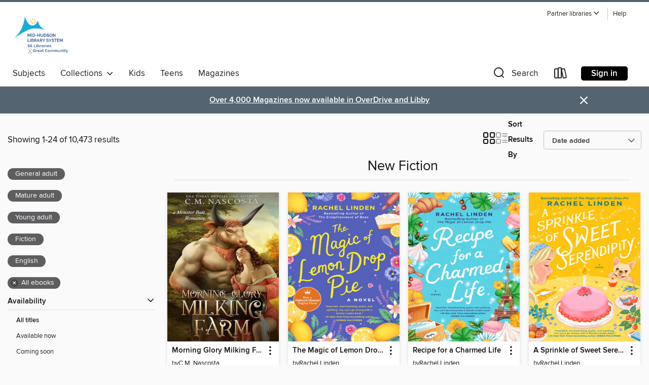

--- FILE ---
content_type: text/html; charset=utf-8
request_url: https://mhls.overdrive.com/mhls-drevarts/content/collection/102817
body_size: 54907
content:
<!DOCTYPE html>
<html lang="en" dir="ltr" class="no-js">
    <head>
        
    
        
            
        
    

    <meta name="twitter:title" property="og:title" content="Mid-Hudson Library System"/>
    <meta name="twitter:description" property="og:description" content="See the &quot;New Fiction&quot; collection from Mid-Hudson Library System."/>
    <meta name="twitter:image" property="og:image" content="https://thunder.cdn.overdrive.com/logo-resized/1938?1741717086"/>
    <meta property="og:url" content="/mhls-drevarts/content/collection/102817"/>
    <meta name="twitter:card" content="summary" />
    <meta property="og:site_name" content="Mid-Hudson Library System" />
    <meta name="twitter:site" content="@OverDriveLibs" />
    <meta property="og:locale" content="en" />
    <meta name="description" content="See the &quot;New Fiction&quot; collection from Mid-Hudson Library System." />

        <meta http-equiv="X-UA-Compatible" content="IE=edge,chrome=1">
<meta name="viewport" content="width=device-width, initial-scale=1.0 user-scalable=1">





    
        
        
            
        

        <title>New Fiction - Mid-Hudson Library System - OverDrive</title>
    


<link rel='shortcut icon' type='image/x-icon' href='https://lightning.od-cdn.com/static/img/favicon.bb86d660d3929b5c0c65389d6a8e8aba.ico' />


    
        <meta name="twitter:title" property="og:title" content="Mid-Hudson Library System"/>
        <meta name="twitter:description" property="og:description" content="Browse, borrow, and enjoy titles from the Mid-Hudson Library System digital collection."/>
        <meta name="twitter:image" property="og:image" content="https://thunder.cdn.overdrive.com/logo-resized/1938?1741717086"/>
        <meta property="og:url" content="/mhls-drevarts/content/collection/102817"/>
        <meta name="twitter:card" content="summary" />
        <meta property="og:site_name" content="Mid-Hudson Library System" />
        <meta name="twitter:site" content="@OverDriveLibs" />
        <meta property="og:locale" content="en" />
        
    
<!-- iOS smart app banner -->
    <meta name="apple-itunes-app" content="app-id=1076402606" />
    <!-- Google Play app banner -->
    <link rel="manifest" href="https://lightning.od-cdn.com/static/manifest.ed71e3d923d287cd1dce64ae0d3cc8b8.json">
    <meta name="google-play-app" content="app-id=com.overdrive.mobile.android.libby" />
    <!-- Windows Store app banner -->
    <meta name="msApplication-ID" content="2FA138F6.LibbybyOverDrive" />
    <meta name="msApplication-PackageFamilyName" content="2FA138F6.LibbybyOverDrive_daecb9042jmvt" />


        <link rel="stylesheet" type="text/css" href="https://lightning.od-cdn.com/static/vendor.bundle.min.5eabf64aeb625aca9acda7ccc8bb0256.css" onerror="cdnError(this)" />
        <link rel="stylesheet" type="text/css" href="https://lightning.od-cdn.com/static/app.bundle.min.4745c796acbdf898c17680b64a0334c9.css" onerror="cdnError(this)" />
        <link rel='shortcut icon' type='image/x-icon' href='https://lightning.od-cdn.com/static/img/favicon.bb86d660d3929b5c0c65389d6a8e8aba.ico' />

        
    <link rel="stylesheet" type="text/css" href="https://lightning.od-cdn.com/static/faceted-media.min.4cf2f9699e20c37ba2839a67bcf88d4d.css" />


        

<link rel="stylesheet" type="text/css" href="/assets/v3/css/45b2cd3100fbdebbdb6e3d5fa7e06ec7/colors.css?primary=%230c8cbb&primaryR=12&primaryG=140&primaryB=187&primaryFontColor=%23fff&secondary=%23546471&secondaryR=84&secondaryG=100&secondaryB=113&secondaryFontColor=%23fff&bannerIsSecondaryColor=false&defaultColor=%23222">

        <script>
    window.OverDrive = window.OverDrive || {};
    window.OverDrive.colors = {};
    window.OverDrive.colors.primary = "#0c8cbb";
    window.OverDrive.colors.secondary = "#546471";
    window.OverDrive.tenant = 437;
    window.OverDrive.libraryName = "Mid-Hudson Library System";
    window.OverDrive.advantageKey = "mhls-drevarts";
    window.OverDrive.libraryKey = "mhls-drevarts";
    window.OverDrive.accountIds = [-1,218];
    window.OverDrive.parentAccountKey = "mhls";
    window.OverDrive.allFeatures = "";
    window.OverDrive.libraryConfigurations = {"autocomplete":{"enabled":true},"content-holds":{"enabled":true},"getACard":{"enabled":false},"backToMainCollectionLink":{"enabled":true},"promoteLibby":{"enabled":true},"switchToLibby":{"enabled":true},"disableOdAppAccess":{"enabled":true},"bannerIsSecondaryColor":{"enabled":false},"lexileScores":{"enabled":true},"atosLevels":{"enabled":true},"gradeLevels":{"enabled":true},"interestLevels":{"enabled":true},"readingHistory":{"enabled":true},"reciprocalLending":{"enabled":true},"OzoneAuthentication":{"enabled":true},"Notifications":{"enabled":true},"kindleFooter":{"enabled":true},"kindleNav":{"enabled":true},"kindleLoanFormatLimit":{"enabled":true},"kindleSearchOffer":{"enabled":true},"kindleLoanOffer":{"enabled":true},"sampleOnlyMode":{},"luckyDayMenuLink":{"enabled":false},"disableWishlist":{"enabled":false},"simplifiedNavigationBar":{"enabled":false},"geo-idc":{"enabled":false},"libby-footer-promo":{"enabled":false}};
    window.OverDrive.mediaItems = {"4027704":{"reserveId":"53ee616e-3f4e-4fef-9f87-abbe1d61f528","subjects":[{"id":"26","name":"Fiction"},{"id":"77","name":"Romance"},{"id":"1224","name":"LGBTQIA+ (Fiction)"}],"bisacCodes":["FIC027020","FIC027190","FIC027330"],"bisac":[{"code":"FIC027020","description":"Fiction / Romance / Contemporary"},{"code":"FIC027190","description":"Fiction / Romance / LGBTQ+ / Gay"},{"code":"FIC027330","description":"Fiction / Romance / Sports "}],"levels":[],"creators":[{"id":1661295,"name":"Rachel Reid","role":"Author","sortName":"Reid, Rachel"}],"languages":[{"id":"en","name":"English"}],"isBundledChild":false,"ratings":{"maturityLevel":{"id":"generalcontent","name":"General content"},"naughtyScore":{"id":"GeneralContent","name":"General content"}},"constraints":{"isDisneyEulaRequired":false},"reviewCounts":{"premium":0,"publisherSupplier":0},"isAvailable":false,"isPreReleaseTitle":false,"estimatedReleaseDate":"2018-10-22T04:00:00Z","sample":{"href":"https://samples.overdrive.com/?crid=53ee616e-3f4e-4fef-9f87-abbe1d61f528&.epub-sample.overdrive.com"},"publisher":{"id":"3539","name":"Carina Press"},"series":"Game Changers","description":"<strong>THE SERIES THAT INSPIRED HEATED RIVALRY<li>NOW A #1 STREAMING SHOW</strong><br /><strong>Enter the world of Game Changers,</strong> <strong>the series behind the epic enemies-to-lovers hockey romance Heated Rivalry, streaming on Crave in...","availableCopies":0,"ownedCopies":7,"luckyDayAvailableCopies":0,"luckyDayOwnedCopies":0,"holdsCount":105,"holdsRatio":105,"estimatedWaitDays":1484,"isFastlane":true,"availabilityType":"normal","isRecommendableToLibrary":true,"isOwned":true,"isHoldable":true,"isAdvantageFiltered":false,"visitorEligible":false,"juvenileEligible":false,"youngAdultEligible":false,"contentAccessLevels":0,"classifications":{},"type":{"id":"ebook","name":"eBook"},"covers":{"cover150Wide":{"href":"https://img3.od-cdn.com/ImageType-150/2096-1/{53EE616E-3F4E-4FEF-9F87-ABBE1D61F528}IMG150.JPG","height":200,"width":150,"primaryColor":{"hex":"#8BA6AD","rgb":{"red":139,"green":166,"blue":173}},"isPlaceholderImage":false},"cover300Wide":{"href":"https://img1.od-cdn.com/ImageType-400/2096-1/{53EE616E-3F4E-4FEF-9F87-ABBE1D61F528}IMG400.JPG","height":400,"width":300,"primaryColor":{"hex":"#7F7870","rgb":{"red":127,"green":120,"blue":112}},"isPlaceholderImage":false},"cover510Wide":{"href":"https://img3.od-cdn.com/ImageType-100/2096-1/{53EE616E-3F4E-4FEF-9F87-ABBE1D61F528}IMG100.JPG","height":680,"width":510,"primaryColor":{"hex":"#797A72","rgb":{"red":121,"green":122,"blue":114}},"isPlaceholderImage":false}},"id":"4027704","firstCreatorName":"Rachel Reid","firstCreatorId":1661295,"firstCreatorSortName":"Reid, Rachel","title":"Game Changer","sortTitle":"Game Changer","starRating":4.1,"starRatingCount":175,"publishDate":"2018-10-22T00:00:00Z","publishDateText":"10/22/2018","formats":[{"identifiers":[{"type":"ISBN","value":"9781488038679"},{"type":"ASIN","value":"B07DCTFR2K"}],"rights":[],"onSaleDateUtc":"2018-10-22T04:00:00+00:00","hasAudioSynchronizedText":false,"isBundleParent":false,"isbn":"9781488038679","bundledContent":[],"fulfillmentType":"kindle","id":"ebook-kindle","name":"Kindle Book"},{"identifiers":[{"type":"ISBN","value":"9781488038679"}],"rights":[],"onSaleDateUtc":"2018-10-22T04:00:00+00:00","hasAudioSynchronizedText":false,"isBundleParent":false,"isbn":"9781488038679","bundledContent":[],"sample":{"href":"https://samples.overdrive.com/?crid=53ee616e-3f4e-4fef-9f87-abbe1d61f528&.epub-sample.overdrive.com"},"fulfillmentType":"bifocal","id":"ebook-overdrive","name":"OverDrive Read"},{"identifiers":[{"type":"ISBN","value":"9781488038679"}],"rights":[],"fileSize":557476,"onSaleDateUtc":"2018-10-22T04:00:00+00:00","hasAudioSynchronizedText":false,"isBundleParent":false,"isbn":"9781488038679","bundledContent":[],"fulfillmentType":"epub","accessibilityStatements":{"waysOfReading":["NoInfoForModifiableDisplay","SomeNonVisualReadingSupport","AlternativeText"],"conformance":["MeetsStandards"],"navigation":["TableOfContents","StructuredNavigation"],"richContent":[],"hazards":[],"legalConsiderations":[],"additionalInformation":[],"certifiedBy":"None provided","epubVersion":"1.0","wcagVersion":"2.0","wcagLevel":"AA","summaryStatement":"This publication includes mark-up to enable accessibility and compatibility with assistive technology. Short image descriptions are provided for all images but long image descriptions are not included. This ebook passes Daisy?s Ace WCAG 2.0 Level AA checks.","publisherContact":"AccessibilityFeedback@harpercollins.com"},"id":"ebook-epub-adobe","name":"EPUB eBook"},{"identifiers":[{"type":"ISBN","value":"9781488038679"},{"type":"KoboBookID","value":"4ba4e84c-9a4b-31dc-88f9-d803c3d7307c"}],"rights":[],"onSaleDateUtc":"2018-10-22T04:00:00+00:00","hasAudioSynchronizedText":false,"isBundleParent":false,"isbn":"9781488038679","bundledContent":[],"fulfillmentType":"kobo","id":"ebook-kobo","name":"Kobo eBook"}],"publisherAccount":{"id":"5458","name":"Carina Press"},"detailedSeries":{"seriesId":2213082,"seriesName":"Game Changers","readingOrder":"1","rank":1}},"5376856":{"reserveId":"af62f9ca-9e09-43d4-b03a-c94f8b2e6755","subjects":[{"id":"26","name":"Fiction"},{"id":"77","name":"Romance"},{"id":"1224","name":"LGBTQIA+ (Fiction)"}],"bisacCodes":["FIC011000","FIC027020","FIC027330"],"bisac":[{"code":"FIC011000","description":"Fiction / LGBTQ+ / Gay"},{"code":"FIC027020","description":"Fiction / Romance / Contemporary"},{"code":"FIC027330","description":"Fiction / Romance / Sports "}],"levels":[],"creators":[{"id":1661295,"name":"Rachel Reid","role":"Author","sortName":"Reid, Rachel"}],"languages":[{"id":"en","name":"English"}],"isBundledChild":false,"ratings":{"maturityLevel":{"id":"generalcontent","name":"General content"},"naughtyScore":{"id":"GeneralContent","name":"General content"}},"constraints":{"isDisneyEulaRequired":false},"reviewCounts":{"premium":1,"publisherSupplier":0},"isAvailable":false,"isPreReleaseTitle":false,"estimatedReleaseDate":"2024-11-26T05:00:00Z","sample":{"href":"https://samples.overdrive.com/?crid=af62f9ca-9e09-43d4-b03a-c94f8b2e6755&.epub-sample.overdrive.com"},"publisher":{"id":"3539","name":"Carina Press"},"series":"Game Changers","description":"<strong>THE SERIES THAT INSPIRED HEATED RIVALRY<li>NOW A #1 STREAMING SHOW</strong><br /><strong>Enter the world of Game Changers,</strong> <strong>the series behind the epic enemies-to-lovers hockey romance Heated Rivalry, streaming on Crave in...","availableCopies":0,"ownedCopies":1,"luckyDayAvailableCopies":0,"luckyDayOwnedCopies":0,"holdsCount":5,"isFastlane":true,"availabilityType":"normal","isRecommendableToLibrary":true,"isOwned":true,"isHoldable":true,"isAdvantageFiltered":false,"visitorEligible":false,"juvenileEligible":false,"youngAdultEligible":false,"contentAccessLevels":0,"classifications":{},"type":{"id":"ebook","name":"eBook"},"covers":{"cover150Wide":{"href":"https://img2.od-cdn.com/ImageType-150/2096-1/{AF62F9CA-9E09-43D4-B03A-C94F8B2E6755}IMG150.JPG","height":200,"width":150,"primaryColor":{"hex":"#4A5F72","rgb":{"red":74,"green":95,"blue":114}},"isPlaceholderImage":false},"cover300Wide":{"href":"https://img2.od-cdn.com/ImageType-400/2096-1/{AF62F9CA-9E09-43D4-B03A-C94F8B2E6755}IMG400.JPG","height":400,"width":300,"primaryColor":{"hex":"#8B7C7F","rgb":{"red":139,"green":124,"blue":127}},"isPlaceholderImage":false},"cover510Wide":{"href":"https://img2.od-cdn.com/ImageType-100/2096-1/{AF62F9CA-9E09-43D4-B03A-C94F8B2E6755}IMG100.JPG","height":680,"width":510,"primaryColor":{"hex":"#7F7E7C","rgb":{"red":127,"green":126,"blue":124}},"isPlaceholderImage":false}},"id":"5376856","firstCreatorName":"Rachel Reid","firstCreatorId":1661295,"firstCreatorSortName":"Reid, Rachel","title":"Common Goal","sortTitle":"Common Goal","starRating":3.8,"starRatingCount":123,"publishDate":"2024-11-26T00:00:00Z","publishDateText":"11/26/2024","formats":[{"identifiers":[{"type":"ASIN","value":"B086GZ9CNV"}],"rights":[],"onSaleDateUtc":"2024-11-26T05:00:00+00:00","hasAudioSynchronizedText":false,"isBundleParent":false,"bundledContent":[],"fulfillmentType":"kindle","id":"ebook-kindle","name":"Kindle Book"},{"identifiers":[{"type":"ISBN","value":"9781488076855"}],"rights":[],"onSaleDateUtc":"2024-11-26T05:00:00+00:00","hasAudioSynchronizedText":false,"isBundleParent":false,"isbn":"9781488076855","bundledContent":[],"sample":{"href":"https://samples.overdrive.com/?crid=af62f9ca-9e09-43d4-b03a-c94f8b2e6755&.epub-sample.overdrive.com"},"fulfillmentType":"bifocal","id":"ebook-overdrive","name":"OverDrive Read"},{"identifiers":[{"type":"ISBN","value":"9781488076855"}],"rights":[],"fileSize":519092,"onSaleDateUtc":"2024-11-26T05:00:00+00:00","hasAudioSynchronizedText":false,"isBundleParent":false,"isbn":"9781488076855","bundledContent":[],"fulfillmentType":"epub","accessibilityStatements":{"waysOfReading":["NoInfoForModifiableDisplay","SomeNonVisualReadingSupport","AlternativeText"],"conformance":["MeetsStandards"],"navigation":["TableOfContents","StructuredNavigation"],"richContent":[],"hazards":[],"legalConsiderations":[],"additionalInformation":[],"certifiedBy":"None provided","epubVersion":"1.0","wcagVersion":"2.0","wcagLevel":"AA","summaryStatement":"This publication includes mark-up to enable accessibility and compatibility with assistive technology. Short image descriptions are provided for all images but long image descriptions are not included. This ebook passes Daisy?s Ace WCAG 2.0 Level AA checks.","publisherContact":"AccessibilityFeedback@harpercollins.com"},"id":"ebook-epub-adobe","name":"EPUB eBook"},{"identifiers":[{"type":"KoboBookID","value":"9a5f96af-cc99-3fbc-bb6f-be19d91334b5"}],"rights":[],"onSaleDateUtc":"2024-11-26T05:00:00+00:00","hasAudioSynchronizedText":false,"isBundleParent":false,"bundledContent":[],"fulfillmentType":"kobo","id":"ebook-kobo","name":"Kobo eBook"}],"publisherAccount":{"id":"5458","name":"Carina Press"},"detailedSeries":{"seriesId":2213082,"seriesName":"Game Changers","readingOrder":"4","rank":15}},"6008653":{"reserveId":"9b271ad1-1517-402d-a94e-df719cf19e35","subjects":[{"id":"26","name":"Fiction"},{"id":"77","name":"Romance"},{"id":"1224","name":"LGBTQIA+ (Fiction)"}],"bisacCodes":["FIC027020","FIC027190","FIC027330"],"bisac":[{"code":"FIC027020","description":"Fiction / Romance / Contemporary"},{"code":"FIC027190","description":"Fiction / Romance / LGBTQ+ / Gay"},{"code":"FIC027330","description":"Fiction / Romance / Sports "}],"levels":[],"creators":[{"id":1661295,"name":"Rachel Reid","role":"Author","sortName":"Reid, Rachel"}],"languages":[{"id":"en","name":"English"}],"isBundledChild":false,"ratings":{"maturityLevel":{"id":"generalcontent","name":"General content"},"naughtyScore":{"id":"GeneralContent","name":"General content"}},"constraints":{"isDisneyEulaRequired":false},"reviewCounts":{"premium":1,"publisherSupplier":0},"isAvailable":false,"isPreReleaseTitle":false,"estimatedReleaseDate":"2021-08-10T04:00:00Z","sample":{"href":"https://samples.overdrive.com/?crid=9b271ad1-1517-402d-a94e-df719cf19e35&.epub-sample.overdrive.com"},"publisher":{"id":"3539","name":"Carina Press"},"series":"Game Changers","description":"<strong>THE SERIES THAT INSPIRED HEATED RIVALRY<li>NOW A #1 STREAMING SHOW</strong><br /><strong>Enter the world of Game Changers,</strong> <strong>the series behind the epic enemies-to-lovers hockey romance Heated Rivalry, streaming on Crave in...","availableCopies":0,"ownedCopies":1,"luckyDayAvailableCopies":0,"luckyDayOwnedCopies":0,"holdsCount":6,"isFastlane":true,"availabilityType":"normal","isRecommendableToLibrary":true,"isOwned":true,"isHoldable":true,"isAdvantageFiltered":false,"visitorEligible":false,"juvenileEligible":false,"youngAdultEligible":false,"contentAccessLevels":0,"classifications":{},"type":{"id":"ebook","name":"eBook"},"covers":{"cover150Wide":{"href":"https://img1.od-cdn.com/ImageType-150/2096-1/{9B271AD1-1517-402D-A94E-DF719CF19E35}IMG150.JPG","height":200,"width":150,"primaryColor":{"hex":"#564E65","rgb":{"red":86,"green":78,"blue":101}},"isPlaceholderImage":false},"cover300Wide":{"href":"https://img2.od-cdn.com/ImageType-400/2096-1/{9B271AD1-1517-402D-A94E-DF719CF19E35}IMG400.JPG","height":400,"width":300,"primaryColor":{"hex":"#838578","rgb":{"red":131,"green":133,"blue":120}},"isPlaceholderImage":false},"cover510Wide":{"href":"https://img2.od-cdn.com/ImageType-100/2096-1/{9B271AD1-1517-402D-A94E-DF719CF19E35}IMG100.JPG","height":680,"width":510,"primaryColor":{"hex":"#7E817A","rgb":{"red":126,"green":129,"blue":122}},"isPlaceholderImage":false}},"id":"6008653","firstCreatorName":"Rachel Reid","firstCreatorId":1661295,"firstCreatorSortName":"Reid, Rachel","title":"Role Model","sortTitle":"Role Model","starRating":4.3,"starRatingCount":110,"publishDate":"2021-08-10T00:00:00Z","publishDateText":"08/10/2021","formats":[{"identifiers":[{"type":"ASIN","value":"B08SBK816H"}],"rights":[],"onSaleDateUtc":"2021-08-10T04:00:00+00:00","hasAudioSynchronizedText":false,"isBundleParent":false,"bundledContent":[],"fulfillmentType":"kindle","id":"ebook-kindle","name":"Kindle Book"},{"identifiers":[{"type":"ISBN","value":"9781488076985"}],"rights":[],"onSaleDateUtc":"2021-08-10T04:00:00+00:00","hasAudioSynchronizedText":false,"isBundleParent":false,"isbn":"9781488076985","bundledContent":[],"sample":{"href":"https://samples.overdrive.com/?crid=9b271ad1-1517-402d-a94e-df719cf19e35&.epub-sample.overdrive.com"},"fulfillmentType":"bifocal","id":"ebook-overdrive","name":"OverDrive Read"},{"identifiers":[{"type":"ISBN","value":"9781488076985"}],"rights":[],"fileSize":553522,"onSaleDateUtc":"2021-08-10T04:00:00+00:00","hasAudioSynchronizedText":false,"isBundleParent":false,"isbn":"9781488076985","bundledContent":[],"fulfillmentType":"epub","accessibilityStatements":{"waysOfReading":["NoInfoForModifiableDisplay","SomeNonVisualReadingSupport","AlternativeText"],"conformance":["MeetsStandards"],"navigation":["TableOfContents","StructuredNavigation"],"richContent":[],"hazards":[],"legalConsiderations":[],"additionalInformation":[],"certifiedBy":"None provided","epubVersion":"1.0","wcagVersion":"2.0","wcagLevel":"AA","summaryStatement":"This publication includes mark-up to enable accessibility and compatibility with assistive technology. Short image descriptions are provided for all images but long image descriptions are not included. This ebook passes Daisy?s Ace WCAG 2.0 Level AA checks.","publisherContact":"AccessibilityFeedback@harpercollins.com"},"id":"ebook-epub-adobe","name":"EPUB eBook"},{"identifiers":[{"type":"KoboBookID","value":"5151d603-4b15-3b49-a0cd-38f9e337be84"}],"rights":[],"onSaleDateUtc":"2021-08-10T04:00:00+00:00","hasAudioSynchronizedText":false,"isBundleParent":false,"bundledContent":[],"fulfillmentType":"kobo","id":"ebook-kobo","name":"Kobo eBook"}],"publisherAccount":{"id":"5458","name":"Carina Press"},"detailedSeries":{"seriesId":2213082,"seriesName":"Game Changers","readingOrder":"5","rank":23}},"7719657":{"reserveId":"69982eef-74a2-47e4-a2a1-993ea0b1e2cd","subjects":[{"id":"24","name":"Fantasy"},{"id":"26","name":"Fiction"},{"id":"49","name":"Literature"},{"id":"77","name":"Romance"}],"bisacCodes":["FIC027000","FIC044000","FIC061000"],"bisac":[{"code":"FIC027000","description":"Fiction / Romance / General"},{"code":"FIC044000","description":"Fiction / Contemporary Women"},{"code":"FIC061000","description":"Fiction / Magical Realism"}],"levels":[],"creators":[{"id":1243521,"name":"Rachel Linden","role":"Author","sortName":"Linden, Rachel"}],"languages":[{"id":"en","name":"English"}],"imprint":{"id":"65140","name":"Berkley"},"isBundledChild":false,"ratings":{"maturityLevel":{"id":"generalcontent","name":"General content"},"naughtyScore":{"id":"GeneralContent","name":"General content"}},"constraints":{"isDisneyEulaRequired":false},"reviewCounts":{"premium":1,"publisherSupplier":0},"isAvailable":false,"isPreReleaseTitle":false,"estimatedReleaseDate":"2022-08-02T04:00:00Z","sample":{"href":"https://samples.overdrive.com/?crid=69982eef-74a2-47e4-a2a1-993ea0b1e2cd&.epub-sample.overdrive.com"},"publisher":{"id":"97289","name":"Penguin Publishing Group"},"description":"<b><b>NOW THE HALLMARK CHANNEL FILM <i>THE MAGIC OF LEMON DROPS </i>STARRING LYNDSY FONESCA AND IAN HARDING!<br>&ldquo;Heartfelt, heartwarming, joyful, and uplifting. You can't go wrong with a Rachel Linden book.&rdquo;&mdash;#1 <i>New York...","availableCopies":0,"ownedCopies":1,"luckyDayAvailableCopies":0,"luckyDayOwnedCopies":0,"holdsCount":2,"isFastlane":true,"availabilityType":"normal","isRecommendableToLibrary":true,"isOwned":true,"isHoldable":true,"isAdvantageFiltered":false,"visitorEligible":true,"juvenileEligible":false,"youngAdultEligible":false,"contentAccessLevels":0,"classifications":{},"type":{"id":"ebook","name":"eBook"},"covers":{"cover150Wide":{"href":"https://img1.od-cdn.com/ImageType-150/1523-1/{69982EEF-74A2-47E4-A2A1-993EA0B1E2CD}IMG150.JPG","height":200,"width":150,"primaryColor":{"hex":"#FFB72D","rgb":{"red":255,"green":183,"blue":45}},"isPlaceholderImage":false},"cover300Wide":{"href":"https://img3.od-cdn.com/ImageType-400/1523-1/{69982EEF-74A2-47E4-A2A1-993EA0B1E2CD}IMG400.JPG","height":400,"width":300,"primaryColor":{"hex":"#FEB229","rgb":{"red":254,"green":178,"blue":41}},"isPlaceholderImage":false},"cover510Wide":{"href":"https://img3.od-cdn.com/ImageType-100/1523-1/{69982EEF-74A2-47E4-A2A1-993EA0B1E2CD}IMG100.JPG","height":680,"width":510,"primaryColor":{"hex":"#FEB229","rgb":{"red":254,"green":178,"blue":41}},"isPlaceholderImage":false}},"id":"7719657","firstCreatorName":"Rachel Linden","firstCreatorId":1243521,"firstCreatorSortName":"Linden, Rachel","title":"The Magic of Lemon Drop Pie","sortTitle":"Magic of Lemon Drop Pie","starRating":3.5,"starRatingCount":63,"publishDate":"2022-08-02T00:00:00Z","publishDateText":"08/02/2022","formats":[{"identifiers":[{"type":"ASIN","value":"B09KWZZ84D"}],"rights":[],"onSaleDateUtc":"2022-08-02T04:00:00+00:00","hasAudioSynchronizedText":false,"isBundleParent":false,"bundledContent":[],"fulfillmentType":"kindle","id":"ebook-kindle","name":"Kindle Book"},{"identifiers":[{"type":"ISBN","value":"9780593440209"}],"rights":[],"onSaleDateUtc":"2022-08-02T04:00:00+00:00","hasAudioSynchronizedText":false,"isBundleParent":false,"isbn":"9780593440209","bundledContent":[],"sample":{"href":"https://samples.overdrive.com/?crid=69982eef-74a2-47e4-a2a1-993ea0b1e2cd&.epub-sample.overdrive.com"},"fulfillmentType":"bifocal","id":"ebook-overdrive","name":"OverDrive Read"},{"identifiers":[{"type":"ISBN","value":"9780593440209"}],"rights":[],"fileSize":2438372,"onSaleDateUtc":"2022-08-02T04:00:00+00:00","hasAudioSynchronizedText":false,"isBundleParent":false,"isbn":"9780593440209","bundledContent":[],"fulfillmentType":"epub","accessibilityStatements":{"waysOfReading":["ModifiableDisplay","FullNonVisualReadingSupport","AlternativeText"],"conformance":["MeetsStandards"],"navigation":["TableOfContents","StructuredNavigation"],"richContent":[],"hazards":[],"legalConsiderations":[],"additionalInformation":["PageBreaks","HighContrastText","NonColorMeansOfConveyingInformation"],"certifiedBy":"Penguin Random House LLC","epubVersion":"1.1","wcagVersion":"2.1","wcagLevel":"AA","summaryStatement":"This ebook features mark-up that supports accessibility and enables compatibility with assistive technology. It has been designed to allow display properties to be modified by the reader. The file includes a table of contents, a defined reading order, and ARIA roles to identify key sections and improve the reading experience. A page list and page break locations help readers coordinate with the print edition. Headings allow readers to navigate the ebook quickly by level. Images are well described in conformance with WCAG 2.1 Level AA. Colors meet WCAG 2.1 Level AA contrast standards. There are no hazards."},"id":"ebook-epub-adobe","name":"EPUB eBook"},{"identifiers":[{"type":"KoboBookID","value":"1695473d-5139-305c-9028-46a6f69b31fe"}],"rights":[],"onSaleDateUtc":"2022-08-02T04:00:00+00:00","hasAudioSynchronizedText":false,"isBundleParent":false,"bundledContent":[],"fulfillmentType":"kobo","id":"ebook-kobo","name":"Kobo eBook"}],"publisherAccount":{"id":"3738","name":"Penguin Group (USA), Inc."}},"9064558":{"reserveId":"e693cf13-2152-48cb-b7cc-22acce409793","subjects":[{"id":"26","name":"Fiction"},{"id":"49","name":"Literature"}],"bisacCodes":["FIC019000","FIC044000","FIC069000"],"bisac":[{"code":"FIC019000","description":"Fiction / Literary"},{"code":"FIC044000","description":"Fiction / Contemporary Women"},{"code":"FIC069000","description":"Fiction / City Life"}],"levels":[],"creators":[{"id":967050,"name":"Molly Prentiss","role":"Author","sortName":"Prentiss, Molly"}],"languages":[{"id":"en","name":"English"}],"isBundledChild":false,"ratings":{"maturityLevel":{"id":"generalcontent","name":"General content"},"naughtyScore":{"id":"GeneralContent","name":"General content"}},"constraints":{"isDisneyEulaRequired":false},"reviewCounts":{"premium":4,"publisherSupplier":0},"isAvailable":false,"isPreReleaseTitle":false,"estimatedReleaseDate":"2023-04-11T04:00:00Z","sample":{"href":"https://samples.overdrive.com/?crid=e693cf13-2152-48cb-b7cc-22acce409793&.epub-sample.overdrive.com"},"publisher":{"id":"98119","name":"Gallery/Scout Press"},"description":"<b>This \"enthralling\" (<i>The</i> <i>New York Times Book Review</i>) and \"introspective, energetic novel\" (<i>Booklist</i>) explores what it means to be a woman in her many forms&#8212;</b><b>daughter, friend, partner, lover, and...","availableCopies":0,"ownedCopies":1,"luckyDayAvailableCopies":0,"luckyDayOwnedCopies":0,"holdsCount":5,"isFastlane":true,"availabilityType":"normal","isRecommendableToLibrary":true,"isOwned":true,"isHoldable":true,"isAdvantageFiltered":false,"visitorEligible":true,"juvenileEligible":false,"youngAdultEligible":false,"contentAccessLevels":0,"classifications":{},"type":{"id":"ebook","name":"eBook"},"covers":{"cover150Wide":{"href":"https://img2.od-cdn.com/ImageType-150/0439-1/{E693CF13-2152-48CB-B7CC-22ACCE409793}IMG150.JPG","height":200,"width":150,"primaryColor":{"hex":"#F6EE4D","rgb":{"red":246,"green":238,"blue":77}},"isPlaceholderImage":false},"cover300Wide":{"href":"https://img2.od-cdn.com/ImageType-400/0439-1/{E693CF13-2152-48CB-B7CC-22ACCE409793}IMG400.JPG","height":400,"width":300,"primaryColor":{"hex":"#F7EF4F","rgb":{"red":247,"green":239,"blue":79}},"isPlaceholderImage":false},"cover510Wide":{"href":"https://img2.od-cdn.com/ImageType-100/0439-1/{E693CF13-2152-48CB-B7CC-22ACCE409793}IMG100.JPG","height":680,"width":510,"primaryColor":{"hex":"#F8F050","rgb":{"red":248,"green":240,"blue":80}},"isPlaceholderImage":false}},"id":"9064558","firstCreatorName":"Molly Prentiss","firstCreatorId":967050,"firstCreatorSortName":"Prentiss, Molly","title":"Old Flame","sortTitle":"Old Flame","starRating":3.8,"starRatingCount":10,"publishDate":"2023-04-11T00:00:00Z","publishDateText":"04/11/2023","formats":[{"identifiers":[{"type":"ASIN","value":"B0B3Y769R8"}],"rights":[],"onSaleDateUtc":"2023-04-11T04:00:00+00:00","hasAudioSynchronizedText":false,"isBundleParent":false,"bundledContent":[],"fulfillmentType":"kindle","id":"ebook-kindle","name":"Kindle Book"},{"identifiers":[{"type":"ISBN","value":"9781501121609"}],"rights":[],"onSaleDateUtc":"2023-04-11T04:00:00+00:00","hasAudioSynchronizedText":false,"isBundleParent":false,"isbn":"9781501121609","bundledContent":[],"sample":{"href":"https://samples.overdrive.com/?crid=e693cf13-2152-48cb-b7cc-22acce409793&.epub-sample.overdrive.com"},"fulfillmentType":"bifocal","id":"ebook-overdrive","name":"OverDrive Read"},{"identifiers":[{"type":"ISBN","value":"9781501121609"}],"rights":[],"fileSize":2131487,"onSaleDateUtc":"2023-04-11T04:00:00+00:00","hasAudioSynchronizedText":false,"isBundleParent":false,"isbn":"9781501121609","bundledContent":[],"fulfillmentType":"epub","accessibilityStatements":{"waysOfReading":["ModifiableDisplay","FullNonVisualReadingSupport","AlternativeText"],"conformance":["MeetsStandards"],"navigation":["TableOfContents","StructuredNavigation"],"richContent":[],"hazards":[],"legalConsiderations":[],"additionalInformation":["PageBreaks"],"epubVersion":"1.0","wcagVersion":"2.0","wcagLevel":"AA","summaryStatement":"A simple complexity publication with cover images and logos, converted to meet EPUB Accessibility specifications of WCAG-AA level. This book contains various accessibility features such as alternative text for cover images and logos, table of contents, page-list, landmark, reading order, structural navigation, and semantic structure. Blank pages from print have been removed in this ebook, with related page number spans set on the first following in-spine page. Certain front and back matter pages have been adjusted in the reading order sequence from print, with related page references removed in the page-list order.."},"id":"ebook-epub-adobe","name":"EPUB eBook"},{"identifiers":[{"type":"KoboBookID","value":"564abdd9-d5f4-3e2c-a034-d3f02f2d180d"}],"rights":[],"onSaleDateUtc":"2023-04-11T04:00:00+00:00","hasAudioSynchronizedText":false,"isBundleParent":false,"bundledContent":[],"fulfillmentType":"kobo","id":"ebook-kobo","name":"Kobo eBook"}],"publisherAccount":{"id":"646","name":"Simon & Schuster, Inc."}},"9492636":{"reserveId":"99f6bcbf-c046-433e-a13a-214f5fb5edfa","subjects":[{"id":"24","name":"Fantasy"},{"id":"26","name":"Fiction"},{"id":"49","name":"Literature"},{"id":"77","name":"Romance"}],"bisacCodes":["FIC027000","FIC044000","FIC061000"],"bisac":[{"code":"FIC027000","description":"Fiction / Romance / General"},{"code":"FIC044000","description":"Fiction / Contemporary Women"},{"code":"FIC061000","description":"Fiction / Magical Realism"}],"levels":[],"creators":[{"id":1243521,"name":"Rachel Linden","role":"Author","sortName":"Linden, Rachel"}],"languages":[{"id":"en","name":"English"}],"imprint":{"id":"65140","name":"Berkley"},"isBundledChild":false,"ratings":{"maturityLevel":{"id":"generalcontent","name":"General content"},"naughtyScore":{"id":"GeneralContent","name":"General content"}},"constraints":{"isDisneyEulaRequired":false},"reviewCounts":{"premium":2,"publisherSupplier":0},"isAvailable":false,"isPreReleaseTitle":false,"estimatedReleaseDate":"2024-01-09T05:00:00Z","sample":{"href":"https://samples.overdrive.com/?crid=99f6bcbf-c046-433e-a13a-214f5fb5edfa&.epub-sample.overdrive.com"},"publisher":{"id":"97289","name":"Penguin Publishing Group"},"description":"<b>&ldquo;Heartfelt, heartwarming, joyful, and uplifting. You can't go wrong with a Rachel Linden book.&rdquo;&mdash;#1 <i>New York Times</i> bestselling author Debbie Macomber<br>After a day of unrivaled disappointments, a promising young chef...","availableCopies":0,"ownedCopies":1,"luckyDayAvailableCopies":0,"luckyDayOwnedCopies":0,"holdsCount":3,"isFastlane":true,"availabilityType":"normal","isRecommendableToLibrary":true,"isOwned":true,"isHoldable":true,"isAdvantageFiltered":false,"visitorEligible":true,"juvenileEligible":false,"youngAdultEligible":false,"contentAccessLevels":0,"classifications":{},"type":{"id":"ebook","name":"eBook"},"covers":{"cover150Wide":{"href":"https://img3.od-cdn.com/ImageType-150/1523-1/{99F6BCBF-C046-433E-A13A-214F5FB5EDFA}IMG150.JPG","height":200,"width":150,"primaryColor":{"hex":"#FFF4FE","rgb":{"red":255,"green":244,"blue":254}},"isPlaceholderImage":false},"cover300Wide":{"href":"https://img3.od-cdn.com/ImageType-400/1523-1/{99F6BCBF-C046-433E-A13A-214F5FB5EDFA}IMG400.JPG","height":400,"width":300,"primaryColor":{"hex":"#D6EFF3","rgb":{"red":214,"green":239,"blue":243}},"isPlaceholderImage":false},"cover510Wide":{"href":"https://img3.od-cdn.com/ImageType-100/1523-1/{99F6BCBF-C046-433E-A13A-214F5FB5EDFA}IMG100.JPG","height":680,"width":510,"primaryColor":{"hex":"#68B3B6","rgb":{"red":104,"green":179,"blue":182}},"isPlaceholderImage":false}},"id":"9492636","firstCreatorName":"Rachel Linden","firstCreatorId":1243521,"firstCreatorSortName":"Linden, Rachel","title":"Recipe for a Charmed Life","sortTitle":"Recipe for a Charmed Life","starRating":3.6,"starRatingCount":14,"publishDate":"2024-01-09T00:00:00Z","publishDateText":"01/09/2024","formats":[{"identifiers":[{"type":"ASIN","value":"B0BPX13Y45"}],"rights":[],"onSaleDateUtc":"2024-01-09T05:00:00+00:00","hasAudioSynchronizedText":false,"isBundleParent":false,"bundledContent":[],"fulfillmentType":"kindle","id":"ebook-kindle","name":"Kindle Book"},{"identifiers":[{"type":"ISBN","value":"9780593440223"}],"rights":[],"onSaleDateUtc":"2024-01-09T05:00:00+00:00","hasAudioSynchronizedText":false,"isBundleParent":false,"isbn":"9780593440223","bundledContent":[],"sample":{"href":"https://samples.overdrive.com/?crid=99f6bcbf-c046-433e-a13a-214f5fb5edfa&.epub-sample.overdrive.com"},"fulfillmentType":"bifocal","id":"ebook-overdrive","name":"OverDrive Read"},{"identifiers":[{"type":"ISBN","value":"9780593440223"}],"rights":[],"fileSize":2524233,"onSaleDateUtc":"2024-01-09T05:00:00+00:00","hasAudioSynchronizedText":false,"isBundleParent":false,"isbn":"9780593440223","bundledContent":[],"fulfillmentType":"epub","accessibilityStatements":{"waysOfReading":["ModifiableDisplay","FullNonVisualReadingSupport","AlternativeText"],"conformance":["MeetsStandards"],"navigation":["TableOfContents","StructuredNavigation"],"richContent":[],"hazards":[],"legalConsiderations":[],"additionalInformation":["PageBreaks","HighContrastText","NonColorMeansOfConveyingInformation"],"certifiedBy":"Penguin Random House LLC","epubVersion":"1.1","wcagVersion":"2.1","wcagLevel":"AA","summaryStatement":"This ebook features mark-up that supports accessibility and enables compatibility with assistive technology. It has been designed to allow display properties to be modified by the reader. The file includes a table of contents, a defined reading order, and ARIA roles to identify key sections and improve the reading experience. A page list and page break locations help readers coordinate with the print edition. Headings allow readers to navigate the ebook quickly by level. Images are well described in conformance with WCAG 2.1 Level AA. Colors meet WCAG 2.1 Level AA contrast standards. There are no hazards."},"id":"ebook-epub-adobe","name":"EPUB eBook"},{"identifiers":[{"type":"KoboBookID","value":"1375f46f-d9f8-3653-91ca-a60f7f8d99c2"}],"rights":[],"onSaleDateUtc":"2024-01-09T05:00:00+00:00","hasAudioSynchronizedText":false,"isBundleParent":false,"bundledContent":[],"fulfillmentType":"kobo","id":"ebook-kobo","name":"Kobo eBook"}],"publisherAccount":{"id":"3738","name":"Penguin Group (USA), Inc."}},"11022865":{"reserveId":"0d9b6f74-19b8-4fea-a777-82c2fd184a33","subjects":[{"id":"26","name":"Fiction"},{"id":"57","name":"Mystery"}],"bisacCodes":["FIC022040","FIC022100"],"bisac":[{"code":"FIC022040","description":"Fiction / Mystery & Detective / Women Sleuths"},{"code":"FIC022100","description":"Fiction / Mystery & Detective / Amateur Sleuth"}],"levels":[],"creators":[{"id":86911,"name":"Susie Dent","role":"Author","sortName":"Dent, Susie"}],"languages":[{"id":"en","name":"English"}],"imprint":{"id":"51195","name":"Sourcebooks Landmark"},"isBundledChild":false,"ratings":{"maturityLevel":{"id":"generalcontent","name":"General content"},"naughtyScore":{"id":"GeneralContent","name":"General content"}},"constraints":{"isDisneyEulaRequired":false},"reviewCounts":{"premium":4,"publisherSupplier":0},"isAvailable":false,"isPreReleaseTitle":false,"estimatedReleaseDate":"2025-09-30T04:00:00Z","sample":{"href":"https://samples.overdrive.com/?crid=0d9b6f74-19b8-4fea-a777-82c2fd184a33&.epub-sample.overdrive.com"},"publisher":{"id":"83054","name":"Sourcebooks"},"subtitle":"A Novel","series":"Linguistic Mystery","description":"<p><strong>\"Will enthrall crime aficionados, puzzle solvers, Anglophiles and logophiles...fiendishly clever and marvelously entertaining debut—the perfect tonic for any philobiblist's mubble-fubbles.\" —The Washington...","availableCopies":0,"ownedCopies":1,"luckyDayAvailableCopies":0,"luckyDayOwnedCopies":0,"holdsCount":3,"isFastlane":true,"availabilityType":"normal","isRecommendableToLibrary":true,"isOwned":true,"isHoldable":true,"isAdvantageFiltered":false,"visitorEligible":true,"juvenileEligible":false,"youngAdultEligible":false,"contentAccessLevels":0,"classifications":{},"type":{"id":"ebook","name":"eBook"},"covers":{"cover150Wide":{"href":"https://img3.od-cdn.com/ImageType-150/0174-1/{0D9B6F74-19B8-4FEA-A777-82C2FD184A33}IMG150.JPG","height":200,"width":150,"primaryColor":{"hex":"#010022","rgb":{"red":1,"green":0,"blue":34}},"isPlaceholderImage":false},"cover300Wide":{"href":"https://img1.od-cdn.com/ImageType-400/0174-1/{0D9B6F74-19B8-4FEA-A777-82C2FD184A33}IMG400.JPG","height":400,"width":300,"primaryColor":{"hex":"#000120","rgb":{"red":0,"green":1,"blue":32}},"isPlaceholderImage":false},"cover510Wide":{"href":"https://img1.od-cdn.com/ImageType-100/0174-1/{0D9B6F74-19B8-4FEA-A777-82C2FD184A33}IMG100.JPG","height":680,"width":510,"primaryColor":{"hex":"#000120","rgb":{"red":0,"green":1,"blue":32}},"isPlaceholderImage":false}},"id":"11022865","firstCreatorName":"Susie Dent","firstCreatorId":86911,"firstCreatorSortName":"Dent, Susie","title":"Guilty by Definition","sortTitle":"Guilty by Definition A Novel","publishDate":"2025-09-30T00:00:00Z","publishDateText":"09/30/2025","formats":[{"identifiers":[{"type":"ASIN","value":"B0D9MRC9FC"}],"rights":[],"onSaleDateUtc":"2025-09-30T04:00:00+00:00","hasAudioSynchronizedText":false,"isBundleParent":false,"bundledContent":[],"fulfillmentType":"kindle","id":"ebook-kindle","name":"Kindle Book"},{"identifiers":[{"type":"ISBN","value":"9781464236082"}],"rights":[],"onSaleDateUtc":"2025-09-30T04:00:00+00:00","hasAudioSynchronizedText":false,"isBundleParent":false,"isbn":"9781464236082","bundledContent":[],"sample":{"href":"https://samples.overdrive.com/?crid=0d9b6f74-19b8-4fea-a777-82c2fd184a33&.epub-sample.overdrive.com"},"fulfillmentType":"bifocal","id":"ebook-overdrive","name":"OverDrive Read"},{"identifiers":[{"type":"ISBN","value":"9781464236082"}],"rights":[],"fileSize":664632,"onSaleDateUtc":"2025-09-30T04:00:00+00:00","hasAudioSynchronizedText":false,"isBundleParent":false,"isbn":"9781464236082","bundledContent":[],"fulfillmentType":"epub","accessibilityStatements":{"waysOfReading":["ModifiableDisplay","SomeNonVisualReadingSupport","AlternativeText"],"conformance":["MinimumStandards"],"navigation":["TableOfContents"],"richContent":[],"hazards":[],"legalConsiderations":[],"additionalInformation":["PageBreaks","HighContrastText"],"epubVersion":"1.0","wcagVersion":"2.0","wcagLevel":"A"},"id":"ebook-epub-adobe","name":"EPUB eBook"},{"identifiers":[{"type":"KoboBookID","value":"2cf37ffc-9205-326e-8210-a240b7735b3b"}],"rights":[],"onSaleDateUtc":"2025-09-30T04:00:00+00:00","hasAudioSynchronizedText":false,"isBundleParent":false,"bundledContent":[],"fulfillmentType":"kobo","id":"ebook-kobo","name":"Kobo eBook"}],"publisherAccount":{"id":"261","name":"Sourcebooks"},"detailedSeries":{"seriesId":2055373,"seriesName":"Linguistic Mystery","readingOrder":"1","rank":3}},"11509966":{"reserveId":"9453d013-24a9-4dfd-b108-c7bfd2e807b0","subjects":[{"id":"26","name":"Fiction"},{"id":"38","name":"Horror"},{"id":"49","name":"Literature"},{"id":"1224","name":"LGBTQIA+ (Fiction)"}],"bisacCodes":["FIC015000","FIC024000","FIC068000"],"bisac":[{"code":"FIC015000","description":"FICTION / Horror / General"},{"code":"FIC024000","description":"Fiction / Occult & Supernatural"},{"code":"FIC068000","description":"Fiction / LGBTQ+ / General"}],"levels":[],"creators":[{"id":3114599,"name":"Jenny Kiefer","role":"Author","sortName":"KIEFER, JENNY"}],"languages":[{"id":"en","name":"English"}],"isBundledChild":false,"ratings":{"maturityLevel":{"id":"generalcontent","name":"General content"},"naughtyScore":{"id":"GeneralContent","name":"General content"}},"constraints":{"isDisneyEulaRequired":false},"reviewCounts":{"premium":2,"publisherSupplier":0},"isAvailable":false,"isPreReleaseTitle":false,"estimatedReleaseDate":"2025-10-07T04:00:00Z","sample":{"href":"https://samples.overdrive.com/?crid=9453d013-24a9-4dfd-b108-c7bfd2e807b0&.epub-sample.overdrive.com"},"publisher":{"id":"4260","name":"Quirk Books"},"subtitle":"A Novel","description":"<b>&ldquo;You will compulsively turn these pages well into the dead of night.&rdquo;&mdash;Paul Tremblay, <i>New York Times </i>best-selling author of <i>Horror Movie</i> and <i>The Cabin at the End of the World</i><br>A queer woman must fight...","availableCopies":0,"ownedCopies":1,"luckyDayAvailableCopies":0,"luckyDayOwnedCopies":0,"holdsCount":2,"isFastlane":true,"availabilityType":"normal","isRecommendableToLibrary":true,"isOwned":true,"isHoldable":true,"isAdvantageFiltered":false,"visitorEligible":true,"juvenileEligible":false,"youngAdultEligible":false,"contentAccessLevels":0,"classifications":{},"type":{"id":"ebook","name":"eBook"},"covers":{"cover150Wide":{"href":"https://img2.od-cdn.com/ImageType-150/0111-1/{9453D013-24A9-4DFD-B108-C7BFD2E807B0}IMG150.JPG","height":200,"width":150,"primaryColor":{"hex":"#0E0F11","rgb":{"red":14,"green":15,"blue":17}},"isPlaceholderImage":false},"cover300Wide":{"href":"https://img2.od-cdn.com/ImageType-400/0111-1/{9453D013-24A9-4DFD-B108-C7BFD2E807B0}IMG400.JPG","height":400,"width":300,"primaryColor":{"hex":"#0D0E10","rgb":{"red":13,"green":14,"blue":16}},"isPlaceholderImage":false},"cover510Wide":{"href":"https://img1.od-cdn.com/ImageType-100/0111-1/{9453D013-24A9-4DFD-B108-C7BFD2E807B0}IMG100.JPG","height":680,"width":510,"primaryColor":{"hex":"#0C0D0F","rgb":{"red":12,"green":13,"blue":15}},"isPlaceholderImage":false}},"id":"11509966","firstCreatorName":"Jenny Kiefer","firstCreatorId":3114599,"firstCreatorSortName":"KIEFER, JENNY","title":"Crafting for Sinners","sortTitle":"Crafting for Sinners A Novel","publishDate":"2025-10-07T00:00:00Z","publishDateText":"10/07/2025","formats":[{"identifiers":[{"type":"ASIN","value":"B0DSGPZSF2"}],"rights":[],"onSaleDateUtc":"2025-10-07T04:00:00+00:00","hasAudioSynchronizedText":false,"isBundleParent":false,"bundledContent":[],"fulfillmentType":"kindle","id":"ebook-kindle","name":"Kindle Book"},{"identifiers":[{"type":"ISBN","value":"9781683694717"}],"rights":[],"onSaleDateUtc":"2025-10-07T04:00:00+00:00","hasAudioSynchronizedText":false,"isBundleParent":false,"isbn":"9781683694717","bundledContent":[],"sample":{"href":"https://samples.overdrive.com/?crid=9453d013-24a9-4dfd-b108-c7bfd2e807b0&.epub-sample.overdrive.com"},"fulfillmentType":"bifocal","id":"ebook-overdrive","name":"OverDrive Read"},{"identifiers":[{"type":"ISBN","value":"9781683694717"}],"rights":[],"fileSize":3972554,"onSaleDateUtc":"2025-10-07T04:00:00+00:00","hasAudioSynchronizedText":false,"isBundleParent":false,"isbn":"9781683694717","bundledContent":[],"fulfillmentType":"epub","accessibilityStatements":{"waysOfReading":["ModifiableDisplay","FullNonVisualReadingSupport"],"conformance":["NoInfoForStandards"],"navigation":["TableOfContents","IndexProvided","StructuredNavigation"],"richContent":[],"hazards":[],"legalConsiderations":[],"additionalInformation":["PageBreaks"],"summaryStatement":"This ebook features mark-up that supports accessibility and enables compatibility with assistive technology. It has been designed to allow display properties to be modified by the reader. The file includes a table of contents, a defined reading order, and ARIA roles to identify key sections and improve the reading experience. A page list and page break locations help readers coordinate with the print edition. Headings allow readers to navigate the ebook quickly by level. There is a fully linked and navigable index. Colors meet WCAG 2.1 Level AA contrast standards. There are no hazards."},"id":"ebook-epub-adobe","name":"EPUB eBook"},{"identifiers":[{"type":"KoboBookID","value":"5f416533-49ac-3fe8-94e0-696974094574"}],"rights":[],"onSaleDateUtc":"2025-10-07T04:00:00+00:00","hasAudioSynchronizedText":false,"isBundleParent":false,"bundledContent":[],"fulfillmentType":"kobo","id":"ebook-kobo","name":"Kobo eBook"}],"publisherAccount":{"id":"221","name":"Random House, Inc."}},"11666985":{"reserveId":"70c3172b-6fb5-43f7-9dd0-98bf46657379","subjects":[{"id":"26","name":"Fiction"},{"id":"57","name":"Mystery"}],"bisacCodes":["FIC022000","FIC022040","FIC022100"],"bisac":[{"code":"FIC022000","description":"Fiction / Mystery & Detective / General"},{"code":"FIC022040","description":"Fiction / Mystery & Detective / Women Sleuths"},{"code":"FIC022100","description":"Fiction / Mystery & Detective / Amateur Sleuth"}],"levels":[],"creators":[{"id":4021559,"name":"J. J. Viertel","role":"Author","sortName":"Viertel, J. J."}],"languages":[{"id":"en","name":"English"}],"imprint":{"id":"140846","name":"Mysterious Press"},"isBundledChild":false,"ratings":{"maturityLevel":{"id":"generalcontent","name":"General content"},"naughtyScore":{"id":"GeneralContent","name":"General content"}},"constraints":{"isDisneyEulaRequired":false},"reviewCounts":{"premium":2,"publisherSupplier":0},"isAvailable":false,"isPreReleaseTitle":false,"estimatedReleaseDate":"2025-09-09T04:00:00Z","sample":{"href":"https://samples.overdrive.com/?crid=70c3172b-6fb5-43f7-9dd0-98bf46657379&.epub-sample.overdrive.com"},"publisher":{"id":"188613","name":"Penzler Publishers"},"description":"<p><strong><strong>In this gripping debut thriller, struggling divorc&#233;e Jeanette King becomes embroiled in a criminal ring when she discovers her ex-husband's cache of baby eels.</strong></strong></p>\nCaterpillar Island is off the central...","availableCopies":0,"ownedCopies":1,"luckyDayAvailableCopies":0,"luckyDayOwnedCopies":0,"holdsCount":0,"isFastlane":true,"availabilityType":"normal","isRecommendableToLibrary":true,"isOwned":true,"isHoldable":true,"isAdvantageFiltered":false,"visitorEligible":true,"juvenileEligible":false,"youngAdultEligible":false,"contentAccessLevels":0,"classifications":{},"type":{"id":"ebook","name":"eBook"},"covers":{"cover150Wide":{"href":"https://img2.od-cdn.com/ImageType-150/0044-1/{70C3172B-6FB5-43F7-9DD0-98BF46657379}IMG150.JPG","height":200,"width":150,"primaryColor":{"hex":"#E98837","rgb":{"red":233,"green":136,"blue":55}},"isPlaceholderImage":false},"cover300Wide":{"href":"https://img1.od-cdn.com/ImageType-400/0044-1/{70C3172B-6FB5-43F7-9DD0-98BF46657379}IMG400.JPG","height":400,"width":300,"primaryColor":{"hex":"#EB8837","rgb":{"red":235,"green":136,"blue":55}},"isPlaceholderImage":false},"cover510Wide":{"href":"https://img3.od-cdn.com/ImageType-100/0044-1/{70C3172B-6FB5-43F7-9DD0-98BF46657379}IMG100.JPG","height":680,"width":510,"primaryColor":{"hex":"#E98839","rgb":{"red":233,"green":136,"blue":57}},"isPlaceholderImage":false}},"id":"11666985","firstCreatorName":"J. J. Viertel","firstCreatorId":4021559,"firstCreatorSortName":"Viertel, J. J.","title":"The Glass Eel","sortTitle":"Glass Eel","publishDate":"2025-09-09T00:00:00Z","publishDateText":"09/09/2025","formats":[{"identifiers":[{"type":"ASIN","value":"B0DY357R2Y"}],"rights":[],"onSaleDateUtc":"2025-09-09T04:00:00+00:00","hasAudioSynchronizedText":false,"isBundleParent":false,"bundledContent":[],"fulfillmentType":"kindle","id":"ebook-kindle","name":"Kindle Book"},{"identifiers":[{"type":"ISBN","value":"9781613166819"}],"rights":[],"onSaleDateUtc":"2025-09-09T04:00:00+00:00","hasAudioSynchronizedText":false,"isBundleParent":false,"isbn":"9781613166819","bundledContent":[],"sample":{"href":"https://samples.overdrive.com/?crid=70c3172b-6fb5-43f7-9dd0-98bf46657379&.epub-sample.overdrive.com"},"fulfillmentType":"bifocal","id":"ebook-overdrive","name":"OverDrive Read"},{"identifiers":[{"type":"ISBN","value":"9781613166819"}],"rights":[],"fileSize":1906386,"onSaleDateUtc":"2025-09-09T04:00:00+00:00","hasAudioSynchronizedText":false,"isBundleParent":false,"isbn":"9781613166819","bundledContent":[],"fulfillmentType":"epub","accessibilityStatements":{"waysOfReading":["NoInfoForModifiableDisplay","SomeNonVisualReadingSupport"],"conformance":["NoInfoForStandards"],"navigation":[],"richContent":[],"hazards":[],"legalConsiderations":[],"additionalInformation":[]},"id":"ebook-epub-adobe","name":"EPUB eBook"},{"identifiers":[{"type":"KoboBookID","value":"d836084e-d7ea-36fd-b5a2-88f9bb6955a2"}],"rights":[],"onSaleDateUtc":"2025-09-09T04:00:00+00:00","hasAudioSynchronizedText":false,"isBundleParent":false,"bundledContent":[],"fulfillmentType":"kobo","id":"ebook-kobo","name":"Kobo eBook"}],"publisherAccount":{"id":"113","name":"W. W. Norton & Company"}},"11781607":{"reserveId":"09379d74-5b70-46c3-9fc9-0d28ee2a7ccb","subjects":[{"id":"24","name":"Fantasy"},{"id":"26","name":"Fiction"},{"id":"77","name":"Romance"}],"bisacCodes":["FIC009090","FIC027030","FIC027320"],"bisac":[{"code":"FIC009090","description":"Fiction / Fantasy / Romantic "},{"code":"FIC027030","description":"Fiction / Romance / Fantasy"},{"code":"FIC027320","description":"Fiction / Romance / Paranormal / Vampires "}],"levels":[],"creators":[{"id":3177954,"name":"Stacia Stark","role":"Author","sortName":"Stark, Stacia"}],"languages":[{"id":"en","name":"English"}],"imprint":{"id":"6573","name":"Avon"},"isBundledChild":false,"ratings":{"maturityLevel":{"id":"generalcontent","name":"General content"},"naughtyScore":{"id":"GeneralContent","name":"General content"}},"constraints":{"isDisneyEulaRequired":false},"reviewCounts":{"premium":1,"publisherSupplier":0},"isAvailable":false,"isPreReleaseTitle":false,"estimatedReleaseDate":"2025-12-30T05:00:00Z","sample":{"href":"https://samples.overdrive.com/?crid=09379d74-5b70-46c3-9fc9-0d28ee2a7ccb&.epub-sample.overdrive.com"},"publisher":{"id":"582","name":"HarperCollins"},"subtitle":"A Novel","series":"Empire of Blood","description":"<p><b>Instant<i> New York Times </i>Bestseller!<br>From the bestselling author of the Kingdom of Lies series comes a slow-burn romantasy set in a Roman-inspired world ruled by merciless vampires. Filled with breathtaking combat, vengeful gods,...","availableCopies":0,"ownedCopies":1,"luckyDayAvailableCopies":0,"luckyDayOwnedCopies":0,"holdsCount":13,"isFastlane":true,"availabilityType":"normal","isRecommendableToLibrary":true,"isOwned":true,"isHoldable":true,"isAdvantageFiltered":false,"visitorEligible":false,"juvenileEligible":false,"youngAdultEligible":false,"contentAccessLevels":0,"classifications":{},"type":{"id":"ebook","name":"eBook"},"covers":{"cover150Wide":{"href":"https://img1.od-cdn.com/ImageType-150/0293-1/{09379D74-5B70-46C3-9FC9-0D28EE2A7CCB}IMG150.JPG","height":200,"width":150,"primaryColor":{"hex":"#15000F","rgb":{"red":21,"green":0,"blue":15}},"isPlaceholderImage":false},"cover300Wide":{"href":"https://img2.od-cdn.com/ImageType-400/0293-1/{09379D74-5B70-46C3-9FC9-0D28EE2A7CCB}IMG400.JPG","height":400,"width":300,"primaryColor":{"hex":"#0F020C","rgb":{"red":15,"green":2,"blue":12}},"isPlaceholderImage":false},"cover510Wide":{"href":"https://img1.od-cdn.com/ImageType-100/0293-1/{09379D74-5B70-46C3-9FC9-0D28EE2A7CCB}IMG100.JPG","height":680,"width":510,"primaryColor":{"hex":"#12000C","rgb":{"red":18,"green":0,"blue":12}},"isPlaceholderImage":false}},"id":"11781607","firstCreatorName":"Stacia Stark","firstCreatorId":3177954,"firstCreatorSortName":"Stark, Stacia","title":"We Who Will Die","sortTitle":"We Who Will Die A Novel","publishDate":"2025-12-30T00:00:00Z","publishDateText":"12/30/2025","formats":[{"identifiers":[{"type":"ASIN","value":"B0F2JKM4FL"}],"rights":[],"onSaleDateUtc":"2025-12-30T05:00:00+00:00","hasAudioSynchronizedText":false,"isBundleParent":false,"bundledContent":[],"fulfillmentType":"kindle","id":"ebook-kindle","name":"Kindle Book"},{"identifiers":[{"type":"ISBN","value":"9780063436756"}],"rights":[],"onSaleDateUtc":"2025-12-30T05:00:00+00:00","hasAudioSynchronizedText":false,"isBundleParent":false,"isbn":"9780063436756","bundledContent":[],"sample":{"href":"https://samples.overdrive.com/?crid=09379d74-5b70-46c3-9fc9-0d28ee2a7ccb&.epub-sample.overdrive.com"},"fulfillmentType":"bifocal","id":"ebook-overdrive","name":"OverDrive Read"},{"identifiers":[{"type":"ISBN","value":"9780063436756"}],"rights":[],"fileSize":2076922,"onSaleDateUtc":"2025-12-30T05:00:00+00:00","hasAudioSynchronizedText":false,"isBundleParent":false,"isbn":"9780063436756","bundledContent":[],"fulfillmentType":"epub","accessibilityStatements":{"waysOfReading":["NoInfoForModifiableDisplay","SomeNonVisualReadingSupport"],"conformance":["NoInfoForStandards"],"navigation":[],"richContent":[],"hazards":[],"legalConsiderations":[],"additionalInformation":[]},"id":"ebook-epub-adobe","name":"EPUB eBook"},{"identifiers":[{"type":"KoboBookID","value":"6e39dc3f-746a-3776-98c3-75c17750ff32"}],"rights":[],"onSaleDateUtc":"2025-12-30T05:00:00+00:00","hasAudioSynchronizedText":false,"isBundleParent":false,"bundledContent":[],"fulfillmentType":"kobo","id":"ebook-kobo","name":"Kobo eBook"}],"publisherAccount":{"id":"436","name":"HarperCollins Publishers Inc."},"detailedSeries":{"seriesId":2032397,"seriesName":"Empire of Blood","readingOrder":"1","rank":2}},"11807038":{"reserveId":"904881b2-c17b-4f0e-b314-1979c6b4e6dc","subjects":[{"id":"26","name":"Fiction"},{"id":"77","name":"Romance"},{"id":"86","name":"Suspense"},{"id":"100","name":"Thriller"}],"bisacCodes":["FIC027000","FIC027110","FIC030000"],"bisac":[{"code":"FIC027000","description":"Fiction / Romance / General"},{"code":"FIC027110","description":"Fiction / Romance / Suspense"},{"code":"FIC030000","description":"Fiction / Thrillers / Suspense"}],"levels":[],"creators":[{"id":212540,"name":"Jayne Ann Krentz","role":"Author","sortName":"Krentz, Jayne Ann"}],"languages":[{"id":"en","name":"English"}],"imprint":{"id":"65140","name":"Berkley"},"isBundledChild":false,"ratings":{"maturityLevel":{"id":"generalcontent","name":"General content"},"naughtyScore":{"id":"GeneralContent","name":"General content"}},"constraints":{"isDisneyEulaRequired":false},"reviewCounts":{"premium":3,"publisherSupplier":0},"isAvailable":false,"isPreReleaseTitle":false,"estimatedReleaseDate":"2026-01-06T05:00:00Z","sample":{"href":"https://samples.overdrive.com/?crid=904881b2-c17b-4f0e-b314-1979c6b4e6dc&.epub-sample.overdrive.com"},"publisher":{"id":"97289","name":"Penguin Publishing Group"},"description":"<b><i>New York Times </i>bestselling author Jayne Ann Krentz dives into an enthralling new romantic suspense novel filled with deeply entrenched grudges, psychic dangers, and a conspiracy that threatens not only two families but also the entire...","availableCopies":0,"ownedCopies":1,"luckyDayAvailableCopies":0,"luckyDayOwnedCopies":0,"holdsCount":6,"isFastlane":true,"availabilityType":"normal","isRecommendableToLibrary":true,"isOwned":true,"isHoldable":true,"isAdvantageFiltered":false,"visitorEligible":true,"juvenileEligible":false,"youngAdultEligible":false,"contentAccessLevels":0,"classifications":{},"type":{"id":"ebook","name":"eBook"},"covers":{"cover150Wide":{"href":"https://img3.od-cdn.com/ImageType-150/1523-1/{904881B2-C17B-4F0E-B314-1979C6B4E6DC}IMG150.JPG","height":200,"width":150,"primaryColor":{"hex":"#EC8D5F","rgb":{"red":236,"green":141,"blue":95}},"isPlaceholderImage":false},"cover300Wide":{"href":"https://img3.od-cdn.com/ImageType-400/1523-1/{904881B2-C17B-4F0E-B314-1979C6B4E6DC}IMG400.JPG","height":400,"width":300,"primaryColor":{"hex":"#EB8C5E","rgb":{"red":235,"green":140,"blue":94}},"isPlaceholderImage":false},"cover510Wide":{"href":"https://img3.od-cdn.com/ImageType-100/1523-1/{904881B2-C17B-4F0E-B314-1979C6B4E6DC}IMG100.JPG","height":680,"width":510,"primaryColor":{"hex":"#EC895F","rgb":{"red":236,"green":137,"blue":95}},"isPlaceholderImage":false}},"id":"11807038","firstCreatorName":"Jayne Ann Krentz","firstCreatorId":212540,"firstCreatorSortName":"Krentz, Jayne Ann","title":"The Shop on Hidden Lane","sortTitle":"Shop on Hidden Lane","publishDate":"2026-01-06T00:00:00Z","publishDateText":"01/06/2026","formats":[{"identifiers":[{"type":"ASIN","value":"B0F3WRQ32Z"}],"rights":[],"onSaleDateUtc":"2026-01-06T05:00:00+00:00","hasAudioSynchronizedText":false,"isBundleParent":false,"bundledContent":[],"fulfillmentType":"kindle","id":"ebook-kindle","name":"Kindle Book"},{"identifiers":[{"type":"ISBN","value":"9798217187355"}],"rights":[],"onSaleDateUtc":"2026-01-06T05:00:00+00:00","hasAudioSynchronizedText":false,"isBundleParent":false,"isbn":"9798217187355","bundledContent":[],"sample":{"href":"https://samples.overdrive.com/?crid=904881b2-c17b-4f0e-b314-1979c6b4e6dc&.epub-sample.overdrive.com"},"fulfillmentType":"bifocal","id":"ebook-overdrive","name":"OverDrive Read"},{"identifiers":[{"type":"ISBN","value":"9798217187355"}],"rights":[],"fileSize":1890067,"onSaleDateUtc":"2026-01-06T05:00:00+00:00","hasAudioSynchronizedText":false,"isBundleParent":false,"isbn":"9798217187355","bundledContent":[],"fulfillmentType":"epub","accessibilityStatements":{"waysOfReading":["ModifiableDisplay","FullNonVisualReadingSupport","AlternativeText"],"conformance":["MeetsStandards"],"navigation":["TableOfContents","StructuredNavigation"],"richContent":[],"hazards":[],"legalConsiderations":[],"additionalInformation":["PageBreaks","HighContrastText","NonColorMeansOfConveyingInformation"],"certifiedBy":"Penguin Random House LLC","epubVersion":"1.1","wcagVersion":"2.1","wcagLevel":"AA","summaryStatement":"This ebook features mark-up that supports accessibility and enables compatibility with assistive technology. It has been designed to allow display properties to be modified by the reader. The file includes a table of contents, a defined reading order, and ARIA roles to identify key sections and improve the reading experience. A page list and page break locations help readers coordinate with the print edition. Headings allow readers to navigate the ebook quickly by level. Images are well described in conformance with WCAG 2.1 Level AA. Colors meet WCAG 2.1 Level AA contrast standards. There are no hazards."},"id":"ebook-epub-adobe","name":"EPUB eBook"},{"identifiers":[{"type":"KoboBookID","value":"33b0b1c6-c6a4-3642-bac9-b634923772c5"}],"rights":[],"onSaleDateUtc":"2026-01-06T05:00:00+00:00","hasAudioSynchronizedText":false,"isBundleParent":false,"bundledContent":[],"fulfillmentType":"kobo","id":"ebook-kobo","name":"Kobo eBook"}],"publisherAccount":{"id":"3738","name":"Penguin Group (USA), Inc."}},"11823887":{"reserveId":"c02929d0-a507-473a-98c6-f79203e0bb98","subjects":[{"id":"26","name":"Fiction"},{"id":"49","name":"Literature"},{"id":"100","name":"Thriller"}],"bisacCodes":["FIC031080","FIC031100","FIC045010"],"bisac":[{"code":"FIC031080","description":"Fiction / Thrillers / Psychological"},{"code":"FIC031100","description":"Fiction / Thrillers / Domestic"},{"code":"FIC045010","description":"Fiction / Family Life / Marriage & Divorce"}],"levels":[],"creators":[{"id":1229448,"name":"Alice Feeney","role":"Author","sortName":"Feeney, Alice"}],"languages":[{"id":"en","name":"English"}],"imprint":{"id":"206544","name":"Flatiron Books: Pine & Cedar"},"isBundledChild":false,"ratings":{"maturityLevel":{"id":"generalcontent","name":"General content"},"naughtyScore":{"id":"GeneralContent","name":"General content"}},"constraints":{"isDisneyEulaRequired":false},"reviewCounts":{"premium":0,"publisherSupplier":0},"isAvailable":false,"isPreReleaseTitle":false,"estimatedReleaseDate":"2026-01-20T05:00:00Z","sample":{"href":"https://samples.overdrive.com/?crid=c02929d0-a507-473a-98c6-f79203e0bb98&.epub-sample.overdrive.com"},"publisher":{"id":"57610","name":"Flatiron Books"},"subtitle":"A Novel","description":"<p><b>The <i>New York Times</i> bestselling Queen of Twists is back with a psychological masterpiece that will leave you questioning everything you know about love, identity, and revenge.<br>\"Nonstop thrills! The best Feeney book yet!\"...","availableCopies":0,"ownedCopies":3,"luckyDayAvailableCopies":0,"luckyDayOwnedCopies":0,"holdsCount":61,"isFastlane":true,"availabilityType":"normal","isRecommendableToLibrary":true,"isOwned":true,"isHoldable":true,"isAdvantageFiltered":false,"visitorEligible":true,"juvenileEligible":false,"youngAdultEligible":false,"contentAccessLevels":0,"classifications":{},"type":{"id":"ebook","name":"eBook"},"covers":{"cover150Wide":{"href":"https://img3.od-cdn.com/ImageType-150/2390-1/{C02929D0-A507-473A-98C6-F79203E0BB98}IMG150.JPG","height":200,"width":150,"primaryColor":{"hex":"#003530","rgb":{"red":0,"green":53,"blue":48}},"isPlaceholderImage":false},"cover300Wide":{"href":"https://img1.od-cdn.com/ImageType-400/2390-1/{C02929D0-A507-473A-98C6-F79203E0BB98}IMG400.JPG","height":400,"width":300,"primaryColor":{"hex":"#022D33","rgb":{"red":2,"green":45,"blue":51}},"isPlaceholderImage":false},"cover510Wide":{"href":"https://img3.od-cdn.com/ImageType-100/2390-1/{C02929D0-A507-473A-98C6-F79203E0BB98}IMG100.JPG","height":680,"width":510,"primaryColor":{"hex":"#002F2C","rgb":{"red":0,"green":47,"blue":44}},"isPlaceholderImage":false}},"id":"11823887","firstCreatorName":"Alice Feeney","firstCreatorId":1229448,"firstCreatorSortName":"Feeney, Alice","title":"My Husband's Wife","sortTitle":"My Husbands Wife A Novel","publishDate":"2026-01-20T00:00:00Z","publishDateText":"01/20/2026","formats":[{"identifiers":[{"type":"ASIN","value":"B0F3WKFBFF"}],"rights":[],"onSaleDateUtc":"2026-01-20T05:00:00+00:00","hasAudioSynchronizedText":false,"isBundleParent":false,"bundledContent":[],"fulfillmentType":"kindle","id":"ebook-kindle","name":"Kindle Book"},{"identifiers":[{"type":"ISBN","value":"9781250337825"}],"rights":[],"onSaleDateUtc":"2026-01-20T05:00:00+00:00","hasAudioSynchronizedText":false,"isBundleParent":false,"isbn":"9781250337825","bundledContent":[],"sample":{"href":"https://samples.overdrive.com/?crid=c02929d0-a507-473a-98c6-f79203e0bb98&.epub-sample.overdrive.com"},"fulfillmentType":"bifocal","id":"ebook-overdrive","name":"OverDrive Read"},{"identifiers":[{"type":"ISBN","value":"9781250337825"}],"rights":[],"fileSize":2373817,"onSaleDateUtc":"2026-01-20T05:00:00+00:00","hasAudioSynchronizedText":false,"isBundleParent":false,"isbn":"9781250337825","bundledContent":[],"fulfillmentType":"epub","accessibilityStatements":{"waysOfReading":["NoInfoForModifiableDisplay","SomeNonVisualReadingSupport"],"conformance":["NoInfoForStandards"],"navigation":[],"richContent":[],"hazards":[],"legalConsiderations":[],"additionalInformation":[]},"id":"ebook-epub-adobe","name":"EPUB eBook"},{"identifiers":[{"type":"KoboBookID","value":"260892ef-3b47-30df-8455-3e0a5f25c8dd"}],"rights":[],"onSaleDateUtc":"2026-01-20T05:00:00+00:00","hasAudioSynchronizedText":false,"isBundleParent":false,"bundledContent":[],"fulfillmentType":"kobo","id":"ebook-kobo","name":"Kobo eBook"}],"publisherAccount":{"id":"6222","name":"Macmillan Publishers"}},"11826737":{"reserveId":"e9981e29-69f1-48eb-bee8-79297ee3b58d","subjects":[{"id":"26","name":"Fiction"},{"id":"57","name":"Mystery"},{"id":"123","name":"Humor (Fiction)"}],"bisacCodes":["FIC022140","FIC050000","FIC060000"],"bisac":[{"code":"FIC022140","description":"Fiction / Mystery & Detective / Cozy / Holidays & Vacation"},{"code":"FIC050000","description":"Fiction / Crime"},{"code":"FIC060000","description":"FICTION / Humorous / Dark Humor"}],"levels":[],"creators":[{"id":2718661,"name":"Natasha Bache","role":"Author","sortName":"Bache, Natasha"}],"languages":[{"id":"en","name":"English"}],"imprint":{"id":"128202","name":"One More Chapter"},"isBundledChild":false,"ratings":{"maturityLevel":{"id":"generalcontent","name":"General content"},"naughtyScore":{"id":"GeneralContent","name":"General content"}},"constraints":{"isDisneyEulaRequired":false},"reviewCounts":{"premium":0,"publisherSupplier":0},"isAvailable":false,"isPreReleaseTitle":false,"estimatedReleaseDate":"2025-10-09T04:00:00Z","sample":{"href":"https://samples.overdrive.com/?crid=e9981e29-69f1-48eb-bee8-79297ee3b58d&.epub-sample.overdrive.com"},"publisher":{"id":"5073","name":"HarperCollins Publishers"},"description":"'If you like your mysteries dark and just a little bit twisted' People.com, 11 Festive Mystery Books That Are To Die For This Holiday Season🔪🔪🔪🔪Perfect for fans of The White Lotus, Knives Out and anyone who's ever wanted to strangle someone...","availableCopies":0,"ownedCopies":1,"luckyDayAvailableCopies":0,"luckyDayOwnedCopies":0,"holdsCount":2,"isFastlane":true,"availabilityType":"normal","isRecommendableToLibrary":true,"isOwned":true,"isHoldable":true,"isAdvantageFiltered":false,"visitorEligible":false,"juvenileEligible":false,"youngAdultEligible":false,"contentAccessLevels":0,"classifications":{},"type":{"id":"ebook","name":"eBook"},"covers":{"cover150Wide":{"href":"https://img3.od-cdn.com/ImageType-150/0292-1/{E9981E29-69F1-48EB-BEE8-79297EE3B58D}IMG150.JPG","height":200,"width":150,"primaryColor":{"hex":"#CD0430","rgb":{"red":205,"green":4,"blue":48}},"isPlaceholderImage":false},"cover300Wide":{"href":"https://img1.od-cdn.com/ImageType-400/0292-1/{E9981E29-69F1-48EB-BEE8-79297EE3B58D}IMG400.JPG","height":400,"width":300,"primaryColor":{"hex":"#CD0430","rgb":{"red":205,"green":4,"blue":48}},"isPlaceholderImage":false},"cover510Wide":{"href":"https://img3.od-cdn.com/ImageType-100/0292-1/{E9981E29-69F1-48EB-BEE8-79297EE3B58D}IMG100.JPG","height":680,"width":510,"primaryColor":{"hex":"#CD0430","rgb":{"red":205,"green":4,"blue":48}},"isPlaceholderImage":false}},"id":"11826737","firstCreatorName":"Natasha Bache","firstCreatorId":2718661,"firstCreatorSortName":"Bache, Natasha","title":"12 Ways to Kill Your Family at Christmas","sortTitle":"12 Ways to Kill Your Family at Christmas","publishDate":"2025-10-09T00:00:00Z","publishDateText":"10/09/2025","formats":[{"identifiers":[{"type":"ASIN","value":"B0F3ZKG6WN"}],"rights":[],"onSaleDateUtc":"2025-10-09T04:00:00+00:00","hasAudioSynchronizedText":false,"isBundleParent":false,"bundledContent":[],"fulfillmentType":"kindle","id":"ebook-kindle","name":"Kindle Book"},{"identifiers":[{"type":"ISBN","value":"9780008785093"}],"rights":[],"onSaleDateUtc":"2025-10-09T04:00:00+00:00","hasAudioSynchronizedText":false,"isBundleParent":false,"isbn":"9780008785093","bundledContent":[],"sample":{"href":"https://samples.overdrive.com/?crid=e9981e29-69f1-48eb-bee8-79297ee3b58d&.epub-sample.overdrive.com"},"fulfillmentType":"bifocal","id":"ebook-overdrive","name":"OverDrive Read"},{"identifiers":[{"type":"ISBN","value":"9780008785093"}],"rights":[],"fileSize":942108,"onSaleDateUtc":"2025-10-09T04:00:00+00:00","hasAudioSynchronizedText":false,"isBundleParent":false,"isbn":"9780008785093","bundledContent":[],"fulfillmentType":"epub","accessibilityStatements":{"waysOfReading":["ModifiableDisplay","SomeNonVisualReadingSupport"],"conformance":["NoInfoForStandards"],"navigation":["TableOfContents"],"richContent":[],"hazards":[],"legalConsiderations":[],"additionalInformation":[],"publisherContact":"accessibility@harpercollins.co.uk"},"id":"ebook-epub-adobe","name":"EPUB eBook"},{"identifiers":[{"type":"KoboBookID","value":"90948a2a-1829-3293-86f5-01f7f146bf3f"}],"rights":[],"onSaleDateUtc":"2025-10-09T04:00:00+00:00","hasAudioSynchronizedText":false,"isBundleParent":false,"bundledContent":[],"fulfillmentType":"kobo","id":"ebook-kobo","name":"Kobo eBook"}],"publisherAccount":{"id":"435","name":"HarperCollins Publishers Ltd."}},"11842471":{"reserveId":"e7c06500-528f-4d22-a9aa-8402ce67dfb8","subjects":[{"id":"26","name":"Fiction"},{"id":"49","name":"Literature"}],"bisacCodes":["FIC019000","FIC045000","FIC066000"],"bisac":[{"code":"FIC019000","description":"Fiction / Literary"},{"code":"FIC045000","description":"Fiction / Family Life / General"},{"code":"FIC066000","description":"Fiction / Small Town & Rural "}],"levels":[],"creators":[{"id":3257980,"name":"Madeline Cash","role":"Author","sortName":"Cash, Madeline"}],"languages":[{"id":"en","name":"English"}],"isBundledChild":false,"ratings":{"maturityLevel":{"id":"generalcontent","name":"General content"},"naughtyScore":{"id":"GeneralContent","name":"General content"}},"constraints":{"isDisneyEulaRequired":false},"reviewCounts":{"premium":5,"publisherSupplier":0},"isAvailable":false,"isPreReleaseTitle":false,"estimatedReleaseDate":"2026-01-13T05:00:00Z","sample":{"href":"https://samples.overdrive.com/?crid=e7c06500-528f-4d22-a9aa-8402ce67dfb8&.epub-sample.overdrive.com"},"publisher":{"id":"4481","name":"Farrar, Straus and Giroux"},"subtitle":"A Novel","description":"<p><b>National bestseller. A <i>New York Times Book Review </i>Editors' Choice. Named a Most Anticipated Book of 2026 by <i>Vulture,</i> <i>Bustle, Good Housekeeping, Playboy,</i><i> The Times </i>(UK), <i>Our Culture</i>, <i>Vol. 1 Brooklyn</i>...","availableCopies":0,"ownedCopies":1,"luckyDayAvailableCopies":0,"luckyDayOwnedCopies":0,"holdsCount":24,"isFastlane":true,"availabilityType":"normal","isRecommendableToLibrary":true,"isOwned":true,"isHoldable":true,"isAdvantageFiltered":false,"visitorEligible":true,"juvenileEligible":false,"youngAdultEligible":false,"contentAccessLevels":0,"classifications":{},"type":{"id":"ebook","name":"eBook"},"covers":{"cover150Wide":{"href":"https://img2.od-cdn.com/ImageType-150/2390-1/{E7C06500-528F-4D22-A9AA-8402CE67DFB8}IMG150.JPG","height":200,"width":150,"primaryColor":{"hex":"#FDF5C7","rgb":{"red":253,"green":245,"blue":199}},"isPlaceholderImage":false},"cover300Wide":{"href":"https://img1.od-cdn.com/ImageType-400/2390-1/{E7C06500-528F-4D22-A9AA-8402CE67DFB8}IMG400.JPG","height":400,"width":300,"primaryColor":{"hex":"#FFF4C7","rgb":{"red":255,"green":244,"blue":199}},"isPlaceholderImage":false},"cover510Wide":{"href":"https://img3.od-cdn.com/ImageType-100/2390-1/{E7C06500-528F-4D22-A9AA-8402CE67DFB8}IMG100.JPG","height":680,"width":510,"primaryColor":{"hex":"#FFF4C7","rgb":{"red":255,"green":244,"blue":199}},"isPlaceholderImage":false}},"id":"11842471","firstCreatorName":"Madeline Cash","firstCreatorId":3257980,"firstCreatorSortName":"Cash, Madeline","title":"Lost Lambs","sortTitle":"Lost Lambs A Novel","publishDate":"2026-01-13T00:00:00Z","publishDateText":"01/13/2026","formats":[{"identifiers":[{"type":"ASIN","value":"B0F5P9J6YS"}],"rights":[],"onSaleDateUtc":"2026-01-13T05:00:00+00:00","hasAudioSynchronizedText":false,"isBundleParent":false,"bundledContent":[],"fulfillmentType":"kindle","id":"ebook-kindle","name":"Kindle Book"},{"identifiers":[{"type":"ISBN","value":"9780374619244"}],"rights":[],"onSaleDateUtc":"2026-01-13T05:00:00+00:00","hasAudioSynchronizedText":false,"isBundleParent":false,"isbn":"9780374619244","bundledContent":[],"sample":{"href":"https://samples.overdrive.com/?crid=e7c06500-528f-4d22-a9aa-8402ce67dfb8&.epub-sample.overdrive.com"},"fulfillmentType":"bifocal","id":"ebook-overdrive","name":"OverDrive Read"},{"identifiers":[{"type":"ISBN","value":"9780374619244"}],"rights":[],"fileSize":2165125,"onSaleDateUtc":"2026-01-13T05:00:00+00:00","hasAudioSynchronizedText":false,"isBundleParent":false,"isbn":"9780374619244","bundledContent":[],"fulfillmentType":"epub","accessibilityStatements":{"waysOfReading":["NoInfoForModifiableDisplay","SomeNonVisualReadingSupport"],"conformance":["NoInfoForStandards"],"navigation":[],"richContent":[],"hazards":[],"legalConsiderations":[],"additionalInformation":[]},"id":"ebook-epub-adobe","name":"EPUB eBook"},{"identifiers":[{"type":"KoboBookID","value":"0a0a4d78-1cf7-3325-85f7-863b7f6de069"}],"rights":[],"onSaleDateUtc":"2026-01-13T05:00:00+00:00","hasAudioSynchronizedText":false,"isBundleParent":false,"bundledContent":[],"fulfillmentType":"kobo","id":"ebook-kobo","name":"Kobo eBook"}],"publisherAccount":{"id":"6222","name":"Macmillan Publishers"}},"11918351":{"reserveId":"28219468-1353-465d-b77c-b389f9cc2264","subjects":[{"id":"24","name":"Fantasy"},{"id":"26","name":"Fiction"},{"id":"77","name":"Romance"},{"id":"115","name":"Historical Fiction"}],"bisacCodes":["FIC009030","FIC009090","FIC009160"],"bisac":[{"code":"FIC009030","description":"Fiction / Fantasy / Historical"},{"code":"FIC009090","description":"Fiction / Fantasy / Romantic "},{"code":"FIC009160","description":"FICTION / Fantasy / Cozy"}],"levels":[],"creators":[{"id":142998,"name":"Heather Fawcett","role":"Author","sortName":"Fawcett, Heather"}],"languages":[{"id":"en","name":"English"}],"imprint":{"id":"158458","name":"Del Rey"},"isBundledChild":false,"ratings":{"maturityLevel":{"id":"generalcontent","name":"General content"},"naughtyScore":{"id":"GeneralContent","name":"General content"}},"constraints":{"isDisneyEulaRequired":false},"reviewCounts":{"premium":3,"publisherSupplier":0},"isAvailable":false,"isPreReleaseTitle":true,"estimatedReleaseDate":"2026-02-17T05:00:00Z","publisher":{"id":"319972","name":"Random House Worlds"},"description":"<b>A woman who runs a cat rescue in 1920s Montr&eacute;al turns to a grouchy but charming magician to help save her shelter in this heartwarming cozy fantasy from the <i>New York Times</i> bestselling author of the Emily Wilde...","availableCopies":0,"ownedCopies":1,"luckyDayAvailableCopies":0,"luckyDayOwnedCopies":0,"holdsCount":6,"estimatedWaitDays":22,"isFastlane":true,"availabilityType":"normal","isRecommendableToLibrary":true,"isOwned":true,"isHoldable":true,"isAdvantageFiltered":false,"visitorEligible":false,"juvenileEligible":false,"youngAdultEligible":false,"contentAccessLevels":0,"classifications":{},"type":{"id":"ebook","name":"eBook"},"covers":{"cover150Wide":{"href":"https://img2.od-cdn.com/ImageType-150/0111-1/{28219468-1353-465D-B77C-B389F9CC2264}IMG150.JPG","height":200,"width":150,"primaryColor":{"hex":"#F9CFA7","rgb":{"red":249,"green":207,"blue":167}},"isPlaceholderImage":false},"cover300Wide":{"href":"https://img1.od-cdn.com/ImageType-400/0111-1/{28219468-1353-465D-B77C-B389F9CC2264}IMG400.JPG","height":400,"width":300,"primaryColor":{"hex":"#F9CDA6","rgb":{"red":249,"green":205,"blue":166}},"isPlaceholderImage":false},"cover510Wide":{"href":"https://img3.od-cdn.com/ImageType-100/0111-1/{28219468-1353-465D-B77C-B389F9CC2264}IMG100.JPG","height":680,"width":510,"primaryColor":{"hex":"#F9CDA6","rgb":{"red":249,"green":205,"blue":166}},"isPlaceholderImage":false}},"id":"11918351","firstCreatorName":"Heather Fawcett","firstCreatorId":142998,"firstCreatorSortName":"Fawcett, Heather","title":"Agnes Aubert's Mystical Cat Shelter","sortTitle":"Agnes Auberts Mystical Cat Shelter","publishDate":"2026-02-17T00:00:00Z","publishDateText":"02/17/2026","formats":[{"hasAudioSynchronizedText":false,"isBundleParent":false,"id":"ebook-overdrive-provisional","name":"OverDrive Read (Provisional)"}],"publisherAccount":{"id":"221","name":"Random House, Inc."}},"11986971":{"reserveId":"9dc3fe68-ec77-4572-aa10-69100b9de34e","subjects":[{"id":"26","name":"Fiction"},{"id":"49","name":"Literature"},{"id":"115","name":"Historical Fiction"}],"bisacCodes":["FIC014000","FIC019000","FIC044000"],"bisac":[{"code":"FIC014000","description":"FICTION / Historical / General"},{"code":"FIC019000","description":"Fiction / Literary"},{"code":"FIC044000","description":"Fiction / Contemporary Women"}],"levels":[],"creators":[{"id":381600,"name":"Paula McLain","role":"Author","sortName":"McLain, Paula"}],"languages":[{"id":"en","name":"English"}],"isBundledChild":false,"ratings":{"maturityLevel":{"id":"generalcontent","name":"General content"},"naughtyScore":{"id":"GeneralContent","name":"General content"}},"constraints":{"isDisneyEulaRequired":false},"reviewCounts":{"premium":3,"publisherSupplier":0},"isAvailable":false,"isPreReleaseTitle":false,"estimatedReleaseDate":"2026-01-06T05:00:00Z","sample":{"href":"https://samples.overdrive.com/?crid=9dc3fe68-ec77-4572-aa10-69100b9de34e&.epub-sample.overdrive.com"},"publisher":{"id":"5933","name":"Atria Books"},"subtitle":"A GMA Book Club Pick: A Novel","description":"<B><b>A <i>GOOD MORNING AMERICA </i>BOOK CLUB PICK!</b><BR> <BR><b>The <i>New York Times</i> bestselling author of <i>The Paris Wife</i> weaves a mesmerizing tale of Paris above and below&#8212;where a woman's quest for artistic freedom in 1664...","availableCopies":0,"ownedCopies":1,"luckyDayAvailableCopies":0,"luckyDayOwnedCopies":0,"holdsCount":19,"isFastlane":true,"availabilityType":"normal","isRecommendableToLibrary":true,"isOwned":true,"isHoldable":true,"isAdvantageFiltered":false,"visitorEligible":true,"juvenileEligible":false,"youngAdultEligible":false,"contentAccessLevels":0,"classifications":{},"type":{"id":"ebook","name":"eBook"},"covers":{"cover150Wide":{"href":"https://img1.od-cdn.com/ImageType-150/0439-1/{9DC3FE68-EC77-4572-AA10-69100B9DE34E}IMG150.JPG","height":200,"width":150,"primaryColor":{"hex":"#000F16","rgb":{"red":0,"green":15,"blue":22}},"isPlaceholderImage":false},"cover300Wide":{"href":"https://img1.od-cdn.com/ImageType-400/0439-1/{9DC3FE68-EC77-4572-AA10-69100B9DE34E}IMG400.JPG","height":400,"width":300,"primaryColor":{"hex":"#010E16","rgb":{"red":1,"green":14,"blue":22}},"isPlaceholderImage":false},"cover510Wide":{"href":"https://img1.od-cdn.com/ImageType-100/0439-1/{9DC3FE68-EC77-4572-AA10-69100B9DE34E}IMG100.JPG","height":680,"width":510,"primaryColor":{"hex":"#000F17","rgb":{"red":0,"green":15,"blue":23}},"isPlaceholderImage":false}},"id":"11986971","firstCreatorName":"Paula McLain","firstCreatorId":381600,"firstCreatorSortName":"McLain, Paula","title":"Skylark","sortTitle":"Skylark A GMA Book Club Pick A Novel","publishDate":"2026-01-06T00:00:00Z","publishDateText":"01/06/2026","formats":[{"identifiers":[{"type":"ASIN","value":"B0DBXP5VW2"}],"rights":[],"onSaleDateUtc":"2026-01-06T05:00:00+00:00","hasAudioSynchronizedText":false,"isBundleParent":false,"bundledContent":[],"fulfillmentType":"kindle","id":"ebook-kindle","name":"Kindle Book"},{"identifiers":[{"type":"ISBN","value":"9781668028179"}],"rights":[],"onSaleDateUtc":"2026-01-06T05:00:00+00:00","hasAudioSynchronizedText":false,"isBundleParent":false,"isbn":"9781668028179","bundledContent":[],"sample":{"href":"https://samples.overdrive.com/?crid=9dc3fe68-ec77-4572-aa10-69100b9de34e&.epub-sample.overdrive.com"},"fulfillmentType":"bifocal","id":"ebook-overdrive","name":"OverDrive Read"},{"identifiers":[{"type":"ISBN","value":"9781668028179"}],"rights":[],"fileSize":4327972,"onSaleDateUtc":"2026-01-06T05:00:00+00:00","hasAudioSynchronizedText":false,"isBundleParent":false,"isbn":"9781668028179","bundledContent":[],"fulfillmentType":"epub","accessibilityStatements":{"waysOfReading":["NoInfoForModifiableDisplay","SomeNonVisualReadingSupport"],"conformance":["NoInfoForStandards"],"navigation":[],"richContent":[],"hazards":[],"legalConsiderations":[],"additionalInformation":[]},"id":"ebook-epub-adobe","name":"EPUB eBook"},{"identifiers":[{"type":"KoboBookID","value":"c216ece8-3d90-3ffa-b143-a71e93923db0"}],"rights":[],"onSaleDateUtc":"2026-01-06T05:00:00+00:00","hasAudioSynchronizedText":false,"isBundleParent":false,"bundledContent":[],"fulfillmentType":"kobo","id":"ebook-kobo","name":"Kobo eBook"}],"publisherAccount":{"id":"646","name":"Simon & Schuster, Inc."}},"12025980":{"reserveId":"db73fc5c-5f94-4533-b0b8-1c769d76a99d","subjects":[{"id":"12","name":"Comic and Graphic Books"},{"id":"26","name":"Fiction"},{"id":"57","name":"Mystery"},{"id":"115","name":"Historical Fiction"}],"bisacCodes":["CGN004010","CGN004050","CGN010010"],"bisac":[{"code":"CGN004010","description":"Comics & Graphic Novels / Crime & Mystery"},{"code":"CGN004050","description":"COMICS & GRAPHIC NOVELS / East Asian Style / Manga / General"},{"code":"CGN010010","description":"COMICS & GRAPHIC NOVELS / Historical Fiction / Ancient"}],"levels":[],"creators":[{"id":2131559,"name":"Natsu Hyuuga","role":"Author","sortName":"Hyuuga, Natsu"},{"id":2131560,"name":"Nekokurage","role":"Author","sortName":"Nekokurage"},{"id":2131561,"name":"Itsuki Nanao","role":"Compiler","sortName":"Nanao, Itsuki"}],"languages":[{"id":"en","name":"English"}],"imprint":{"id":"132746","name":"Square Enix Manga"},"isBundledChild":false,"ratings":{"maturityLevel":{"id":"generalcontent","name":"General content"},"naughtyScore":{"id":"GeneralContent","name":"General content"}},"constraints":{"isDisneyEulaRequired":false},"reviewCounts":{"premium":0,"publisherSupplier":0},"isAvailable":false,"isPreReleaseTitle":true,"estimatedReleaseDate":"2026-03-17T04:00:00Z","publisher":{"id":"225630","name":"Square Enix"},"series":"The Apothecary Diaries Manga","description":"<b>After breaking a &ldquo;curse&rdquo;&nbsp;on the imperial heirs, a palace servant with training in herbal medicine is promoted up the ranks to food taster...and right into the thick of palace intrigue in this lushly illustrated historical...","availableCopies":0,"ownedCopies":1,"luckyDayAvailableCopies":0,"luckyDayOwnedCopies":0,"holdsCount":3,"estimatedWaitDays":50,"isFastlane":true,"availabilityType":"normal","isRecommendableToLibrary":true,"isOwned":true,"isHoldable":true,"isAdvantageFiltered":false,"visitorEligible":false,"juvenileEligible":false,"youngAdultEligible":false,"contentAccessLevels":0,"classifications":{},"type":{"id":"ebook","name":"eBook"},"covers":{"cover150Wide":{"href":"https://img3.od-cdn.com/ImageType-150/0111-1/{DB73FC5C-5F94-4533-B0B8-1C769D76A99D}IMG150.JPG","height":200,"width":150,"primaryColor":{"hex":"#EFEAE7","rgb":{"red":239,"green":234,"blue":231}},"isPlaceholderImage":false},"cover300Wide":{"href":"https://img1.od-cdn.com/ImageType-400/0111-1/{DB73FC5C-5F94-4533-B0B8-1C769D76A99D}IMG400.JPG","height":400,"width":300,"primaryColor":{"hex":"#EEE9E6","rgb":{"red":238,"green":233,"blue":230}},"isPlaceholderImage":false},"cover510Wide":{"href":"https://img2.od-cdn.com/ImageType-100/0111-1/{DB73FC5C-5F94-4533-B0B8-1C769D76A99D}IMG100.JPG","height":680,"width":510,"primaryColor":{"hex":"#EDE8E5","rgb":{"red":237,"green":232,"blue":229}},"isPlaceholderImage":false}},"id":"12025980","firstCreatorName":"Natsu Hyuuga","firstCreatorId":2131559,"firstCreatorSortName":"Hyuuga, Natsu","title":"The Apothecary Diaries, Volume 15","sortTitle":"Apothecary Diaries Volume 15","publishDate":"2026-03-17T00:00:00Z","publishDateText":"03/17/2026","formats":[{"hasAudioSynchronizedText":false,"isBundleParent":false,"id":"ebook-overdrive-provisional","name":"OverDrive Read (Provisional)"}],"publisherAccount":{"id":"221","name":"Random House, Inc."},"detailedSeries":{"seriesId":1577092,"seriesName":"The Apothecary Diaries Manga","readingOrder":"15","rank":15}},"12117059":{"reserveId":"d2cd3528-0d12-46ac-a4a0-af27402bf24b","subjects":[{"id":"26","name":"Fiction"},{"id":"49","name":"Literature"},{"id":"57","name":"Mystery"},{"id":"123","name":"Humor (Fiction)"}],"bisacCodes":["FIC016000","FIC019000","FIC022000"],"bisac":[{"code":"FIC016000","description":"Fiction / Humorous / General"},{"code":"FIC019000","description":"Fiction / Literary"},{"code":"FIC022000","description":"Fiction / Mystery & Detective / General"}],"levels":[],"creators":[{"id":4032549,"name":"David Fishkind","role":"Author","sortName":"Fishkind, David"}],"languages":[{"id":"en","name":"English"}],"isBundledChild":false,"ratings":{"maturityLevel":{"id":"generalcontent","name":"General content"},"naughtyScore":{"id":"GeneralContent","name":"General content"}},"constraints":{"isDisneyEulaRequired":false},"reviewCounts":{"premium":0,"publisherSupplier":0},"isAvailable":false,"isPreReleaseTitle":false,"estimatedReleaseDate":"2026-01-13T05:00:00Z","sample":{"href":"https://samples.overdrive.com/?crid=d2cd3528-0d12-46ac-a4a0-af27402bf24b&.epub-sample.overdrive.com"},"publisher":{"id":"191381","name":"Arcade"},"subtitle":"A Novel","description":"<B>A gripping debut novel of literary suspense and a vivid portrait of wealth's hidden violence. </B><BR> <BR>Aspiring writer and general layabout Jacob Garlicker doesn't expect&#8212;walking along the beach on the night of his twenty-sixth...","availableCopies":0,"ownedCopies":1,"luckyDayAvailableCopies":0,"luckyDayOwnedCopies":0,"holdsCount":1,"isFastlane":true,"availabilityType":"normal","isRecommendableToLibrary":true,"isOwned":true,"isHoldable":true,"isAdvantageFiltered":false,"visitorEligible":true,"juvenileEligible":false,"youngAdultEligible":false,"contentAccessLevels":0,"classifications":{},"type":{"id":"ebook","name":"eBook"},"covers":{"cover150Wide":{"href":"https://img3.od-cdn.com/ImageType-150/0439-1/{D2CD3528-0D12-46AC-A4A0-AF27402BF24B}IMG150.JPG","height":200,"width":150,"primaryColor":{"hex":"#2C3544","rgb":{"red":44,"green":53,"blue":68}},"isPlaceholderImage":false},"cover300Wide":{"href":"https://img1.od-cdn.com/ImageType-400/0439-1/{D2CD3528-0D12-46AC-A4A0-AF27402BF24B}IMG400.JPG","height":400,"width":300,"primaryColor":{"hex":"#2B353E","rgb":{"red":43,"green":53,"blue":62}},"isPlaceholderImage":false},"cover510Wide":{"href":"https://img3.od-cdn.com/ImageType-100/0439-1/{D2CD3528-0D12-46AC-A4A0-AF27402BF24B}IMG100.JPG","height":680,"width":510,"primaryColor":{"hex":"#2E3841","rgb":{"red":46,"green":56,"blue":65}},"isPlaceholderImage":false}},"id":"12117059","firstCreatorName":"David Fishkind","firstCreatorId":4032549,"firstCreatorSortName":"Fishkind, David","title":"Don't Step into My Office","sortTitle":"Dont Step into My Office A Novel","publishDate":"2026-01-13T00:00:00Z","publishDateText":"01/13/2026","formats":[{"identifiers":[{"type":"ASIN","value":"B0FHWXMJ98"}],"rights":[],"onSaleDateUtc":"2026-01-13T05:00:00+00:00","hasAudioSynchronizedText":false,"isBundleParent":false,"bundledContent":[],"fulfillmentType":"kindle","id":"ebook-kindle","name":"Kindle Book"},{"identifiers":[{"type":"ISBN","value":"9781648211508"}],"rights":[],"onSaleDateUtc":"2026-01-13T05:00:00+00:00","hasAudioSynchronizedText":false,"isBundleParent":false,"isbn":"9781648211508","bundledContent":[],"sample":{"href":"https://samples.overdrive.com/?crid=d2cd3528-0d12-46ac-a4a0-af27402bf24b&.epub-sample.overdrive.com"},"fulfillmentType":"bifocal","id":"ebook-overdrive","name":"OverDrive Read"},{"identifiers":[{"type":"ISBN","value":"9781648211508"}],"rights":[],"fileSize":1632535,"onSaleDateUtc":"2026-01-13T05:00:00+00:00","hasAudioSynchronizedText":false,"isBundleParent":false,"isbn":"9781648211508","bundledContent":[],"fulfillmentType":"epub","accessibilityStatements":{"waysOfReading":["NoInfoForModifiableDisplay","SomeNonVisualReadingSupport"],"conformance":["NoInfoForStandards"],"navigation":[],"richContent":[],"hazards":[],"legalConsiderations":[],"additionalInformation":[]},"id":"ebook-epub-adobe","name":"EPUB eBook"},{"identifiers":[{"type":"KoboBookID","value":"041feb3a-6a39-3763-84a2-9faab64a0d94"}],"rights":[],"onSaleDateUtc":"2026-01-13T05:00:00+00:00","hasAudioSynchronizedText":false,"isBundleParent":false,"bundledContent":[],"fulfillmentType":"kobo","id":"ebook-kobo","name":"Kobo eBook"}],"publisherAccount":{"id":"646","name":"Simon & Schuster, Inc."}},"12119851":{"reserveId":"568cfb67-5742-4d78-9773-f075f07b6d52","subjects":[{"id":"26","name":"Fiction"},{"id":"49","name":"Literature"},{"id":"86","name":"Suspense"},{"id":"100","name":"Thriller"}],"bisacCodes":["FIC030000","FIC031080","FIC044000"],"bisac":[{"code":"FIC030000","description":"Fiction / Thrillers / Suspense"},{"code":"FIC031080","description":"Fiction / Thrillers / Psychological"},{"code":"FIC044000","description":"Fiction / Contemporary Women"}],"levels":[],"creators":[{"id":765009,"name":"Ashley Elston","role":"Author","sortName":"Elston, Ashley"}],"languages":[{"id":"en","name":"English"}],"imprint":{"id":"65150","name":"Pamela Dorman Books"},"isBundledChild":false,"ratings":{"maturityLevel":{"id":"generalcontent","name":"General content"},"naughtyScore":{"id":"GeneralContent","name":"General content"}},"constraints":{"isDisneyEulaRequired":false},"reviewCounts":{"premium":1,"publisherSupplier":0},"isAvailable":false,"isPreReleaseTitle":false,"estimatedReleaseDate":"2026-01-13T05:00:00Z","sample":{"href":"https://samples.overdrive.com/?crid=568cfb67-5742-4d78-9773-f075f07b6d52&.epub-sample.overdrive.com"},"publisher":{"id":"97289","name":"Penguin Publishing Group"},"subtitle":"A Novel","description":"<b>FROM THE #1 <i>NEW YORK TIMES </i>BESTSELLING AUTHOR OF <i>FIRST LIE WINS</i><br> <br> Two women. One dead husband. And only one alibi.<br> &ldquo;Elston expertly unravels a web of secrets and lies. You won&rsquo;t be able to put this...","availableCopies":0,"ownedCopies":3,"luckyDayAvailableCopies":0,"luckyDayOwnedCopies":0,"holdsCount":33,"isFastlane":true,"availabilityType":"normal","isRecommendableToLibrary":true,"isOwned":true,"isHoldable":true,"isAdvantageFiltered":false,"visitorEligible":true,"juvenileEligible":false,"youngAdultEligible":false,"contentAccessLevels":0,"classifications":{},"type":{"id":"ebook","name":"eBook"},"covers":{"cover150Wide":{"href":"https://img2.od-cdn.com/ImageType-150/1523-1/{568CFB67-5742-4D78-9773-F075F07B6D52}IMG150.JPG","height":200,"width":150,"primaryColor":{"hex":"#001A15","rgb":{"red":0,"green":26,"blue":21}},"isPlaceholderImage":false},"cover300Wide":{"href":"https://img1.od-cdn.com/ImageType-400/1523-1/{568CFB67-5742-4D78-9773-F075F07B6D52}IMG400.JPG","height":400,"width":300,"primaryColor":{"hex":"#001A17","rgb":{"red":0,"green":26,"blue":23}},"isPlaceholderImage":false},"cover510Wide":{"href":"https://img3.od-cdn.com/ImageType-100/1523-1/{568CFB67-5742-4D78-9773-F075F07B6D52}IMG100.JPG","height":680,"width":510,"primaryColor":{"hex":"#011A17","rgb":{"red":1,"green":26,"blue":23}},"isPlaceholderImage":false}},"id":"12119851","firstCreatorName":"Ashley Elston","firstCreatorId":765009,"firstCreatorSortName":"Elston, Ashley","title":"Anatomy of an Alibi","sortTitle":"Anatomy of an Alibi A Novel","publishDate":"2026-01-13T00:00:00Z","publishDateText":"01/13/2026","formats":[{"identifiers":[{"type":"ASIN","value":"B0FJ4ZZW9H"}],"rights":[],"onSaleDateUtc":"2026-01-13T05:00:00+00:00","hasAudioSynchronizedText":false,"isBundleParent":false,"bundledContent":[],"fulfillmentType":"kindle","id":"ebook-kindle","name":"Kindle Book"},{"identifiers":[{"type":"ISBN","value":"9780593834466"}],"rights":[],"onSaleDateUtc":"2026-01-13T05:00:00+00:00","hasAudioSynchronizedText":false,"isBundleParent":false,"isbn":"9780593834466","bundledContent":[],"sample":{"href":"https://samples.overdrive.com/?crid=568cfb67-5742-4d78-9773-f075f07b6d52&.epub-sample.overdrive.com"},"fulfillmentType":"bifocal","id":"ebook-overdrive","name":"OverDrive Read"},{"identifiers":[{"type":"ISBN","value":"9780593834466"}],"rights":[],"fileSize":7808229,"onSaleDateUtc":"2026-01-13T05:00:00+00:00","hasAudioSynchronizedText":false,"isBundleParent":false,"isbn":"9780593834466","bundledContent":[],"fulfillmentType":"epub","accessibilityStatements":{"waysOfReading":["ModifiableDisplay","FullNonVisualReadingSupport","AlternativeText"],"conformance":["NoInfoForStandards"],"navigation":["TableOfContents"],"richContent":[],"hazards":[],"legalConsiderations":[],"additionalInformation":["PageBreaks","HighContrastText","NonColorMeansOfConveyingInformation"],"summaryStatement":"Provisional metadata: Accessibility features listed are subject to change upon completion of the final ebook file."},"id":"ebook-epub-adobe","name":"EPUB eBook"},{"identifiers":[{"type":"KoboBookID","value":"abd89024-7817-3e03-aed4-ec3802cd48b7"}],"rights":[],"onSaleDateUtc":"2026-01-13T05:00:00+00:00","hasAudioSynchronizedText":false,"isBundleParent":false,"bundledContent":[],"fulfillmentType":"kobo","id":"ebook-kobo","name":"Kobo eBook"}],"publisherAccount":{"id":"3738","name":"Penguin Group (USA), Inc."}},"12186648":{"reserveId":"f7888a93-4bbe-4dc1-82e1-c81134119728","subjects":[{"id":"26","name":"Fiction"},{"id":"86","name":"Suspense"},{"id":"100","name":"Thriller"}],"bisacCodes":["FIC030000","FIC031010","FIC031080"],"bisac":[{"code":"FIC030000","description":"Fiction / Thrillers / Suspense"},{"code":"FIC031010","description":"Fiction / Thrillers / Crime"},{"code":"FIC031080","description":"Fiction / Thrillers / Psychological"}],"levels":[],"creators":[{"id":143996,"name":"James Patterson","role":"Author","sortName":"Patterson, James"},{"id":1313805,"name":"Brian Sitts","role":"Author","sortName":"Sitts, Brian"}],"languages":[{"id":"en","name":"English"}],"isBundledChild":false,"ratings":{"maturityLevel":{"id":"generalcontent","name":"General content"},"naughtyScore":{"id":"GeneralContent","name":"General content"}},"constraints":{"isDisneyEulaRequired":false},"reviewCounts":{"premium":0,"publisherSupplier":0},"isAvailable":false,"isPreReleaseTitle":true,"estimatedReleaseDate":"2026-02-09T05:00:00Z","sample":{"href":"https://samples.overdrive.com/?crid=f7888a93-4bbe-4dc1-82e1-c81134119728&.epub-sample.overdrive.com"},"publisher":{"id":"42","name":"Little, Brown and Company"},"series":"Alex Cross","description":"<P></P><P><B>In latest&#160;thriller from&#160;the world&rsquo;s most popular storyteller, detective partners&#160;Alex Cross and John Sampson are called to separate locations to investigate a pair of serious crimes. &#160;<BR /> Stream Season 2...","availableCopies":0,"ownedCopies":1,"luckyDayAvailableCopies":0,"luckyDayOwnedCopies":0,"holdsCount":19,"estimatedWaitDays":14,"isFastlane":true,"availabilityType":"normal","isRecommendableToLibrary":true,"isOwned":true,"isHoldable":true,"isAdvantageFiltered":false,"visitorEligible":false,"juvenileEligible":false,"youngAdultEligible":false,"contentAccessLevels":0,"classifications":{},"type":{"id":"ebook","name":"eBook"},"covers":{"cover150Wide":{"href":"https://img1.od-cdn.com/ImageType-150/0017-1/{F7888A93-4BBE-4DC1-82E1-C81134119728}IMG150.JPG","height":200,"width":150,"primaryColor":{"hex":"#260301","rgb":{"red":38,"green":3,"blue":1}},"isPlaceholderImage":false},"cover300Wide":{"href":"https://img3.od-cdn.com/ImageType-400/0017-1/{F7888A93-4BBE-4DC1-82E1-C81134119728}IMG400.JPG","height":400,"width":300,"primaryColor":{"hex":"#250301","rgb":{"red":37,"green":3,"blue":1}},"isPlaceholderImage":false},"cover510Wide":{"href":"https://img1.od-cdn.com/ImageType-100/0017-1/{F7888A93-4BBE-4DC1-82E1-C81134119728}IMG100.JPG","height":680,"width":510,"primaryColor":{"hex":"#250200","rgb":{"red":37,"green":2,"blue":0}},"isPlaceholderImage":false}},"id":"12186648","firstCreatorName":"James Patterson","firstCreatorId":143996,"firstCreatorSortName":"Patterson, James","title":"Cross & Sampson","sortTitle":"Cross and Sampson","publishDate":"2026-02-09T00:00:00Z","publishDateText":"02/09/2026","formats":[{"identifiers":[{"type":"ISBN","value":"9780316599863"}],"rights":[],"onSaleDateUtc":"2026-02-09T05:00:00+00:00","hasAudioSynchronizedText":false,"isBundleParent":false,"isbn":"9780316599863","bundledContent":[],"sample":{"href":"https://samples.overdrive.com/?crid=f7888a93-4bbe-4dc1-82e1-c81134119728&.epub-sample.overdrive.com"},"fulfillmentType":"bifocal","id":"ebook-overdrive","name":"OverDrive Read"},{"identifiers":[{"type":"ISBN","value":"9780316599863"}],"rights":[],"fileSize":2937857,"onSaleDateUtc":"2026-02-09T05:00:00+00:00","hasAudioSynchronizedText":false,"isBundleParent":false,"isbn":"9780316599863","bundledContent":[],"fulfillmentType":"epub","accessibilityStatements":{"waysOfReading":["NoInfoForModifiableDisplay","SomeNonVisualReadingSupport"],"conformance":["MeetsStandards"],"navigation":[],"richContent":[],"hazards":[],"legalConsiderations":[],"additionalInformation":[],"wcagVersion":"2.1","wcagLevel":"AA"},"id":"ebook-epub-adobe","name":"EPUB eBook"}],"publisherAccount":{"id":"17","name":"Hachette Digital, Inc."},"detailedSeries":{"seriesId":510186,"seriesName":"Alex Cross","readingOrder":"35","rank":387}},"12228430":{"reserveId":"06e5e5b0-e81b-4c2e-a746-3b61e6d0e01e","subjects":[{"id":"26","name":"Fiction"},{"id":"57","name":"Mystery"}],"bisacCodes":["FIC050000"],"bisac":[{"code":"FIC050000","description":"Fiction / Crime"}],"levels":[],"creators":[{"id":2558018,"name":"Bruce Alterman","role":"Author","sortName":"Alterman, Bruce"}],"languages":[{"id":"en","name":"English"}],"isBundledChild":false,"ratings":{"maturityLevel":{"id":"generalcontent","name":"General content"},"naughtyScore":{"id":"GeneralContent","name":"General content"}},"constraints":{"isDisneyEulaRequired":false},"reviewCounts":{"premium":0,"publisherSupplier":0},"isAvailable":false,"isPreReleaseTitle":false,"estimatedReleaseDate":"2025-08-22T04:00:00Z","sample":{"href":"https://samples.overdrive.com/?crid=06e5e5b0-e81b-4c2e-a746-3b61e6d0e01e&.epub-sample.overdrive.com"},"publisher":{"id":"118363","name":"Gatekeeper Press"},"subtitle":"Guns, Gangsters and Glory","description":"<p>Murder in Mount Vernon: Guns, Gangsters, and Glory is a gripping crime thriller that plunges readers into the dark underbelly of a corrupt city. When a seasoned private investigator takes on what seems like a routine workers' compensation...","availableCopies":0,"ownedCopies":1,"luckyDayAvailableCopies":0,"luckyDayOwnedCopies":0,"holdsCount":0,"isFastlane":true,"availabilityType":"normal","isRecommendableToLibrary":true,"isOwned":true,"isHoldable":true,"isAdvantageFiltered":false,"visitorEligible":true,"juvenileEligible":false,"youngAdultEligible":false,"contentAccessLevels":0,"classifications":{},"type":{"id":"ebook","name":"eBook"},"covers":{"cover150Wide":{"href":"https://img3.od-cdn.com/ImageType-150/2736-1/{06E5E5B0-E81B-4C2E-A746-3B61E6D0E01E}IMG150.JPG","height":200,"width":150,"primaryColor":{"hex":"#060608","rgb":{"red":6,"green":6,"blue":8}},"isPlaceholderImage":false},"cover300Wide":{"href":"https://img2.od-cdn.com/ImageType-400/2736-1/{06E5E5B0-E81B-4C2E-A746-3B61E6D0E01E}IMG400.JPG","height":400,"width":300,"primaryColor":{"hex":"#09090B","rgb":{"red":9,"green":9,"blue":11}},"isPlaceholderImage":false},"cover510Wide":{"href":"https://img3.od-cdn.com/ImageType-100/2736-1/{06E5E5B0-E81B-4C2E-A746-3B61E6D0E01E}IMG100.JPG","height":680,"width":510,"primaryColor":{"hex":"#09090B","rgb":{"red":9,"green":9,"blue":11}},"isPlaceholderImage":false}},"id":"12228430","firstCreatorName":"Bruce Alterman","firstCreatorId":2558018,"firstCreatorSortName":"Alterman, Bruce","title":"Murder in Mount Vernon","sortTitle":"Murder in Mount Vernon Guns Gangsters and Glory","publishDate":"2025-07-30T00:00:00Z","publishDateText":"07/30/2025","formats":[{"identifiers":[{"type":"ASIN","value":"B0FKK818GM"}],"rights":[],"onSaleDateUtc":"2025-08-22T04:00:00+00:00","hasAudioSynchronizedText":false,"isBundleParent":false,"bundledContent":[],"fulfillmentType":"kindle","id":"ebook-kindle","name":"Kindle Book"},{"identifiers":[{"type":"ISBN","value":"9781662958021"}],"rights":[],"onSaleDateUtc":"2025-08-22T04:00:00+00:00","hasAudioSynchronizedText":false,"isBundleParent":false,"isbn":"9781662958021","bundledContent":[],"sample":{"href":"https://samples.overdrive.com/?crid=06e5e5b0-e81b-4c2e-a746-3b61e6d0e01e&.epub-sample.overdrive.com"},"fulfillmentType":"bifocal","id":"ebook-overdrive","name":"OverDrive Read"},{"identifiers":[{"type":"ISBN","value":"9781662958021"}],"rights":[],"fileSize":6160659,"onSaleDateUtc":"2025-08-22T04:00:00+00:00","hasAudioSynchronizedText":false,"isBundleParent":false,"isbn":"9781662958021","bundledContent":[],"fulfillmentType":"epub","id":"ebook-epub-adobe","name":"EPUB eBook"},{"identifiers":[{"type":"KoboBookID","value":"85c640db-48f4-3b39-b9d3-207fb8b54f4f"}],"rights":[],"onSaleDateUtc":"2025-08-22T04:00:00+00:00","hasAudioSynchronizedText":false,"isBundleParent":false,"bundledContent":[],"fulfillmentType":"kobo","id":"ebook-kobo","name":"Kobo eBook"}],"publisherAccount":{"id":"6816","name":"Gatekeeper Press"}},"12233127":{"reserveId":"1e622a7f-81c2-4dbf-8e75-68078c0e023f","subjects":[{"id":"24","name":"Fantasy"},{"id":"26","name":"Fiction"},{"id":"49","name":"Literature"},{"id":"77","name":"Romance"}],"bisacCodes":["FIC027020","FIC044000","FIC061000"],"bisac":[{"code":"FIC027020","description":"Fiction / Romance / Contemporary"},{"code":"FIC044000","description":"Fiction / Contemporary Women"},{"code":"FIC061000","description":"Fiction / Magical Realism"}],"levels":[],"creators":[{"id":1243521,"name":"Rachel Linden","role":"Author","sortName":"Linden, Rachel"}],"languages":[{"id":"en","name":"English"}],"imprint":{"id":"65140","name":"Berkley"},"isBundledChild":false,"ratings":{"maturityLevel":{"id":"generalcontent","name":"General content"},"naughtyScore":{"id":"GeneralContent","name":"General content"}},"constraints":{"isDisneyEulaRequired":false},"reviewCounts":{"premium":0,"publisherSupplier":0},"isAvailable":false,"isPreReleaseTitle":true,"estimatedReleaseDate":"2026-05-19T04:00:00Z","publisher":{"id":"97289","name":"Penguin Publishing Group"},"description":"<b>A tantalizing novel about a struggling chocolatier who is granted a magical vision of the future of her dreams, only to realize that her heart may desire something else entirely, from the bestselling author of <i>The Magic of Lemon Drop...","availableCopies":0,"ownedCopies":1,"luckyDayAvailableCopies":0,"luckyDayOwnedCopies":0,"holdsCount":2,"estimatedWaitDays":113,"isFastlane":true,"availabilityType":"normal","isRecommendableToLibrary":true,"isOwned":true,"isHoldable":true,"isAdvantageFiltered":false,"visitorEligible":false,"juvenileEligible":false,"youngAdultEligible":false,"contentAccessLevels":0,"classifications":{},"type":{"id":"ebook","name":"eBook"},"covers":{"cover150Wide":{"href":"https://img2.od-cdn.com/ImageType-150/1523-1/{1E622A7F-81C2-4DBF-8E75-68078C0E023F}IMG150.JPG","height":200,"width":150,"primaryColor":{"hex":"#FFC40E","rgb":{"red":255,"green":196,"blue":14}},"isPlaceholderImage":false},"cover300Wide":{"href":"https://img2.od-cdn.com/ImageType-400/1523-1/{1E622A7F-81C2-4DBF-8E75-68078C0E023F}IMG400.JPG","height":400,"width":300,"primaryColor":{"hex":"#FFC40E","rgb":{"red":255,"green":196,"blue":14}},"isPlaceholderImage":false},"cover510Wide":{"href":"https://img3.od-cdn.com/ImageType-100/1523-1/{1E622A7F-81C2-4DBF-8E75-68078C0E023F}IMG100.JPG","height":680,"width":510,"primaryColor":{"hex":"#FFC40E","rgb":{"red":255,"green":196,"blue":14}},"isPlaceholderImage":false}},"id":"12233127","firstCreatorName":"Rachel Linden","firstCreatorId":1243521,"firstCreatorSortName":"Linden, Rachel","title":"A Sprinkle of Sweet Serendipity","sortTitle":"Sprinkle of Sweet Serendipity","publishDate":"2026-05-19T00:00:00Z","publishDateText":"05/19/2026","formats":[{"hasAudioSynchronizedText":false,"isBundleParent":false,"id":"ebook-overdrive-provisional","name":"OverDrive Read (Provisional)"}],"publisherAccount":{"id":"3738","name":"Penguin Group (USA), Inc."}},"12309783":{"reserveId":"07a060e8-aa01-4ee6-a99b-baa3bc70939c","subjects":[{"id":"26","name":"Fiction"},{"id":"38","name":"Horror"},{"id":"49","name":"Literature"},{"id":"100","name":"Thriller"}],"bisacCodes":["FIC015000","FIC024000","FIC031070"],"bisac":[{"code":"FIC015000","description":"FICTION / Horror / General"},{"code":"FIC024000","description":"Fiction / Occult & Supernatural"},{"code":"FIC031070","description":"Fiction / Thrillers / Supernatural"}],"levels":[],"creators":[{"id":422210,"name":"Greg F. Gifune","role":"Author","sortName":"Gifune, Greg F."}],"languages":[{"id":"en","name":"English"}],"isBundledChild":false,"ratings":{"maturityLevel":{"id":"generalcontent","name":"General content"},"naughtyScore":{"id":"GeneralContent","name":"General content"}},"constraints":{"isDisneyEulaRequired":false},"reviewCounts":{"premium":0,"publisherSupplier":0},"isAvailable":false,"isPreReleaseTitle":false,"estimatedReleaseDate":"2025-12-16T05:00:00Z","sample":{"href":"https://samples.overdrive.com/?crid=07a060e8-aa01-4ee6-a99b-baa3bc70939c&.epub-sample.overdrive.com"},"publisher":{"id":"478454","name":"Crossroad Press"},"description":"<p><strong>Six men. One night. A ravenous evil. No way out.</strong></p><p>Lost in a remote wilderness, a group of old friends trapped in a relentless blizzard are stalked and hunted by a pack of predators like no other. In one bloody and...","availableCopies":0,"ownedCopies":1,"luckyDayAvailableCopies":0,"luckyDayOwnedCopies":0,"holdsCount":0,"isFastlane":true,"availabilityType":"normal","isRecommendableToLibrary":true,"isOwned":true,"isHoldable":true,"isAdvantageFiltered":false,"visitorEligible":true,"juvenileEligible":false,"youngAdultEligible":false,"contentAccessLevels":0,"classifications":{},"type":{"id":"ebook","name":"eBook"},"covers":{"cover150Wide":{"href":"https://img1.od-cdn.com/ImageType-150/7635-1/{07A060E8-AA01-4EE6-A99B-BAA3BC70939C}IMG150.JPG","height":200,"width":150,"primaryColor":{"hex":"#D8B885","rgb":{"red":216,"green":184,"blue":133}},"isPlaceholderImage":false},"cover300Wide":{"href":"https://img1.od-cdn.com/ImageType-400/7635-1/{07A060E8-AA01-4EE6-A99B-BAA3BC70939C}IMG400.JPG","height":400,"width":300,"primaryColor":{"hex":"#DEB77C","rgb":{"red":222,"green":183,"blue":124}},"isPlaceholderImage":false},"cover510Wide":{"href":"https://img3.od-cdn.com/ImageType-100/7635-1/{07A060E8-AA01-4EE6-A99B-BAA3BC70939C}IMG100.JPG","height":680,"width":510,"primaryColor":{"hex":"#E2B979","rgb":{"red":226,"green":185,"blue":121}},"isPlaceholderImage":false}},"id":"12309783","firstCreatorName":"Greg F. Gifune","firstCreatorId":422210,"firstCreatorSortName":"Gifune, Greg F.","title":"Pack Animals","sortTitle":"Pack Animals","publishDate":"2025-12-16T00:00:00Z","publishDateText":"12/16/2025","formats":[{"identifiers":[{"type":"ASIN","value":"B0FQ8W4Z6V"}],"rights":[],"onSaleDateUtc":"2025-12-16T05:00:00+00:00","hasAudioSynchronizedText":false,"isBundleParent":false,"bundledContent":[],"fulfillmentType":"kindle","id":"ebook-kindle","name":"Kindle Book"},{"identifiers":[{"type":"ISBN","value":"9781637893197"}],"rights":[],"onSaleDateUtc":"2025-12-16T05:00:00+00:00","hasAudioSynchronizedText":false,"isBundleParent":false,"isbn":"9781637893197","bundledContent":[],"sample":{"href":"https://samples.overdrive.com/?crid=07a060e8-aa01-4ee6-a99b-baa3bc70939c&.epub-sample.overdrive.com"},"fulfillmentType":"bifocal","id":"ebook-overdrive","name":"OverDrive Read"},{"identifiers":[{"type":"ISBN","value":"9781637893197"}],"rights":[],"fileSize":601566,"onSaleDateUtc":"2025-12-16T05:00:00+00:00","hasAudioSynchronizedText":false,"isBundleParent":false,"isbn":"9781637893197","bundledContent":[],"fulfillmentType":"epub","accessibilityStatements":{"waysOfReading":["NoInfoForModifiableDisplay","SomeNonVisualReadingSupport"],"conformance":["NoInfoForStandards"],"navigation":[],"richContent":[],"hazards":[],"legalConsiderations":[],"additionalInformation":[]},"id":"ebook-epub-adobe","name":"EPUB eBook"},{"identifiers":[{"type":"KoboBookID","value":"e8580d7c-4c6c-3af4-a0c9-2febd631b0a9"}],"rights":[],"onSaleDateUtc":"2025-12-16T05:00:00+00:00","hasAudioSynchronizedText":false,"isBundleParent":false,"bundledContent":[],"fulfillmentType":"kobo","id":"ebook-kobo","name":"Kobo eBook"}],"publisherAccount":{"id":"38605","name":"Draft2Digital, LLC"}},"12698390":{"reserveId":"03d546eb-40be-42c7-89bc-ce01485fbaca","subjects":[{"id":"24","name":"Fantasy"},{"id":"26","name":"Fiction"},{"id":"77","name":"Romance"}],"bisacCodes":["FIC027000","FIC027030"],"bisac":[{"code":"FIC027000","description":"Fiction / Romance / General"},{"code":"FIC027030","description":"Fiction / Romance / Fantasy"}],"levels":[],"creators":[{"id":2768616,"name":"C.M. Nascosta","role":"Author","sortName":"Nascosta, C.M."}],"languages":[{"id":"en","name":"English"}],"isBundledChild":false,"ratings":{"maturityLevel":{"id":"generalcontent","name":"General content"},"naughtyScore":{"id":"GeneralContent","name":"General content"}},"constraints":{"isDisneyEulaRequired":false},"reviewCounts":{"premium":0,"publisherSupplier":0},"isAvailable":false,"isPreReleaseTitle":false,"estimatedReleaseDate":"2025-12-20T05:00:00Z","sample":{"href":"https://samples.overdrive.com/?crid=03d546eb-40be-42c7-89bc-ce01485fbaca&.epub-sample.overdrive.com"},"publisher":{"id":"548719","name":"Meduas Editoriale"},"subtitle":"Cambric Creek Sweet & Steamy Monster Romance, #1","series":"Cambric Creek Sweet & Steamy Monster Romance","description":"<p>Violet is a typical, down-on-her-luck millennial: mid-twenties, over-educated and drowning in debt, on the verge of moving into her parents' basement. When a lifeline appears in the form of a very unconventional job in neighboring Cambric...","availableCopies":0,"ownedCopies":1,"luckyDayAvailableCopies":0,"luckyDayOwnedCopies":0,"holdsCount":0,"isFastlane":true,"availabilityType":"normal","isRecommendableToLibrary":true,"isOwned":true,"isHoldable":true,"isAdvantageFiltered":false,"visitorEligible":true,"juvenileEligible":false,"youngAdultEligible":false,"contentAccessLevels":0,"classifications":{},"type":{"id":"ebook","name":"eBook"},"covers":{"cover150Wide":{"href":"https://img2.od-cdn.com/ImageType-150/7635-1/{03D546EB-40BE-42C7-89BC-CE01485FBACA}IMG150.JPG","height":200,"width":150,"primaryColor":{"hex":"#2D210B","rgb":{"red":45,"green":33,"blue":11}},"isPlaceholderImage":false},"cover300Wide":{"href":"https://img1.od-cdn.com/ImageType-400/7635-1/{03D546EB-40BE-42C7-89BC-CE01485FBACA}IMG400.JPG","height":400,"width":300,"primaryColor":{"hex":"#2F2913","rgb":{"red":47,"green":41,"blue":19}},"isPlaceholderImage":false},"cover510Wide":{"href":"https://img3.od-cdn.com/ImageType-100/7635-1/{03D546EB-40BE-42C7-89BC-CE01485FBACA}IMG100.JPG","height":680,"width":510,"primaryColor":{"hex":"#3B2E1D","rgb":{"red":59,"green":46,"blue":29}},"isPlaceholderImage":false}},"id":"12698390","firstCreatorName":"C.M. Nascosta","firstCreatorId":2768616,"firstCreatorSortName":"Nascosta, C.M.","title":"Morning Glory Milking Farm","sortTitle":"Morning Glory Milking Farm Cambric Creek Sweet and Steamy Monster Romance 01","publishDate":"2025-12-20T00:00:00Z","publishDateText":"12/20/2025","formats":[{"identifiers":[{"type":"ASIN","value":"B0F1HQGZJ6"}],"rights":[],"onSaleDateUtc":"2025-12-20T05:00:00+00:00","hasAudioSynchronizedText":false,"isBundleParent":false,"bundledContent":[],"fulfillmentType":"kindle","id":"ebook-kindle","name":"Kindle Book"},{"identifiers":[{"type":"ISBN","value":"9781967015016"}],"rights":[],"onSaleDateUtc":"2025-12-20T05:00:00+00:00","hasAudioSynchronizedText":false,"isBundleParent":false,"isbn":"9781967015016","bundledContent":[],"sample":{"href":"https://samples.overdrive.com/?crid=03d546eb-40be-42c7-89bc-ce01485fbaca&.epub-sample.overdrive.com"},"fulfillmentType":"bifocal","id":"ebook-overdrive","name":"OverDrive Read"},{"identifiers":[{"type":"ISBN","value":"9781967015016"}],"rights":[],"fileSize":4710208,"onSaleDateUtc":"2025-12-20T05:00:00+00:00","hasAudioSynchronizedText":false,"isBundleParent":false,"isbn":"9781967015016","bundledContent":[],"fulfillmentType":"epub","id":"ebook-epub-adobe","name":"EPUB eBook"}],"publisherAccount":{"id":"38605","name":"Draft2Digital, LLC"},"detailedSeries":{"seriesId":2193728,"seriesName":"Cambric Creek Sweet & Steamy Monster Romance","readingOrder":"1","rank":1}}};
    window.OverDrive.thunderHost = "https://thunder.api.overdrive.com/v2";
    window.OverDrive.autocompleteHost = "https://autocomplete.api.overdrive.com/v1";
    window.OverDrive.autocompleteApiKey = "66d3b2fb030e46bba783b1a658705fe3";
    window.patronSettings = {};
    window.OverDrive.isAuthenticated = false;
    window.OverDrive.allowAnonymousSampling = true;
    window.OverDrive.hasLinkedCards = false;
    window.OverDrive.authType = "no-auth";
    window.OverDrive.currentRoom = false;
    window.OverDrive.supportedFormats = [{"mediaType":"ebook","id":"ebook-pdf-adobe","name":"PDF eBook"},{"mediaType":"ebook","id":"ebook-media-do","name":"MediaDo eBook"},{"mediaType":"ebook","id":"ebook-epub-adobe","name":"EPUB eBook"},{"mediaType":"ebook","id":"ebook-kobo","name":"Kobo eBook"},{"mediaType":"ebook","id":"ebook-kindle","name":"Kindle Book"},{"mediaType":"audiobook","id":"audiobook-mp3","name":"MP3 audiobook"},{"mediaType":"magazine","id":"magazine-overdrive","name":"OverDrive Magazine"},{"mediaType":"ebook","id":"ebook-overdrive","name":"OverDrive Read"},{"mediaType":"audiobook","id":"audiobook-overdrive","name":"OverDrive Listen audiobook"},{"mediaType":"ntc","id":"ntc-pay-per-access","name":"External service"},{"mediaType":"ntc","id":"ntc-subscription","name":"External service"}];
    window.OverDrive.cdn = 'https://lightning.od-cdn.com';
    window.OverDrive.features = {"query-collection-metadata":{"enabled":true,"testable":true},"luckyDayMenuLink":{"enabled":false,"testable":false},"hide-lightning-campaigns":{"enabled":true,"testable":true},"show-od-desktop-message":{"enabled":false,"testable":false},"kindleFooter":{"enabled":false,"testable":false},"kindleNav":{"enabled":false,"testable":false},"kindleLoanFormatLimit":{"enabled":false,"testable":false},"kindleSearchOffer":{"enabled":false,"testable":false},"kindleLoanOffer":{"enabled":false,"testable":false},"kindlefire-sunset":{"enabled":true,"testable":true},"mp3-in-app-only":{"enabled":true,"testable":true},"download-libby-modal":{"enabled":false,"testable":false},"libby-footer-promo":{"enabled":true,"testable":true},"simplifiedNavigationBar":{"enabled":true,"testable":true},"disableWishlist":{"enabled":true,"testable":true},"geo-idc":{"enabled":true,"testable":true},"LHTNG-5681":{"enabled":true,"testable":true},"switchToLibby":{"enabled":false,"testable":false},"disableOdAppAccess":{"enabled":true,"testable":true},"sunset-audiobook-rewrite":{"enabled":true,"testable":true},"Notifications":{"enabled":true,"testable":true},"sampleOnlyMode":{"enabled":true,"testable":true},"idc-always-captcha":{"enabled":true,"testable":true},"allow-admin-fulfillment-auth":{"enabled":false,"testable":false},"odapp-sunset":{"enabled":true,"testable":true},"tolino-other-button":{"enabled":false,"testable":true},"reenableMp3DownloadMacOSPreCatalina":{"enabled":true,"testable":true},"odread-fulfillment-first":{"enabled":true,"testable":true},"filter-out-ntc":{"enabled":true,"testable":true},"hide-disabled-formats":{"enabled":true,"testable":true},"stop-treating-ipad-like-mac":{"enabled":true,"testable":true},"suspend-modal-data-adjustment":{"enabled":true,"testable":true},"streaming-update-message":{"enabled":true,"testable":true},"macOSAudiobookMessaging":{"enabled":true,"testable":true},"noAudiobooksForMacOS":{"enabled":true,"testable":true},"ghostLogin":{"enabled":true,"testable":true},"OzoneAuthentication":{"enabled":true,"testable":true},"LuckyDay":{"enabled":true,"testable":true},"betterPatronState":{"enabled":false,"testable":true},"reciprocalLending":{"enabled":true,"testable":true},"internationalDemoMode":{"enabled":true,"testable":true},"getACard":{"enabled":true,"testable":true},"bannerIsSecondaryColor":{"enabled":true,"testable":true},"interestLevels":{"enabled":true,"testable":true},"gradeLevels":{"enabled":true,"testable":true},"lexileScores":{"enabled":true,"testable":true},"atosLevels":{"enabled":true,"testable":true},"readingHistory":{"enabled":true,"testable":true},"promoteLibby":{"enabled":true,"testable":true},"backToMainCollectionLink":{"enabled":true,"testable":true},"content-holds":{"enabled":true,"testable":true},"autocomplete":{"enabled":true,"testable":true},"_softExpiration":"2026-01-25T11:04:25.029Z"};
    window.OverDrive.languageSelection = "undefined";
    window.OverDrive.supportArticles = {"ODAppSupport":"1481728-get-help-with-the-overdrive-app","LibbySupport":"2673906","recentUpdates":"2778185","havingTrouble":"1481730-having-trouble","newOverDrive":"2145737","howToReturn":"1481263","howToReturnWindows":"1481265","howToReturnAndroid":"1482571","howToReturnIOS":"1481551","howToReturnChromebook":"1775656","sessionExpiredError":"2847569","readAlongEbook":"1749249","noWindowsPhoneSupport":"2804623","ODAppNoPDFEbook":"1481649","aboutHistory":"2833477","deviceRestrictions":"2373846"};
    window.OverDrive.showHistoryFeature = true;
    window.OverDrive.optimizeForChina = false;
    window.OverDrive.isGdprCountry = false;
    window.OverDrive.siteLogoUrl = 'https://thunder.cdn.overdrive.com/logo-resized/1938?1741717086';
    window.OverDrive.showCookieBanner = true;
    window.OverDrive.showCookieSettingsModal = false;
    window.OverDrive.insufficientTls = false;
    window.OverDrive.showGetACardModal = false;
    window.OverDrive.androidUrl = "https://play.google.com/store/apps/details?id=com.overdrive.mobile.android.libby&amp;referrer=utm_source%3Dlightning%26utm_medium%3Dbanner%26utm_campaign%3Dlibby";
    window.OverDrive.iOSUrl = "https://itunes.apple.com/us/app/libby-by-overdrive-labs/id1076402606?pt=211483&amp;ct=lightning_banner&amp;mt=8&amp;utm_medium=lightning_banner&amp;utm_source=lightning&amp;utm_campaign=libby";
    window.OverDrive.winUrl = "https://www.microsoft.com/en-us/p/libby-by-overdrive/9p6g3tcr4hzr?utm_medium=lightning_banner&amp;utm_source=lightning&amp;utm_campaign=libby&amp;utm_content=microsoft_app_store_libby&amp;activetab=pivot%3aoverviewtab";
    window.OverDrive.hasPartnerLibraries = true;
    window.OverDrive.isVisitor = false;
    window.OverDrive.showOnlyAvailable = false;
    window.OverDrive.LuckyDayLendingPeriodsByFormat = {"ebook":14,"audiobook":14};

    window.OverDrive.collectionId   = 102817 || 0;
    window.OverDrive.collectionType = "Generated";
    window.OverDrive.dyslexic = false;
    window.OverDrive.cardSignUpLink = "https://midhudson.org/libraries/";
    window.OverDrive.deviceIsMac = true;
    window.OverDrive.isWindows = false;
    window.OverDrive.isPreCatalinaMac = false;
    window.OverDrive.librarySupportUrl = "";
    window.OverDrive.librarySupportEmail = "";
    window.OverDrive.isTolinoDevice = false;
    window.OverDrive.enabledPlatforms = ["lightning","libby"];
    window.OverDrive.isKindle = false;
    window.OverDrive.isUnsupportedKindle = false;
    window.OverDrive.hasKanopySubscription = true;
    window.OverDrive.kanopySignUpUrl = 'https://www.kanopy.com/en/drevartslibrary/signup/auth/publiclibrary';
    window.OverDrive.reactEmbedded = true;
    window.OverDrive.isChina = false;
    window.OverDrive.pageMetadata = "";
    window.OverDrive.classifierIds = "";

    window.OverDrive.tlsVersion = 'TLSv1.2';
    window.OverDrive.tlsCipher = 'ECDHE-RSA-AES256-GCM-SHA384';

    window.OverDrive.features.isEnabled = function(feature){
        var feature = window.OverDrive.features[feature];
        if (!feature) {
            return false;
        }
        if (feature.enabled) {
            return true;
        }
        if (window.OverDrive.tenant === 100501 
            || window.OverDrive.tenant === 100300
            || (window.OverDrive.tenant >= 800000 && window.OverDrive.tenant < 900000) 
            || window.OverDrive.allFeatures === '1') {
            return feature.testable;
        }
    };
    window.OverDrive.isLocal = false;
    window.OverDrive.inApp = false;
    window.OverDrive.deviceType = 'desktop';
    window.OverDrive.appVersion = "";
    window.OverDrive.deepSearch = true;
    window.OverDrive.whitelistedMediaTypes = 'ebook,audiobook,magazine,video';

    
    window.OverDrive._baseUrl = '/mhls-drevarts/content';

    
    window.OverDrive._locale = 'en';
</script>

        <style>
    img.broken {
        background-image: url(https://lightning.od-cdn.com/static/img/loading.17eca6dfe312e31db61216637ca7b440.gif) !important;
    }

    a.cdnFailLink {
        color: #00f;
    }

    a.cdnFailLink:hover, a.cdnFailLink:focus {
        color: #00f;
        text-decoration: underline;
    }

    .cdnFailContainer {
        display: none;
        text-align: center;
        margin: 15px 20px 0 20px;
    }
</style>

<script>
    
    var gaEventTriggered = false;
    function cdnError(elem) {
        // Need to wait for window.onload to get elements
        window.onload = function() {
            var src = elem.src || elem.href;

            // Show CDN failure copy
            document.getElementById('cdnfail').style.display = 'block';

            // Hide site containers to not show unstyled/broken elements
            var containers = document.getElementsByClassName('js-hideOnCdnError');
            for(var x = 0; x < containers.length; x++) {
                containers[x].style.display = 'none';
            }

            // Only send 1 event to GA
            if (!gaEventTriggered && window.ga) {
                window.ga('send', 'event', {
                    eventCategory: 'CDN',
                    eventAction: 'Load Failure',
                    eventLabel: src
                });
                
                gaEventTriggered = true;
            }

            var requestData = {
                level: 'warn',
                message: 'A CDN resource has failed to load',
                fields: {
                    src: src
                }
            }

            var request = new XMLHttpRequest();
            request.open('POST', '/log', true);
            request.setRequestHeader('Content-Type', 'application/json');
            request.send(JSON.stringify(requestData));
        };
    }
</script>

        
        <script>
            
    // Bootstrap frontend media data
    window.OverDrive.titleCollection = [{"reserveId":"03d546eb-40be-42c7-89bc-ce01485fbaca","subjects":[{"id":"24","name":"Fantasy"},{"id":"26","name":"Fiction"},{"id":"77","name":"Romance"}],"bisacCodes":["FIC027000","FIC027030"],"bisac":[{"code":"FIC027000","description":"Fiction / Romance / General"},{"code":"FIC027030","description":"Fiction / Romance / Fantasy"}],"levels":[],"creators":[{"id":2768616,"name":"C.M. Nascosta","role":"Author","sortName":"Nascosta, C.M."}],"languages":[{"id":"en","name":"English"}],"isBundledChild":false,"ratings":{"maturityLevel":{"id":"generalcontent","name":"General content"},"naughtyScore":{"id":"GeneralContent","name":"General content"}},"constraints":{"isDisneyEulaRequired":false},"reviewCounts":{"premium":0,"publisherSupplier":0},"isAvailable":false,"isPreReleaseTitle":false,"estimatedReleaseDate":"2025-12-20T05:00:00Z","sample":{"href":"https://samples.overdrive.com/?crid=03d546eb-40be-42c7-89bc-ce01485fbaca&.epub-sample.overdrive.com"},"publisher":{"id":"548719","name":"Meduas Editoriale"},"subtitle":"Cambric Creek Sweet & Steamy Monster Romance, #1","series":"Cambric Creek Sweet & Steamy Monster Romance","description":"<p>Violet is a typical, down-on-her-luck millennial: mid-twenties, over-educated and drowning in debt, on the verge of moving into her parents' basement. When a lifeline appears in the form of a very unconventional job in neighboring Cambric...","availableCopies":0,"ownedCopies":1,"luckyDayAvailableCopies":0,"luckyDayOwnedCopies":0,"holdsCount":0,"isFastlane":true,"availabilityType":"normal","isRecommendableToLibrary":true,"isOwned":true,"isHoldable":true,"isAdvantageFiltered":false,"visitorEligible":true,"juvenileEligible":false,"youngAdultEligible":false,"contentAccessLevels":0,"classifications":{},"type":{"id":"ebook","name":"eBook"},"covers":{"cover150Wide":{"href":"https://img2.od-cdn.com/ImageType-150/7635-1/{03D546EB-40BE-42C7-89BC-CE01485FBACA}IMG150.JPG","height":200,"width":150,"primaryColor":{"hex":"#2D210B","rgb":{"red":45,"green":33,"blue":11}},"isPlaceholderImage":false},"cover300Wide":{"href":"https://img1.od-cdn.com/ImageType-400/7635-1/{03D546EB-40BE-42C7-89BC-CE01485FBACA}IMG400.JPG","height":400,"width":300,"primaryColor":{"hex":"#2F2913","rgb":{"red":47,"green":41,"blue":19}},"isPlaceholderImage":false},"cover510Wide":{"href":"https://img3.od-cdn.com/ImageType-100/7635-1/{03D546EB-40BE-42C7-89BC-CE01485FBACA}IMG100.JPG","height":680,"width":510,"primaryColor":{"hex":"#3B2E1D","rgb":{"red":59,"green":46,"blue":29}},"isPlaceholderImage":false}},"id":"12698390","firstCreatorName":"C.M. Nascosta","firstCreatorId":2768616,"firstCreatorSortName":"Nascosta, C.M.","title":"Morning Glory Milking Farm","sortTitle":"Morning Glory Milking Farm Cambric Creek Sweet and Steamy Monster Romance 01","publishDate":"2025-12-20T00:00:00Z","publishDateText":"12/20/2025","formats":[{"identifiers":[{"type":"ASIN","value":"B0F1HQGZJ6"}],"rights":[],"onSaleDateUtc":"2025-12-20T05:00:00+00:00","hasAudioSynchronizedText":false,"isBundleParent":false,"bundledContent":[],"fulfillmentType":"kindle","id":"ebook-kindle","name":"Kindle Book"},{"identifiers":[{"type":"ISBN","value":"9781967015016"}],"rights":[],"onSaleDateUtc":"2025-12-20T05:00:00+00:00","hasAudioSynchronizedText":false,"isBundleParent":false,"isbn":"9781967015016","bundledContent":[],"sample":{"href":"https://samples.overdrive.com/?crid=03d546eb-40be-42c7-89bc-ce01485fbaca&.epub-sample.overdrive.com"},"fulfillmentType":"bifocal","id":"ebook-overdrive","name":"OverDrive Read"},{"identifiers":[{"type":"ISBN","value":"9781967015016"}],"rights":[],"fileSize":4710208,"onSaleDateUtc":"2025-12-20T05:00:00+00:00","hasAudioSynchronizedText":false,"isBundleParent":false,"isbn":"9781967015016","bundledContent":[],"fulfillmentType":"epub","id":"ebook-epub-adobe","name":"EPUB eBook"}],"publisherAccount":{"id":"38605","name":"Draft2Digital, LLC"},"detailedSeries":{"seriesId":2193728,"seriesName":"Cambric Creek Sweet & Steamy Monster Romance","readingOrder":"1","rank":1}},{"reserveId":"69982eef-74a2-47e4-a2a1-993ea0b1e2cd","subjects":[{"id":"24","name":"Fantasy"},{"id":"26","name":"Fiction"},{"id":"49","name":"Literature"},{"id":"77","name":"Romance"}],"bisacCodes":["FIC027000","FIC044000","FIC061000"],"bisac":[{"code":"FIC027000","description":"Fiction / Romance / General"},{"code":"FIC044000","description":"Fiction / Contemporary Women"},{"code":"FIC061000","description":"Fiction / Magical Realism"}],"levels":[],"creators":[{"id":1243521,"name":"Rachel Linden","role":"Author","sortName":"Linden, Rachel"}],"languages":[{"id":"en","name":"English"}],"imprint":{"id":"65140","name":"Berkley"},"isBundledChild":false,"ratings":{"maturityLevel":{"id":"generalcontent","name":"General content"},"naughtyScore":{"id":"GeneralContent","name":"General content"}},"constraints":{"isDisneyEulaRequired":false},"reviewCounts":{"premium":1,"publisherSupplier":0},"isAvailable":false,"isPreReleaseTitle":false,"estimatedReleaseDate":"2022-08-02T04:00:00Z","sample":{"href":"https://samples.overdrive.com/?crid=69982eef-74a2-47e4-a2a1-993ea0b1e2cd&.epub-sample.overdrive.com"},"publisher":{"id":"97289","name":"Penguin Publishing Group"},"description":"<b><b>NOW THE HALLMARK CHANNEL FILM <i>THE MAGIC OF LEMON DROPS </i>STARRING LYNDSY FONESCA AND IAN HARDING!<br>&ldquo;Heartfelt, heartwarming, joyful, and uplifting. You can't go wrong with a Rachel Linden book.&rdquo;&mdash;#1 <i>New York...","availableCopies":0,"ownedCopies":1,"luckyDayAvailableCopies":0,"luckyDayOwnedCopies":0,"holdsCount":2,"isFastlane":true,"availabilityType":"normal","isRecommendableToLibrary":true,"isOwned":true,"isHoldable":true,"isAdvantageFiltered":false,"visitorEligible":true,"juvenileEligible":false,"youngAdultEligible":false,"contentAccessLevels":0,"classifications":{},"type":{"id":"ebook","name":"eBook"},"covers":{"cover150Wide":{"href":"https://img1.od-cdn.com/ImageType-150/1523-1/{69982EEF-74A2-47E4-A2A1-993EA0B1E2CD}IMG150.JPG","height":200,"width":150,"primaryColor":{"hex":"#FFB72D","rgb":{"red":255,"green":183,"blue":45}},"isPlaceholderImage":false},"cover300Wide":{"href":"https://img3.od-cdn.com/ImageType-400/1523-1/{69982EEF-74A2-47E4-A2A1-993EA0B1E2CD}IMG400.JPG","height":400,"width":300,"primaryColor":{"hex":"#FEB229","rgb":{"red":254,"green":178,"blue":41}},"isPlaceholderImage":false},"cover510Wide":{"href":"https://img3.od-cdn.com/ImageType-100/1523-1/{69982EEF-74A2-47E4-A2A1-993EA0B1E2CD}IMG100.JPG","height":680,"width":510,"primaryColor":{"hex":"#FEB229","rgb":{"red":254,"green":178,"blue":41}},"isPlaceholderImage":false}},"id":"7719657","firstCreatorName":"Rachel Linden","firstCreatorId":1243521,"firstCreatorSortName":"Linden, Rachel","title":"The Magic of Lemon Drop Pie","sortTitle":"Magic of Lemon Drop Pie","starRating":3.5,"starRatingCount":63,"publishDate":"2022-08-02T00:00:00Z","publishDateText":"08/02/2022","formats":[{"identifiers":[{"type":"ASIN","value":"B09KWZZ84D"}],"rights":[],"onSaleDateUtc":"2022-08-02T04:00:00+00:00","hasAudioSynchronizedText":false,"isBundleParent":false,"bundledContent":[],"fulfillmentType":"kindle","id":"ebook-kindle","name":"Kindle Book"},{"identifiers":[{"type":"ISBN","value":"9780593440209"}],"rights":[],"onSaleDateUtc":"2022-08-02T04:00:00+00:00","hasAudioSynchronizedText":false,"isBundleParent":false,"isbn":"9780593440209","bundledContent":[],"sample":{"href":"https://samples.overdrive.com/?crid=69982eef-74a2-47e4-a2a1-993ea0b1e2cd&.epub-sample.overdrive.com"},"fulfillmentType":"bifocal","id":"ebook-overdrive","name":"OverDrive Read"},{"identifiers":[{"type":"ISBN","value":"9780593440209"}],"rights":[],"fileSize":2438372,"onSaleDateUtc":"2022-08-02T04:00:00+00:00","hasAudioSynchronizedText":false,"isBundleParent":false,"isbn":"9780593440209","bundledContent":[],"fulfillmentType":"epub","accessibilityStatements":{"waysOfReading":["ModifiableDisplay","FullNonVisualReadingSupport","AlternativeText"],"conformance":["MeetsStandards"],"navigation":["TableOfContents","StructuredNavigation"],"richContent":[],"hazards":[],"legalConsiderations":[],"additionalInformation":["PageBreaks","HighContrastText","NonColorMeansOfConveyingInformation"],"certifiedBy":"Penguin Random House LLC","epubVersion":"1.1","wcagVersion":"2.1","wcagLevel":"AA","summaryStatement":"This ebook features mark-up that supports accessibility and enables compatibility with assistive technology. It has been designed to allow display properties to be modified by the reader. The file includes a table of contents, a defined reading order, and ARIA roles to identify key sections and improve the reading experience. A page list and page break locations help readers coordinate with the print edition. Headings allow readers to navigate the ebook quickly by level. Images are well described in conformance with WCAG 2.1 Level AA. Colors meet WCAG 2.1 Level AA contrast standards. There are no hazards."},"id":"ebook-epub-adobe","name":"EPUB eBook"},{"identifiers":[{"type":"KoboBookID","value":"1695473d-5139-305c-9028-46a6f69b31fe"}],"rights":[],"onSaleDateUtc":"2022-08-02T04:00:00+00:00","hasAudioSynchronizedText":false,"isBundleParent":false,"bundledContent":[],"fulfillmentType":"kobo","id":"ebook-kobo","name":"Kobo eBook"}],"publisherAccount":{"id":"3738","name":"Penguin Group (USA), Inc."}},{"reserveId":"99f6bcbf-c046-433e-a13a-214f5fb5edfa","subjects":[{"id":"24","name":"Fantasy"},{"id":"26","name":"Fiction"},{"id":"49","name":"Literature"},{"id":"77","name":"Romance"}],"bisacCodes":["FIC027000","FIC044000","FIC061000"],"bisac":[{"code":"FIC027000","description":"Fiction / Romance / General"},{"code":"FIC044000","description":"Fiction / Contemporary Women"},{"code":"FIC061000","description":"Fiction / Magical Realism"}],"levels":[],"creators":[{"id":1243521,"name":"Rachel Linden","role":"Author","sortName":"Linden, Rachel"}],"languages":[{"id":"en","name":"English"}],"imprint":{"id":"65140","name":"Berkley"},"isBundledChild":false,"ratings":{"maturityLevel":{"id":"generalcontent","name":"General content"},"naughtyScore":{"id":"GeneralContent","name":"General content"}},"constraints":{"isDisneyEulaRequired":false},"reviewCounts":{"premium":2,"publisherSupplier":0},"isAvailable":false,"isPreReleaseTitle":false,"estimatedReleaseDate":"2024-01-09T05:00:00Z","sample":{"href":"https://samples.overdrive.com/?crid=99f6bcbf-c046-433e-a13a-214f5fb5edfa&.epub-sample.overdrive.com"},"publisher":{"id":"97289","name":"Penguin Publishing Group"},"description":"<b>&ldquo;Heartfelt, heartwarming, joyful, and uplifting. You can't go wrong with a Rachel Linden book.&rdquo;&mdash;#1 <i>New York Times</i> bestselling author Debbie Macomber<br>After a day of unrivaled disappointments, a promising young chef...","availableCopies":0,"ownedCopies":1,"luckyDayAvailableCopies":0,"luckyDayOwnedCopies":0,"holdsCount":3,"isFastlane":true,"availabilityType":"normal","isRecommendableToLibrary":true,"isOwned":true,"isHoldable":true,"isAdvantageFiltered":false,"visitorEligible":true,"juvenileEligible":false,"youngAdultEligible":false,"contentAccessLevels":0,"classifications":{},"type":{"id":"ebook","name":"eBook"},"covers":{"cover150Wide":{"href":"https://img3.od-cdn.com/ImageType-150/1523-1/{99F6BCBF-C046-433E-A13A-214F5FB5EDFA}IMG150.JPG","height":200,"width":150,"primaryColor":{"hex":"#FFF4FE","rgb":{"red":255,"green":244,"blue":254}},"isPlaceholderImage":false},"cover300Wide":{"href":"https://img3.od-cdn.com/ImageType-400/1523-1/{99F6BCBF-C046-433E-A13A-214F5FB5EDFA}IMG400.JPG","height":400,"width":300,"primaryColor":{"hex":"#D6EFF3","rgb":{"red":214,"green":239,"blue":243}},"isPlaceholderImage":false},"cover510Wide":{"href":"https://img3.od-cdn.com/ImageType-100/1523-1/{99F6BCBF-C046-433E-A13A-214F5FB5EDFA}IMG100.JPG","height":680,"width":510,"primaryColor":{"hex":"#68B3B6","rgb":{"red":104,"green":179,"blue":182}},"isPlaceholderImage":false}},"id":"9492636","firstCreatorName":"Rachel Linden","firstCreatorId":1243521,"firstCreatorSortName":"Linden, Rachel","title":"Recipe for a Charmed Life","sortTitle":"Recipe for a Charmed Life","starRating":3.6,"starRatingCount":14,"publishDate":"2024-01-09T00:00:00Z","publishDateText":"01/09/2024","formats":[{"identifiers":[{"type":"ASIN","value":"B0BPX13Y45"}],"rights":[],"onSaleDateUtc":"2024-01-09T05:00:00+00:00","hasAudioSynchronizedText":false,"isBundleParent":false,"bundledContent":[],"fulfillmentType":"kindle","id":"ebook-kindle","name":"Kindle Book"},{"identifiers":[{"type":"ISBN","value":"9780593440223"}],"rights":[],"onSaleDateUtc":"2024-01-09T05:00:00+00:00","hasAudioSynchronizedText":false,"isBundleParent":false,"isbn":"9780593440223","bundledContent":[],"sample":{"href":"https://samples.overdrive.com/?crid=99f6bcbf-c046-433e-a13a-214f5fb5edfa&.epub-sample.overdrive.com"},"fulfillmentType":"bifocal","id":"ebook-overdrive","name":"OverDrive Read"},{"identifiers":[{"type":"ISBN","value":"9780593440223"}],"rights":[],"fileSize":2524233,"onSaleDateUtc":"2024-01-09T05:00:00+00:00","hasAudioSynchronizedText":false,"isBundleParent":false,"isbn":"9780593440223","bundledContent":[],"fulfillmentType":"epub","accessibilityStatements":{"waysOfReading":["ModifiableDisplay","FullNonVisualReadingSupport","AlternativeText"],"conformance":["MeetsStandards"],"navigation":["TableOfContents","StructuredNavigation"],"richContent":[],"hazards":[],"legalConsiderations":[],"additionalInformation":["PageBreaks","HighContrastText","NonColorMeansOfConveyingInformation"],"certifiedBy":"Penguin Random House LLC","epubVersion":"1.1","wcagVersion":"2.1","wcagLevel":"AA","summaryStatement":"This ebook features mark-up that supports accessibility and enables compatibility with assistive technology. It has been designed to allow display properties to be modified by the reader. The file includes a table of contents, a defined reading order, and ARIA roles to identify key sections and improve the reading experience. A page list and page break locations help readers coordinate with the print edition. Headings allow readers to navigate the ebook quickly by level. Images are well described in conformance with WCAG 2.1 Level AA. Colors meet WCAG 2.1 Level AA contrast standards. There are no hazards."},"id":"ebook-epub-adobe","name":"EPUB eBook"},{"identifiers":[{"type":"KoboBookID","value":"1375f46f-d9f8-3653-91ca-a60f7f8d99c2"}],"rights":[],"onSaleDateUtc":"2024-01-09T05:00:00+00:00","hasAudioSynchronizedText":false,"isBundleParent":false,"bundledContent":[],"fulfillmentType":"kobo","id":"ebook-kobo","name":"Kobo eBook"}],"publisherAccount":{"id":"3738","name":"Penguin Group (USA), Inc."}},{"reserveId":"1e622a7f-81c2-4dbf-8e75-68078c0e023f","subjects":[{"id":"24","name":"Fantasy"},{"id":"26","name":"Fiction"},{"id":"49","name":"Literature"},{"id":"77","name":"Romance"}],"bisacCodes":["FIC027020","FIC044000","FIC061000"],"bisac":[{"code":"FIC027020","description":"Fiction / Romance / Contemporary"},{"code":"FIC044000","description":"Fiction / Contemporary Women"},{"code":"FIC061000","description":"Fiction / Magical Realism"}],"levels":[],"creators":[{"id":1243521,"name":"Rachel Linden","role":"Author","sortName":"Linden, Rachel"}],"languages":[{"id":"en","name":"English"}],"imprint":{"id":"65140","name":"Berkley"},"isBundledChild":false,"ratings":{"maturityLevel":{"id":"generalcontent","name":"General content"},"naughtyScore":{"id":"GeneralContent","name":"General content"}},"constraints":{"isDisneyEulaRequired":false},"reviewCounts":{"premium":0,"publisherSupplier":0},"isAvailable":false,"isPreReleaseTitle":true,"estimatedReleaseDate":"2026-05-19T04:00:00Z","publisher":{"id":"97289","name":"Penguin Publishing Group"},"description":"<b>A tantalizing novel about a struggling chocolatier who is granted a magical vision of the future of her dreams, only to realize that her heart may desire something else entirely, from the bestselling author of <i>The Magic of Lemon Drop...","availableCopies":0,"ownedCopies":1,"luckyDayAvailableCopies":0,"luckyDayOwnedCopies":0,"holdsCount":2,"estimatedWaitDays":113,"isFastlane":true,"availabilityType":"normal","isRecommendableToLibrary":true,"isOwned":true,"isHoldable":true,"isAdvantageFiltered":false,"visitorEligible":false,"juvenileEligible":false,"youngAdultEligible":false,"contentAccessLevels":0,"classifications":{},"type":{"id":"ebook","name":"eBook"},"covers":{"cover150Wide":{"href":"https://img2.od-cdn.com/ImageType-150/1523-1/{1E622A7F-81C2-4DBF-8E75-68078C0E023F}IMG150.JPG","height":200,"width":150,"primaryColor":{"hex":"#FFC40E","rgb":{"red":255,"green":196,"blue":14}},"isPlaceholderImage":false},"cover300Wide":{"href":"https://img2.od-cdn.com/ImageType-400/1523-1/{1E622A7F-81C2-4DBF-8E75-68078C0E023F}IMG400.JPG","height":400,"width":300,"primaryColor":{"hex":"#FFC40E","rgb":{"red":255,"green":196,"blue":14}},"isPlaceholderImage":false},"cover510Wide":{"href":"https://img3.od-cdn.com/ImageType-100/1523-1/{1E622A7F-81C2-4DBF-8E75-68078C0E023F}IMG100.JPG","height":680,"width":510,"primaryColor":{"hex":"#FFC40E","rgb":{"red":255,"green":196,"blue":14}},"isPlaceholderImage":false}},"id":"12233127","firstCreatorName":"Rachel Linden","firstCreatorId":1243521,"firstCreatorSortName":"Linden, Rachel","title":"A Sprinkle of Sweet Serendipity","sortTitle":"Sprinkle of Sweet Serendipity","publishDate":"2026-05-19T00:00:00Z","publishDateText":"05/19/2026","formats":[{"hasAudioSynchronizedText":false,"isBundleParent":false,"id":"ebook-overdrive-provisional","name":"OverDrive Read (Provisional)"}],"publisherAccount":{"id":"3738","name":"Penguin Group (USA), Inc."}},{"reserveId":"f7888a93-4bbe-4dc1-82e1-c81134119728","subjects":[{"id":"26","name":"Fiction"},{"id":"86","name":"Suspense"},{"id":"100","name":"Thriller"}],"bisacCodes":["FIC030000","FIC031010","FIC031080"],"bisac":[{"code":"FIC030000","description":"Fiction / Thrillers / Suspense"},{"code":"FIC031010","description":"Fiction / Thrillers / Crime"},{"code":"FIC031080","description":"Fiction / Thrillers / Psychological"}],"levels":[],"creators":[{"id":143996,"name":"James Patterson","role":"Author","sortName":"Patterson, James"},{"id":1313805,"name":"Brian Sitts","role":"Author","sortName":"Sitts, Brian"}],"languages":[{"id":"en","name":"English"}],"isBundledChild":false,"ratings":{"maturityLevel":{"id":"generalcontent","name":"General content"},"naughtyScore":{"id":"GeneralContent","name":"General content"}},"constraints":{"isDisneyEulaRequired":false},"reviewCounts":{"premium":0,"publisherSupplier":0},"isAvailable":false,"isPreReleaseTitle":true,"estimatedReleaseDate":"2026-02-09T05:00:00Z","sample":{"href":"https://samples.overdrive.com/?crid=f7888a93-4bbe-4dc1-82e1-c81134119728&.epub-sample.overdrive.com"},"publisher":{"id":"42","name":"Little, Brown and Company"},"series":"Alex Cross","description":"<P></P><P><B>In latest&#160;thriller from&#160;the world&rsquo;s most popular storyteller, detective partners&#160;Alex Cross and John Sampson are called to separate locations to investigate a pair of serious crimes. &#160;<BR /> Stream Season 2...","availableCopies":0,"ownedCopies":1,"luckyDayAvailableCopies":0,"luckyDayOwnedCopies":0,"holdsCount":19,"estimatedWaitDays":14,"isFastlane":true,"availabilityType":"normal","isRecommendableToLibrary":true,"isOwned":true,"isHoldable":true,"isAdvantageFiltered":false,"visitorEligible":false,"juvenileEligible":false,"youngAdultEligible":false,"contentAccessLevels":0,"classifications":{},"type":{"id":"ebook","name":"eBook"},"covers":{"cover150Wide":{"href":"https://img1.od-cdn.com/ImageType-150/0017-1/{F7888A93-4BBE-4DC1-82E1-C81134119728}IMG150.JPG","height":200,"width":150,"primaryColor":{"hex":"#260301","rgb":{"red":38,"green":3,"blue":1}},"isPlaceholderImage":false},"cover300Wide":{"href":"https://img3.od-cdn.com/ImageType-400/0017-1/{F7888A93-4BBE-4DC1-82E1-C81134119728}IMG400.JPG","height":400,"width":300,"primaryColor":{"hex":"#250301","rgb":{"red":37,"green":3,"blue":1}},"isPlaceholderImage":false},"cover510Wide":{"href":"https://img1.od-cdn.com/ImageType-100/0017-1/{F7888A93-4BBE-4DC1-82E1-C81134119728}IMG100.JPG","height":680,"width":510,"primaryColor":{"hex":"#250200","rgb":{"red":37,"green":2,"blue":0}},"isPlaceholderImage":false}},"id":"12186648","firstCreatorName":"James Patterson","firstCreatorId":143996,"firstCreatorSortName":"Patterson, James","title":"Cross & Sampson","sortTitle":"Cross and Sampson","publishDate":"2026-02-09T00:00:00Z","publishDateText":"02/09/2026","formats":[{"identifiers":[{"type":"ISBN","value":"9780316599863"}],"rights":[],"onSaleDateUtc":"2026-02-09T05:00:00+00:00","hasAudioSynchronizedText":false,"isBundleParent":false,"isbn":"9780316599863","bundledContent":[],"sample":{"href":"https://samples.overdrive.com/?crid=f7888a93-4bbe-4dc1-82e1-c81134119728&.epub-sample.overdrive.com"},"fulfillmentType":"bifocal","id":"ebook-overdrive","name":"OverDrive Read"},{"identifiers":[{"type":"ISBN","value":"9780316599863"}],"rights":[],"fileSize":2937857,"onSaleDateUtc":"2026-02-09T05:00:00+00:00","hasAudioSynchronizedText":false,"isBundleParent":false,"isbn":"9780316599863","bundledContent":[],"fulfillmentType":"epub","accessibilityStatements":{"waysOfReading":["NoInfoForModifiableDisplay","SomeNonVisualReadingSupport"],"conformance":["MeetsStandards"],"navigation":[],"richContent":[],"hazards":[],"legalConsiderations":[],"additionalInformation":[],"wcagVersion":"2.1","wcagLevel":"AA"},"id":"ebook-epub-adobe","name":"EPUB eBook"}],"publisherAccount":{"id":"17","name":"Hachette Digital, Inc."},"detailedSeries":{"seriesId":510186,"seriesName":"Alex Cross","readingOrder":"35","rank":387}},{"reserveId":"28219468-1353-465d-b77c-b389f9cc2264","subjects":[{"id":"24","name":"Fantasy"},{"id":"26","name":"Fiction"},{"id":"77","name":"Romance"},{"id":"115","name":"Historical Fiction"}],"bisacCodes":["FIC009030","FIC009090","FIC009160"],"bisac":[{"code":"FIC009030","description":"Fiction / Fantasy / Historical"},{"code":"FIC009090","description":"Fiction / Fantasy / Romantic "},{"code":"FIC009160","description":"FICTION / Fantasy / Cozy"}],"levels":[],"creators":[{"id":142998,"name":"Heather Fawcett","role":"Author","sortName":"Fawcett, Heather"}],"languages":[{"id":"en","name":"English"}],"imprint":{"id":"158458","name":"Del Rey"},"isBundledChild":false,"ratings":{"maturityLevel":{"id":"generalcontent","name":"General content"},"naughtyScore":{"id":"GeneralContent","name":"General content"}},"constraints":{"isDisneyEulaRequired":false},"reviewCounts":{"premium":3,"publisherSupplier":0},"isAvailable":false,"isPreReleaseTitle":true,"estimatedReleaseDate":"2026-02-17T05:00:00Z","publisher":{"id":"319972","name":"Random House Worlds"},"description":"<b>A woman who runs a cat rescue in 1920s Montr&eacute;al turns to a grouchy but charming magician to help save her shelter in this heartwarming cozy fantasy from the <i>New York Times</i> bestselling author of the Emily Wilde...","availableCopies":0,"ownedCopies":1,"luckyDayAvailableCopies":0,"luckyDayOwnedCopies":0,"holdsCount":6,"estimatedWaitDays":22,"isFastlane":true,"availabilityType":"normal","isRecommendableToLibrary":true,"isOwned":true,"isHoldable":true,"isAdvantageFiltered":false,"visitorEligible":false,"juvenileEligible":false,"youngAdultEligible":false,"contentAccessLevels":0,"classifications":{},"type":{"id":"ebook","name":"eBook"},"covers":{"cover150Wide":{"href":"https://img2.od-cdn.com/ImageType-150/0111-1/{28219468-1353-465D-B77C-B389F9CC2264}IMG150.JPG","height":200,"width":150,"primaryColor":{"hex":"#F9CFA7","rgb":{"red":249,"green":207,"blue":167}},"isPlaceholderImage":false},"cover300Wide":{"href":"https://img1.od-cdn.com/ImageType-400/0111-1/{28219468-1353-465D-B77C-B389F9CC2264}IMG400.JPG","height":400,"width":300,"primaryColor":{"hex":"#F9CDA6","rgb":{"red":249,"green":205,"blue":166}},"isPlaceholderImage":false},"cover510Wide":{"href":"https://img3.od-cdn.com/ImageType-100/0111-1/{28219468-1353-465D-B77C-B389F9CC2264}IMG100.JPG","height":680,"width":510,"primaryColor":{"hex":"#F9CDA6","rgb":{"red":249,"green":205,"blue":166}},"isPlaceholderImage":false}},"id":"11918351","firstCreatorName":"Heather Fawcett","firstCreatorId":142998,"firstCreatorSortName":"Fawcett, Heather","title":"Agnes Aubert's Mystical Cat Shelter","sortTitle":"Agnes Auberts Mystical Cat Shelter","publishDate":"2026-02-17T00:00:00Z","publishDateText":"02/17/2026","formats":[{"hasAudioSynchronizedText":false,"isBundleParent":false,"id":"ebook-overdrive-provisional","name":"OverDrive Read (Provisional)"}],"publisherAccount":{"id":"221","name":"Random House, Inc."}},{"reserveId":"70c3172b-6fb5-43f7-9dd0-98bf46657379","subjects":[{"id":"26","name":"Fiction"},{"id":"57","name":"Mystery"}],"bisacCodes":["FIC022000","FIC022040","FIC022100"],"bisac":[{"code":"FIC022000","description":"Fiction / Mystery & Detective / General"},{"code":"FIC022040","description":"Fiction / Mystery & Detective / Women Sleuths"},{"code":"FIC022100","description":"Fiction / Mystery & Detective / Amateur Sleuth"}],"levels":[],"creators":[{"id":4021559,"name":"J. J. Viertel","role":"Author","sortName":"Viertel, J. J."}],"languages":[{"id":"en","name":"English"}],"imprint":{"id":"140846","name":"Mysterious Press"},"isBundledChild":false,"ratings":{"maturityLevel":{"id":"generalcontent","name":"General content"},"naughtyScore":{"id":"GeneralContent","name":"General content"}},"constraints":{"isDisneyEulaRequired":false},"reviewCounts":{"premium":2,"publisherSupplier":0},"isAvailable":false,"isPreReleaseTitle":false,"estimatedReleaseDate":"2025-09-09T04:00:00Z","sample":{"href":"https://samples.overdrive.com/?crid=70c3172b-6fb5-43f7-9dd0-98bf46657379&.epub-sample.overdrive.com"},"publisher":{"id":"188613","name":"Penzler Publishers"},"description":"<p><strong><strong>In this gripping debut thriller, struggling divorc&#233;e Jeanette King becomes embroiled in a criminal ring when she discovers her ex-husband's cache of baby eels.</strong></strong></p>\nCaterpillar Island is off the central...","availableCopies":0,"ownedCopies":1,"luckyDayAvailableCopies":0,"luckyDayOwnedCopies":0,"holdsCount":0,"isFastlane":true,"availabilityType":"normal","isRecommendableToLibrary":true,"isOwned":true,"isHoldable":true,"isAdvantageFiltered":false,"visitorEligible":true,"juvenileEligible":false,"youngAdultEligible":false,"contentAccessLevels":0,"classifications":{},"type":{"id":"ebook","name":"eBook"},"covers":{"cover150Wide":{"href":"https://img2.od-cdn.com/ImageType-150/0044-1/{70C3172B-6FB5-43F7-9DD0-98BF46657379}IMG150.JPG","height":200,"width":150,"primaryColor":{"hex":"#E98837","rgb":{"red":233,"green":136,"blue":55}},"isPlaceholderImage":false},"cover300Wide":{"href":"https://img1.od-cdn.com/ImageType-400/0044-1/{70C3172B-6FB5-43F7-9DD0-98BF46657379}IMG400.JPG","height":400,"width":300,"primaryColor":{"hex":"#EB8837","rgb":{"red":235,"green":136,"blue":55}},"isPlaceholderImage":false},"cover510Wide":{"href":"https://img3.od-cdn.com/ImageType-100/0044-1/{70C3172B-6FB5-43F7-9DD0-98BF46657379}IMG100.JPG","height":680,"width":510,"primaryColor":{"hex":"#E98839","rgb":{"red":233,"green":136,"blue":57}},"isPlaceholderImage":false}},"id":"11666985","firstCreatorName":"J. J. Viertel","firstCreatorId":4021559,"firstCreatorSortName":"Viertel, J. J.","title":"The Glass Eel","sortTitle":"Glass Eel","publishDate":"2025-09-09T00:00:00Z","publishDateText":"09/09/2025","formats":[{"identifiers":[{"type":"ASIN","value":"B0DY357R2Y"}],"rights":[],"onSaleDateUtc":"2025-09-09T04:00:00+00:00","hasAudioSynchronizedText":false,"isBundleParent":false,"bundledContent":[],"fulfillmentType":"kindle","id":"ebook-kindle","name":"Kindle Book"},{"identifiers":[{"type":"ISBN","value":"9781613166819"}],"rights":[],"onSaleDateUtc":"2025-09-09T04:00:00+00:00","hasAudioSynchronizedText":false,"isBundleParent":false,"isbn":"9781613166819","bundledContent":[],"sample":{"href":"https://samples.overdrive.com/?crid=70c3172b-6fb5-43f7-9dd0-98bf46657379&.epub-sample.overdrive.com"},"fulfillmentType":"bifocal","id":"ebook-overdrive","name":"OverDrive Read"},{"identifiers":[{"type":"ISBN","value":"9781613166819"}],"rights":[],"fileSize":1906386,"onSaleDateUtc":"2025-09-09T04:00:00+00:00","hasAudioSynchronizedText":false,"isBundleParent":false,"isbn":"9781613166819","bundledContent":[],"fulfillmentType":"epub","accessibilityStatements":{"waysOfReading":["NoInfoForModifiableDisplay","SomeNonVisualReadingSupport"],"conformance":["NoInfoForStandards"],"navigation":[],"richContent":[],"hazards":[],"legalConsiderations":[],"additionalInformation":[]},"id":"ebook-epub-adobe","name":"EPUB eBook"},{"identifiers":[{"type":"KoboBookID","value":"d836084e-d7ea-36fd-b5a2-88f9bb6955a2"}],"rights":[],"onSaleDateUtc":"2025-09-09T04:00:00+00:00","hasAudioSynchronizedText":false,"isBundleParent":false,"bundledContent":[],"fulfillmentType":"kobo","id":"ebook-kobo","name":"Kobo eBook"}],"publisherAccount":{"id":"113","name":"W. W. Norton & Company"}},{"reserveId":"9b271ad1-1517-402d-a94e-df719cf19e35","subjects":[{"id":"26","name":"Fiction"},{"id":"77","name":"Romance"},{"id":"1224","name":"LGBTQIA+ (Fiction)"}],"bisacCodes":["FIC027020","FIC027190","FIC027330"],"bisac":[{"code":"FIC027020","description":"Fiction / Romance / Contemporary"},{"code":"FIC027190","description":"Fiction / Romance / LGBTQ+ / Gay"},{"code":"FIC027330","description":"Fiction / Romance / Sports "}],"levels":[],"creators":[{"id":1661295,"name":"Rachel Reid","role":"Author","sortName":"Reid, Rachel"}],"languages":[{"id":"en","name":"English"}],"isBundledChild":false,"ratings":{"maturityLevel":{"id":"generalcontent","name":"General content"},"naughtyScore":{"id":"GeneralContent","name":"General content"}},"constraints":{"isDisneyEulaRequired":false},"reviewCounts":{"premium":1,"publisherSupplier":0},"isAvailable":false,"isPreReleaseTitle":false,"estimatedReleaseDate":"2021-08-10T04:00:00Z","sample":{"href":"https://samples.overdrive.com/?crid=9b271ad1-1517-402d-a94e-df719cf19e35&.epub-sample.overdrive.com"},"publisher":{"id":"3539","name":"Carina Press"},"series":"Game Changers","description":"<strong>THE SERIES THAT INSPIRED HEATED RIVALRY<li>NOW A #1 STREAMING SHOW</strong><br /><strong>Enter the world of Game Changers,</strong> <strong>the series behind the epic enemies-to-lovers hockey romance Heated Rivalry, streaming on Crave in...","availableCopies":0,"ownedCopies":1,"luckyDayAvailableCopies":0,"luckyDayOwnedCopies":0,"holdsCount":6,"isFastlane":true,"availabilityType":"normal","isRecommendableToLibrary":true,"isOwned":true,"isHoldable":true,"isAdvantageFiltered":false,"visitorEligible":false,"juvenileEligible":false,"youngAdultEligible":false,"contentAccessLevels":0,"classifications":{},"type":{"id":"ebook","name":"eBook"},"covers":{"cover150Wide":{"href":"https://img1.od-cdn.com/ImageType-150/2096-1/{9B271AD1-1517-402D-A94E-DF719CF19E35}IMG150.JPG","height":200,"width":150,"primaryColor":{"hex":"#564E65","rgb":{"red":86,"green":78,"blue":101}},"isPlaceholderImage":false},"cover300Wide":{"href":"https://img2.od-cdn.com/ImageType-400/2096-1/{9B271AD1-1517-402D-A94E-DF719CF19E35}IMG400.JPG","height":400,"width":300,"primaryColor":{"hex":"#838578","rgb":{"red":131,"green":133,"blue":120}},"isPlaceholderImage":false},"cover510Wide":{"href":"https://img2.od-cdn.com/ImageType-100/2096-1/{9B271AD1-1517-402D-A94E-DF719CF19E35}IMG100.JPG","height":680,"width":510,"primaryColor":{"hex":"#7E817A","rgb":{"red":126,"green":129,"blue":122}},"isPlaceholderImage":false}},"id":"6008653","firstCreatorName":"Rachel Reid","firstCreatorId":1661295,"firstCreatorSortName":"Reid, Rachel","title":"Role Model","sortTitle":"Role Model","starRating":4.3,"starRatingCount":110,"publishDate":"2021-08-10T00:00:00Z","publishDateText":"08/10/2021","formats":[{"identifiers":[{"type":"ASIN","value":"B08SBK816H"}],"rights":[],"onSaleDateUtc":"2021-08-10T04:00:00+00:00","hasAudioSynchronizedText":false,"isBundleParent":false,"bundledContent":[],"fulfillmentType":"kindle","id":"ebook-kindle","name":"Kindle Book"},{"identifiers":[{"type":"ISBN","value":"9781488076985"}],"rights":[],"onSaleDateUtc":"2021-08-10T04:00:00+00:00","hasAudioSynchronizedText":false,"isBundleParent":false,"isbn":"9781488076985","bundledContent":[],"sample":{"href":"https://samples.overdrive.com/?crid=9b271ad1-1517-402d-a94e-df719cf19e35&.epub-sample.overdrive.com"},"fulfillmentType":"bifocal","id":"ebook-overdrive","name":"OverDrive Read"},{"identifiers":[{"type":"ISBN","value":"9781488076985"}],"rights":[],"fileSize":553522,"onSaleDateUtc":"2021-08-10T04:00:00+00:00","hasAudioSynchronizedText":false,"isBundleParent":false,"isbn":"9781488076985","bundledContent":[],"fulfillmentType":"epub","accessibilityStatements":{"waysOfReading":["NoInfoForModifiableDisplay","SomeNonVisualReadingSupport","AlternativeText"],"conformance":["MeetsStandards"],"navigation":["TableOfContents","StructuredNavigation"],"richContent":[],"hazards":[],"legalConsiderations":[],"additionalInformation":[],"certifiedBy":"None provided","epubVersion":"1.0","wcagVersion":"2.0","wcagLevel":"AA","summaryStatement":"This publication includes mark-up to enable accessibility and compatibility with assistive technology. Short image descriptions are provided for all images but long image descriptions are not included. This ebook passes Daisy?s Ace WCAG 2.0 Level AA checks.","publisherContact":"AccessibilityFeedback@harpercollins.com"},"id":"ebook-epub-adobe","name":"EPUB eBook"},{"identifiers":[{"type":"KoboBookID","value":"5151d603-4b15-3b49-a0cd-38f9e337be84"}],"rights":[],"onSaleDateUtc":"2021-08-10T04:00:00+00:00","hasAudioSynchronizedText":false,"isBundleParent":false,"bundledContent":[],"fulfillmentType":"kobo","id":"ebook-kobo","name":"Kobo eBook"}],"publisherAccount":{"id":"5458","name":"Carina Press"},"detailedSeries":{"seriesId":2213082,"seriesName":"Game Changers","readingOrder":"5","rank":23}},{"reserveId":"af62f9ca-9e09-43d4-b03a-c94f8b2e6755","subjects":[{"id":"26","name":"Fiction"},{"id":"77","name":"Romance"},{"id":"1224","name":"LGBTQIA+ (Fiction)"}],"bisacCodes":["FIC011000","FIC027020","FIC027330"],"bisac":[{"code":"FIC011000","description":"Fiction / LGBTQ+ / Gay"},{"code":"FIC027020","description":"Fiction / Romance / Contemporary"},{"code":"FIC027330","description":"Fiction / Romance / Sports "}],"levels":[],"creators":[{"id":1661295,"name":"Rachel Reid","role":"Author","sortName":"Reid, Rachel"}],"languages":[{"id":"en","name":"English"}],"isBundledChild":false,"ratings":{"maturityLevel":{"id":"generalcontent","name":"General content"},"naughtyScore":{"id":"GeneralContent","name":"General content"}},"constraints":{"isDisneyEulaRequired":false},"reviewCounts":{"premium":1,"publisherSupplier":0},"isAvailable":false,"isPreReleaseTitle":false,"estimatedReleaseDate":"2024-11-26T05:00:00Z","sample":{"href":"https://samples.overdrive.com/?crid=af62f9ca-9e09-43d4-b03a-c94f8b2e6755&.epub-sample.overdrive.com"},"publisher":{"id":"3539","name":"Carina Press"},"series":"Game Changers","description":"<strong>THE SERIES THAT INSPIRED HEATED RIVALRY<li>NOW A #1 STREAMING SHOW</strong><br /><strong>Enter the world of Game Changers,</strong> <strong>the series behind the epic enemies-to-lovers hockey romance Heated Rivalry, streaming on Crave in...","availableCopies":0,"ownedCopies":1,"luckyDayAvailableCopies":0,"luckyDayOwnedCopies":0,"holdsCount":5,"isFastlane":true,"availabilityType":"normal","isRecommendableToLibrary":true,"isOwned":true,"isHoldable":true,"isAdvantageFiltered":false,"visitorEligible":false,"juvenileEligible":false,"youngAdultEligible":false,"contentAccessLevels":0,"classifications":{},"type":{"id":"ebook","name":"eBook"},"covers":{"cover150Wide":{"href":"https://img2.od-cdn.com/ImageType-150/2096-1/{AF62F9CA-9E09-43D4-B03A-C94F8B2E6755}IMG150.JPG","height":200,"width":150,"primaryColor":{"hex":"#4A5F72","rgb":{"red":74,"green":95,"blue":114}},"isPlaceholderImage":false},"cover300Wide":{"href":"https://img2.od-cdn.com/ImageType-400/2096-1/{AF62F9CA-9E09-43D4-B03A-C94F8B2E6755}IMG400.JPG","height":400,"width":300,"primaryColor":{"hex":"#8B7C7F","rgb":{"red":139,"green":124,"blue":127}},"isPlaceholderImage":false},"cover510Wide":{"href":"https://img2.od-cdn.com/ImageType-100/2096-1/{AF62F9CA-9E09-43D4-B03A-C94F8B2E6755}IMG100.JPG","height":680,"width":510,"primaryColor":{"hex":"#7F7E7C","rgb":{"red":127,"green":126,"blue":124}},"isPlaceholderImage":false}},"id":"5376856","firstCreatorName":"Rachel Reid","firstCreatorId":1661295,"firstCreatorSortName":"Reid, Rachel","title":"Common Goal","sortTitle":"Common Goal","starRating":3.8,"starRatingCount":123,"publishDate":"2024-11-26T00:00:00Z","publishDateText":"11/26/2024","formats":[{"identifiers":[{"type":"ASIN","value":"B086GZ9CNV"}],"rights":[],"onSaleDateUtc":"2024-11-26T05:00:00+00:00","hasAudioSynchronizedText":false,"isBundleParent":false,"bundledContent":[],"fulfillmentType":"kindle","id":"ebook-kindle","name":"Kindle Book"},{"identifiers":[{"type":"ISBN","value":"9781488076855"}],"rights":[],"onSaleDateUtc":"2024-11-26T05:00:00+00:00","hasAudioSynchronizedText":false,"isBundleParent":false,"isbn":"9781488076855","bundledContent":[],"sample":{"href":"https://samples.overdrive.com/?crid=af62f9ca-9e09-43d4-b03a-c94f8b2e6755&.epub-sample.overdrive.com"},"fulfillmentType":"bifocal","id":"ebook-overdrive","name":"OverDrive Read"},{"identifiers":[{"type":"ISBN","value":"9781488076855"}],"rights":[],"fileSize":519092,"onSaleDateUtc":"2024-11-26T05:00:00+00:00","hasAudioSynchronizedText":false,"isBundleParent":false,"isbn":"9781488076855","bundledContent":[],"fulfillmentType":"epub","accessibilityStatements":{"waysOfReading":["NoInfoForModifiableDisplay","SomeNonVisualReadingSupport","AlternativeText"],"conformance":["MeetsStandards"],"navigation":["TableOfContents","StructuredNavigation"],"richContent":[],"hazards":[],"legalConsiderations":[],"additionalInformation":[],"certifiedBy":"None provided","epubVersion":"1.0","wcagVersion":"2.0","wcagLevel":"AA","summaryStatement":"This publication includes mark-up to enable accessibility and compatibility with assistive technology. Short image descriptions are provided for all images but long image descriptions are not included. This ebook passes Daisy?s Ace WCAG 2.0 Level AA checks.","publisherContact":"AccessibilityFeedback@harpercollins.com"},"id":"ebook-epub-adobe","name":"EPUB eBook"},{"identifiers":[{"type":"KoboBookID","value":"9a5f96af-cc99-3fbc-bb6f-be19d91334b5"}],"rights":[],"onSaleDateUtc":"2024-11-26T05:00:00+00:00","hasAudioSynchronizedText":false,"isBundleParent":false,"bundledContent":[],"fulfillmentType":"kobo","id":"ebook-kobo","name":"Kobo eBook"}],"publisherAccount":{"id":"5458","name":"Carina Press"},"detailedSeries":{"seriesId":2213082,"seriesName":"Game Changers","readingOrder":"4","rank":15}},{"reserveId":"0d9b6f74-19b8-4fea-a777-82c2fd184a33","subjects":[{"id":"26","name":"Fiction"},{"id":"57","name":"Mystery"}],"bisacCodes":["FIC022040","FIC022100"],"bisac":[{"code":"FIC022040","description":"Fiction / Mystery & Detective / Women Sleuths"},{"code":"FIC022100","description":"Fiction / Mystery & Detective / Amateur Sleuth"}],"levels":[],"creators":[{"id":86911,"name":"Susie Dent","role":"Author","sortName":"Dent, Susie"}],"languages":[{"id":"en","name":"English"}],"imprint":{"id":"51195","name":"Sourcebooks Landmark"},"isBundledChild":false,"ratings":{"maturityLevel":{"id":"generalcontent","name":"General content"},"naughtyScore":{"id":"GeneralContent","name":"General content"}},"constraints":{"isDisneyEulaRequired":false},"reviewCounts":{"premium":4,"publisherSupplier":0},"isAvailable":false,"isPreReleaseTitle":false,"estimatedReleaseDate":"2025-09-30T04:00:00Z","sample":{"href":"https://samples.overdrive.com/?crid=0d9b6f74-19b8-4fea-a777-82c2fd184a33&.epub-sample.overdrive.com"},"publisher":{"id":"83054","name":"Sourcebooks"},"subtitle":"A Novel","series":"Linguistic Mystery","description":"<p><strong>\"Will enthrall crime aficionados, puzzle solvers, Anglophiles and logophiles...fiendishly clever and marvelously entertaining debut—the perfect tonic for any philobiblist's mubble-fubbles.\" —The Washington...","availableCopies":0,"ownedCopies":1,"luckyDayAvailableCopies":0,"luckyDayOwnedCopies":0,"holdsCount":3,"isFastlane":true,"availabilityType":"normal","isRecommendableToLibrary":true,"isOwned":true,"isHoldable":true,"isAdvantageFiltered":false,"visitorEligible":true,"juvenileEligible":false,"youngAdultEligible":false,"contentAccessLevels":0,"classifications":{},"type":{"id":"ebook","name":"eBook"},"covers":{"cover150Wide":{"href":"https://img3.od-cdn.com/ImageType-150/0174-1/{0D9B6F74-19B8-4FEA-A777-82C2FD184A33}IMG150.JPG","height":200,"width":150,"primaryColor":{"hex":"#010022","rgb":{"red":1,"green":0,"blue":34}},"isPlaceholderImage":false},"cover300Wide":{"href":"https://img1.od-cdn.com/ImageType-400/0174-1/{0D9B6F74-19B8-4FEA-A777-82C2FD184A33}IMG400.JPG","height":400,"width":300,"primaryColor":{"hex":"#000120","rgb":{"red":0,"green":1,"blue":32}},"isPlaceholderImage":false},"cover510Wide":{"href":"https://img1.od-cdn.com/ImageType-100/0174-1/{0D9B6F74-19B8-4FEA-A777-82C2FD184A33}IMG100.JPG","height":680,"width":510,"primaryColor":{"hex":"#000120","rgb":{"red":0,"green":1,"blue":32}},"isPlaceholderImage":false}},"id":"11022865","firstCreatorName":"Susie Dent","firstCreatorId":86911,"firstCreatorSortName":"Dent, Susie","title":"Guilty by Definition","sortTitle":"Guilty by Definition A Novel","publishDate":"2025-09-30T00:00:00Z","publishDateText":"09/30/2025","formats":[{"identifiers":[{"type":"ASIN","value":"B0D9MRC9FC"}],"rights":[],"onSaleDateUtc":"2025-09-30T04:00:00+00:00","hasAudioSynchronizedText":false,"isBundleParent":false,"bundledContent":[],"fulfillmentType":"kindle","id":"ebook-kindle","name":"Kindle Book"},{"identifiers":[{"type":"ISBN","value":"9781464236082"}],"rights":[],"onSaleDateUtc":"2025-09-30T04:00:00+00:00","hasAudioSynchronizedText":false,"isBundleParent":false,"isbn":"9781464236082","bundledContent":[],"sample":{"href":"https://samples.overdrive.com/?crid=0d9b6f74-19b8-4fea-a777-82c2fd184a33&.epub-sample.overdrive.com"},"fulfillmentType":"bifocal","id":"ebook-overdrive","name":"OverDrive Read"},{"identifiers":[{"type":"ISBN","value":"9781464236082"}],"rights":[],"fileSize":664632,"onSaleDateUtc":"2025-09-30T04:00:00+00:00","hasAudioSynchronizedText":false,"isBundleParent":false,"isbn":"9781464236082","bundledContent":[],"fulfillmentType":"epub","accessibilityStatements":{"waysOfReading":["ModifiableDisplay","SomeNonVisualReadingSupport","AlternativeText"],"conformance":["MinimumStandards"],"navigation":["TableOfContents"],"richContent":[],"hazards":[],"legalConsiderations":[],"additionalInformation":["PageBreaks","HighContrastText"],"epubVersion":"1.0","wcagVersion":"2.0","wcagLevel":"A"},"id":"ebook-epub-adobe","name":"EPUB eBook"},{"identifiers":[{"type":"KoboBookID","value":"2cf37ffc-9205-326e-8210-a240b7735b3b"}],"rights":[],"onSaleDateUtc":"2025-09-30T04:00:00+00:00","hasAudioSynchronizedText":false,"isBundleParent":false,"bundledContent":[],"fulfillmentType":"kobo","id":"ebook-kobo","name":"Kobo eBook"}],"publisherAccount":{"id":"261","name":"Sourcebooks"},"detailedSeries":{"seriesId":2055373,"seriesName":"Linguistic Mystery","readingOrder":"1","rank":3}},{"reserveId":"9453d013-24a9-4dfd-b108-c7bfd2e807b0","subjects":[{"id":"26","name":"Fiction"},{"id":"38","name":"Horror"},{"id":"49","name":"Literature"},{"id":"1224","name":"LGBTQIA+ (Fiction)"}],"bisacCodes":["FIC015000","FIC024000","FIC068000"],"bisac":[{"code":"FIC015000","description":"FICTION / Horror / General"},{"code":"FIC024000","description":"Fiction / Occult & Supernatural"},{"code":"FIC068000","description":"Fiction / LGBTQ+ / General"}],"levels":[],"creators":[{"id":3114599,"name":"Jenny Kiefer","role":"Author","sortName":"KIEFER, JENNY"}],"languages":[{"id":"en","name":"English"}],"isBundledChild":false,"ratings":{"maturityLevel":{"id":"generalcontent","name":"General content"},"naughtyScore":{"id":"GeneralContent","name":"General content"}},"constraints":{"isDisneyEulaRequired":false},"reviewCounts":{"premium":2,"publisherSupplier":0},"isAvailable":false,"isPreReleaseTitle":false,"estimatedReleaseDate":"2025-10-07T04:00:00Z","sample":{"href":"https://samples.overdrive.com/?crid=9453d013-24a9-4dfd-b108-c7bfd2e807b0&.epub-sample.overdrive.com"},"publisher":{"id":"4260","name":"Quirk Books"},"subtitle":"A Novel","description":"<b>&ldquo;You will compulsively turn these pages well into the dead of night.&rdquo;&mdash;Paul Tremblay, <i>New York Times </i>best-selling author of <i>Horror Movie</i> and <i>The Cabin at the End of the World</i><br>A queer woman must fight...","availableCopies":0,"ownedCopies":1,"luckyDayAvailableCopies":0,"luckyDayOwnedCopies":0,"holdsCount":2,"isFastlane":true,"availabilityType":"normal","isRecommendableToLibrary":true,"isOwned":true,"isHoldable":true,"isAdvantageFiltered":false,"visitorEligible":true,"juvenileEligible":false,"youngAdultEligible":false,"contentAccessLevels":0,"classifications":{},"type":{"id":"ebook","name":"eBook"},"covers":{"cover150Wide":{"href":"https://img2.od-cdn.com/ImageType-150/0111-1/{9453D013-24A9-4DFD-B108-C7BFD2E807B0}IMG150.JPG","height":200,"width":150,"primaryColor":{"hex":"#0E0F11","rgb":{"red":14,"green":15,"blue":17}},"isPlaceholderImage":false},"cover300Wide":{"href":"https://img2.od-cdn.com/ImageType-400/0111-1/{9453D013-24A9-4DFD-B108-C7BFD2E807B0}IMG400.JPG","height":400,"width":300,"primaryColor":{"hex":"#0D0E10","rgb":{"red":13,"green":14,"blue":16}},"isPlaceholderImage":false},"cover510Wide":{"href":"https://img1.od-cdn.com/ImageType-100/0111-1/{9453D013-24A9-4DFD-B108-C7BFD2E807B0}IMG100.JPG","height":680,"width":510,"primaryColor":{"hex":"#0C0D0F","rgb":{"red":12,"green":13,"blue":15}},"isPlaceholderImage":false}},"id":"11509966","firstCreatorName":"Jenny Kiefer","firstCreatorId":3114599,"firstCreatorSortName":"KIEFER, JENNY","title":"Crafting for Sinners","sortTitle":"Crafting for Sinners A Novel","publishDate":"2025-10-07T00:00:00Z","publishDateText":"10/07/2025","formats":[{"identifiers":[{"type":"ASIN","value":"B0DSGPZSF2"}],"rights":[],"onSaleDateUtc":"2025-10-07T04:00:00+00:00","hasAudioSynchronizedText":false,"isBundleParent":false,"bundledContent":[],"fulfillmentType":"kindle","id":"ebook-kindle","name":"Kindle Book"},{"identifiers":[{"type":"ISBN","value":"9781683694717"}],"rights":[],"onSaleDateUtc":"2025-10-07T04:00:00+00:00","hasAudioSynchronizedText":false,"isBundleParent":false,"isbn":"9781683694717","bundledContent":[],"sample":{"href":"https://samples.overdrive.com/?crid=9453d013-24a9-4dfd-b108-c7bfd2e807b0&.epub-sample.overdrive.com"},"fulfillmentType":"bifocal","id":"ebook-overdrive","name":"OverDrive Read"},{"identifiers":[{"type":"ISBN","value":"9781683694717"}],"rights":[],"fileSize":3972554,"onSaleDateUtc":"2025-10-07T04:00:00+00:00","hasAudioSynchronizedText":false,"isBundleParent":false,"isbn":"9781683694717","bundledContent":[],"fulfillmentType":"epub","accessibilityStatements":{"waysOfReading":["ModifiableDisplay","FullNonVisualReadingSupport"],"conformance":["NoInfoForStandards"],"navigation":["TableOfContents","IndexProvided","StructuredNavigation"],"richContent":[],"hazards":[],"legalConsiderations":[],"additionalInformation":["PageBreaks"],"summaryStatement":"This ebook features mark-up that supports accessibility and enables compatibility with assistive technology. It has been designed to allow display properties to be modified by the reader. The file includes a table of contents, a defined reading order, and ARIA roles to identify key sections and improve the reading experience. A page list and page break locations help readers coordinate with the print edition. Headings allow readers to navigate the ebook quickly by level. There is a fully linked and navigable index. Colors meet WCAG 2.1 Level AA contrast standards. There are no hazards."},"id":"ebook-epub-adobe","name":"EPUB eBook"},{"identifiers":[{"type":"KoboBookID","value":"5f416533-49ac-3fe8-94e0-696974094574"}],"rights":[],"onSaleDateUtc":"2025-10-07T04:00:00+00:00","hasAudioSynchronizedText":false,"isBundleParent":false,"bundledContent":[],"fulfillmentType":"kobo","id":"ebook-kobo","name":"Kobo eBook"}],"publisherAccount":{"id":"221","name":"Random House, Inc."}},{"reserveId":"c02929d0-a507-473a-98c6-f79203e0bb98","subjects":[{"id":"26","name":"Fiction"},{"id":"49","name":"Literature"},{"id":"100","name":"Thriller"}],"bisacCodes":["FIC031080","FIC031100","FIC045010"],"bisac":[{"code":"FIC031080","description":"Fiction / Thrillers / Psychological"},{"code":"FIC031100","description":"Fiction / Thrillers / Domestic"},{"code":"FIC045010","description":"Fiction / Family Life / Marriage & Divorce"}],"levels":[],"creators":[{"id":1229448,"name":"Alice Feeney","role":"Author","sortName":"Feeney, Alice"}],"languages":[{"id":"en","name":"English"}],"imprint":{"id":"206544","name":"Flatiron Books: Pine & Cedar"},"isBundledChild":false,"ratings":{"maturityLevel":{"id":"generalcontent","name":"General content"},"naughtyScore":{"id":"GeneralContent","name":"General content"}},"constraints":{"isDisneyEulaRequired":false},"reviewCounts":{"premium":0,"publisherSupplier":0},"isAvailable":false,"isPreReleaseTitle":false,"estimatedReleaseDate":"2026-01-20T05:00:00Z","sample":{"href":"https://samples.overdrive.com/?crid=c02929d0-a507-473a-98c6-f79203e0bb98&.epub-sample.overdrive.com"},"publisher":{"id":"57610","name":"Flatiron Books"},"subtitle":"A Novel","description":"<p><b>The <i>New York Times</i> bestselling Queen of Twists is back with a psychological masterpiece that will leave you questioning everything you know about love, identity, and revenge.<br>\"Nonstop thrills! The best Feeney book yet!\"...","availableCopies":0,"ownedCopies":3,"luckyDayAvailableCopies":0,"luckyDayOwnedCopies":0,"holdsCount":61,"isFastlane":true,"availabilityType":"normal","isRecommendableToLibrary":true,"isOwned":true,"isHoldable":true,"isAdvantageFiltered":false,"visitorEligible":true,"juvenileEligible":false,"youngAdultEligible":false,"contentAccessLevels":0,"classifications":{},"type":{"id":"ebook","name":"eBook"},"covers":{"cover150Wide":{"href":"https://img3.od-cdn.com/ImageType-150/2390-1/{C02929D0-A507-473A-98C6-F79203E0BB98}IMG150.JPG","height":200,"width":150,"primaryColor":{"hex":"#003530","rgb":{"red":0,"green":53,"blue":48}},"isPlaceholderImage":false},"cover300Wide":{"href":"https://img1.od-cdn.com/ImageType-400/2390-1/{C02929D0-A507-473A-98C6-F79203E0BB98}IMG400.JPG","height":400,"width":300,"primaryColor":{"hex":"#022D33","rgb":{"red":2,"green":45,"blue":51}},"isPlaceholderImage":false},"cover510Wide":{"href":"https://img3.od-cdn.com/ImageType-100/2390-1/{C02929D0-A507-473A-98C6-F79203E0BB98}IMG100.JPG","height":680,"width":510,"primaryColor":{"hex":"#002F2C","rgb":{"red":0,"green":47,"blue":44}},"isPlaceholderImage":false}},"id":"11823887","firstCreatorName":"Alice Feeney","firstCreatorId":1229448,"firstCreatorSortName":"Feeney, Alice","title":"My Husband's Wife","sortTitle":"My Husbands Wife A Novel","publishDate":"2026-01-20T00:00:00Z","publishDateText":"01/20/2026","formats":[{"identifiers":[{"type":"ASIN","value":"B0F3WKFBFF"}],"rights":[],"onSaleDateUtc":"2026-01-20T05:00:00+00:00","hasAudioSynchronizedText":false,"isBundleParent":false,"bundledContent":[],"fulfillmentType":"kindle","id":"ebook-kindle","name":"Kindle Book"},{"identifiers":[{"type":"ISBN","value":"9781250337825"}],"rights":[],"onSaleDateUtc":"2026-01-20T05:00:00+00:00","hasAudioSynchronizedText":false,"isBundleParent":false,"isbn":"9781250337825","bundledContent":[],"sample":{"href":"https://samples.overdrive.com/?crid=c02929d0-a507-473a-98c6-f79203e0bb98&.epub-sample.overdrive.com"},"fulfillmentType":"bifocal","id":"ebook-overdrive","name":"OverDrive Read"},{"identifiers":[{"type":"ISBN","value":"9781250337825"}],"rights":[],"fileSize":2373817,"onSaleDateUtc":"2026-01-20T05:00:00+00:00","hasAudioSynchronizedText":false,"isBundleParent":false,"isbn":"9781250337825","bundledContent":[],"fulfillmentType":"epub","accessibilityStatements":{"waysOfReading":["NoInfoForModifiableDisplay","SomeNonVisualReadingSupport"],"conformance":["NoInfoForStandards"],"navigation":[],"richContent":[],"hazards":[],"legalConsiderations":[],"additionalInformation":[]},"id":"ebook-epub-adobe","name":"EPUB eBook"},{"identifiers":[{"type":"KoboBookID","value":"260892ef-3b47-30df-8455-3e0a5f25c8dd"}],"rights":[],"onSaleDateUtc":"2026-01-20T05:00:00+00:00","hasAudioSynchronizedText":false,"isBundleParent":false,"bundledContent":[],"fulfillmentType":"kobo","id":"ebook-kobo","name":"Kobo eBook"}],"publisherAccount":{"id":"6222","name":"Macmillan Publishers"}},{"reserveId":"09379d74-5b70-46c3-9fc9-0d28ee2a7ccb","subjects":[{"id":"24","name":"Fantasy"},{"id":"26","name":"Fiction"},{"id":"77","name":"Romance"}],"bisacCodes":["FIC009090","FIC027030","FIC027320"],"bisac":[{"code":"FIC009090","description":"Fiction / Fantasy / Romantic "},{"code":"FIC027030","description":"Fiction / Romance / Fantasy"},{"code":"FIC027320","description":"Fiction / Romance / Paranormal / Vampires "}],"levels":[],"creators":[{"id":3177954,"name":"Stacia Stark","role":"Author","sortName":"Stark, Stacia"}],"languages":[{"id":"en","name":"English"}],"imprint":{"id":"6573","name":"Avon"},"isBundledChild":false,"ratings":{"maturityLevel":{"id":"generalcontent","name":"General content"},"naughtyScore":{"id":"GeneralContent","name":"General content"}},"constraints":{"isDisneyEulaRequired":false},"reviewCounts":{"premium":1,"publisherSupplier":0},"isAvailable":false,"isPreReleaseTitle":false,"estimatedReleaseDate":"2025-12-30T05:00:00Z","sample":{"href":"https://samples.overdrive.com/?crid=09379d74-5b70-46c3-9fc9-0d28ee2a7ccb&.epub-sample.overdrive.com"},"publisher":{"id":"582","name":"HarperCollins"},"subtitle":"A Novel","series":"Empire of Blood","description":"<p><b>Instant<i> New York Times </i>Bestseller!<br>From the bestselling author of the Kingdom of Lies series comes a slow-burn romantasy set in a Roman-inspired world ruled by merciless vampires. Filled with breathtaking combat, vengeful gods,...","availableCopies":0,"ownedCopies":1,"luckyDayAvailableCopies":0,"luckyDayOwnedCopies":0,"holdsCount":13,"isFastlane":true,"availabilityType":"normal","isRecommendableToLibrary":true,"isOwned":true,"isHoldable":true,"isAdvantageFiltered":false,"visitorEligible":false,"juvenileEligible":false,"youngAdultEligible":false,"contentAccessLevels":0,"classifications":{},"type":{"id":"ebook","name":"eBook"},"covers":{"cover150Wide":{"href":"https://img1.od-cdn.com/ImageType-150/0293-1/{09379D74-5B70-46C3-9FC9-0D28EE2A7CCB}IMG150.JPG","height":200,"width":150,"primaryColor":{"hex":"#15000F","rgb":{"red":21,"green":0,"blue":15}},"isPlaceholderImage":false},"cover300Wide":{"href":"https://img2.od-cdn.com/ImageType-400/0293-1/{09379D74-5B70-46C3-9FC9-0D28EE2A7CCB}IMG400.JPG","height":400,"width":300,"primaryColor":{"hex":"#0F020C","rgb":{"red":15,"green":2,"blue":12}},"isPlaceholderImage":false},"cover510Wide":{"href":"https://img1.od-cdn.com/ImageType-100/0293-1/{09379D74-5B70-46C3-9FC9-0D28EE2A7CCB}IMG100.JPG","height":680,"width":510,"primaryColor":{"hex":"#12000C","rgb":{"red":18,"green":0,"blue":12}},"isPlaceholderImage":false}},"id":"11781607","firstCreatorName":"Stacia Stark","firstCreatorId":3177954,"firstCreatorSortName":"Stark, Stacia","title":"We Who Will Die","sortTitle":"We Who Will Die A Novel","publishDate":"2025-12-30T00:00:00Z","publishDateText":"12/30/2025","formats":[{"identifiers":[{"type":"ASIN","value":"B0F2JKM4FL"}],"rights":[],"onSaleDateUtc":"2025-12-30T05:00:00+00:00","hasAudioSynchronizedText":false,"isBundleParent":false,"bundledContent":[],"fulfillmentType":"kindle","id":"ebook-kindle","name":"Kindle Book"},{"identifiers":[{"type":"ISBN","value":"9780063436756"}],"rights":[],"onSaleDateUtc":"2025-12-30T05:00:00+00:00","hasAudioSynchronizedText":false,"isBundleParent":false,"isbn":"9780063436756","bundledContent":[],"sample":{"href":"https://samples.overdrive.com/?crid=09379d74-5b70-46c3-9fc9-0d28ee2a7ccb&.epub-sample.overdrive.com"},"fulfillmentType":"bifocal","id":"ebook-overdrive","name":"OverDrive Read"},{"identifiers":[{"type":"ISBN","value":"9780063436756"}],"rights":[],"fileSize":2076922,"onSaleDateUtc":"2025-12-30T05:00:00+00:00","hasAudioSynchronizedText":false,"isBundleParent":false,"isbn":"9780063436756","bundledContent":[],"fulfillmentType":"epub","accessibilityStatements":{"waysOfReading":["NoInfoForModifiableDisplay","SomeNonVisualReadingSupport"],"conformance":["NoInfoForStandards"],"navigation":[],"richContent":[],"hazards":[],"legalConsiderations":[],"additionalInformation":[]},"id":"ebook-epub-adobe","name":"EPUB eBook"},{"identifiers":[{"type":"KoboBookID","value":"6e39dc3f-746a-3776-98c3-75c17750ff32"}],"rights":[],"onSaleDateUtc":"2025-12-30T05:00:00+00:00","hasAudioSynchronizedText":false,"isBundleParent":false,"bundledContent":[],"fulfillmentType":"kobo","id":"ebook-kobo","name":"Kobo eBook"}],"publisherAccount":{"id":"436","name":"HarperCollins Publishers Inc."},"detailedSeries":{"seriesId":2032397,"seriesName":"Empire of Blood","readingOrder":"1","rank":2}},{"reserveId":"568cfb67-5742-4d78-9773-f075f07b6d52","subjects":[{"id":"26","name":"Fiction"},{"id":"49","name":"Literature"},{"id":"86","name":"Suspense"},{"id":"100","name":"Thriller"}],"bisacCodes":["FIC030000","FIC031080","FIC044000"],"bisac":[{"code":"FIC030000","description":"Fiction / Thrillers / Suspense"},{"code":"FIC031080","description":"Fiction / Thrillers / Psychological"},{"code":"FIC044000","description":"Fiction / Contemporary Women"}],"levels":[],"creators":[{"id":765009,"name":"Ashley Elston","role":"Author","sortName":"Elston, Ashley"}],"languages":[{"id":"en","name":"English"}],"imprint":{"id":"65150","name":"Pamela Dorman Books"},"isBundledChild":false,"ratings":{"maturityLevel":{"id":"generalcontent","name":"General content"},"naughtyScore":{"id":"GeneralContent","name":"General content"}},"constraints":{"isDisneyEulaRequired":false},"reviewCounts":{"premium":1,"publisherSupplier":0},"isAvailable":false,"isPreReleaseTitle":false,"estimatedReleaseDate":"2026-01-13T05:00:00Z","sample":{"href":"https://samples.overdrive.com/?crid=568cfb67-5742-4d78-9773-f075f07b6d52&.epub-sample.overdrive.com"},"publisher":{"id":"97289","name":"Penguin Publishing Group"},"subtitle":"A Novel","description":"<b>FROM THE #1 <i>NEW YORK TIMES </i>BESTSELLING AUTHOR OF <i>FIRST LIE WINS</i><br> <br> Two women. One dead husband. And only one alibi.<br> &ldquo;Elston expertly unravels a web of secrets and lies. You won&rsquo;t be able to put this...","availableCopies":0,"ownedCopies":3,"luckyDayAvailableCopies":0,"luckyDayOwnedCopies":0,"holdsCount":33,"isFastlane":true,"availabilityType":"normal","isRecommendableToLibrary":true,"isOwned":true,"isHoldable":true,"isAdvantageFiltered":false,"visitorEligible":true,"juvenileEligible":false,"youngAdultEligible":false,"contentAccessLevels":0,"classifications":{},"type":{"id":"ebook","name":"eBook"},"covers":{"cover150Wide":{"href":"https://img2.od-cdn.com/ImageType-150/1523-1/{568CFB67-5742-4D78-9773-F075F07B6D52}IMG150.JPG","height":200,"width":150,"primaryColor":{"hex":"#001A15","rgb":{"red":0,"green":26,"blue":21}},"isPlaceholderImage":false},"cover300Wide":{"href":"https://img1.od-cdn.com/ImageType-400/1523-1/{568CFB67-5742-4D78-9773-F075F07B6D52}IMG400.JPG","height":400,"width":300,"primaryColor":{"hex":"#001A17","rgb":{"red":0,"green":26,"blue":23}},"isPlaceholderImage":false},"cover510Wide":{"href":"https://img3.od-cdn.com/ImageType-100/1523-1/{568CFB67-5742-4D78-9773-F075F07B6D52}IMG100.JPG","height":680,"width":510,"primaryColor":{"hex":"#011A17","rgb":{"red":1,"green":26,"blue":23}},"isPlaceholderImage":false}},"id":"12119851","firstCreatorName":"Ashley Elston","firstCreatorId":765009,"firstCreatorSortName":"Elston, Ashley","title":"Anatomy of an Alibi","sortTitle":"Anatomy of an Alibi A Novel","publishDate":"2026-01-13T00:00:00Z","publishDateText":"01/13/2026","formats":[{"identifiers":[{"type":"ASIN","value":"B0FJ4ZZW9H"}],"rights":[],"onSaleDateUtc":"2026-01-13T05:00:00+00:00","hasAudioSynchronizedText":false,"isBundleParent":false,"bundledContent":[],"fulfillmentType":"kindle","id":"ebook-kindle","name":"Kindle Book"},{"identifiers":[{"type":"ISBN","value":"9780593834466"}],"rights":[],"onSaleDateUtc":"2026-01-13T05:00:00+00:00","hasAudioSynchronizedText":false,"isBundleParent":false,"isbn":"9780593834466","bundledContent":[],"sample":{"href":"https://samples.overdrive.com/?crid=568cfb67-5742-4d78-9773-f075f07b6d52&.epub-sample.overdrive.com"},"fulfillmentType":"bifocal","id":"ebook-overdrive","name":"OverDrive Read"},{"identifiers":[{"type":"ISBN","value":"9780593834466"}],"rights":[],"fileSize":7808229,"onSaleDateUtc":"2026-01-13T05:00:00+00:00","hasAudioSynchronizedText":false,"isBundleParent":false,"isbn":"9780593834466","bundledContent":[],"fulfillmentType":"epub","accessibilityStatements":{"waysOfReading":["ModifiableDisplay","FullNonVisualReadingSupport","AlternativeText"],"conformance":["NoInfoForStandards"],"navigation":["TableOfContents"],"richContent":[],"hazards":[],"legalConsiderations":[],"additionalInformation":["PageBreaks","HighContrastText","NonColorMeansOfConveyingInformation"],"summaryStatement":"Provisional metadata: Accessibility features listed are subject to change upon completion of the final ebook file."},"id":"ebook-epub-adobe","name":"EPUB eBook"},{"identifiers":[{"type":"KoboBookID","value":"abd89024-7817-3e03-aed4-ec3802cd48b7"}],"rights":[],"onSaleDateUtc":"2026-01-13T05:00:00+00:00","hasAudioSynchronizedText":false,"isBundleParent":false,"bundledContent":[],"fulfillmentType":"kobo","id":"ebook-kobo","name":"Kobo eBook"}],"publisherAccount":{"id":"3738","name":"Penguin Group (USA), Inc."}},{"reserveId":"9dc3fe68-ec77-4572-aa10-69100b9de34e","subjects":[{"id":"26","name":"Fiction"},{"id":"49","name":"Literature"},{"id":"115","name":"Historical Fiction"}],"bisacCodes":["FIC014000","FIC019000","FIC044000"],"bisac":[{"code":"FIC014000","description":"FICTION / Historical / General"},{"code":"FIC019000","description":"Fiction / Literary"},{"code":"FIC044000","description":"Fiction / Contemporary Women"}],"levels":[],"creators":[{"id":381600,"name":"Paula McLain","role":"Author","sortName":"McLain, Paula"}],"languages":[{"id":"en","name":"English"}],"isBundledChild":false,"ratings":{"maturityLevel":{"id":"generalcontent","name":"General content"},"naughtyScore":{"id":"GeneralContent","name":"General content"}},"constraints":{"isDisneyEulaRequired":false},"reviewCounts":{"premium":3,"publisherSupplier":0},"isAvailable":false,"isPreReleaseTitle":false,"estimatedReleaseDate":"2026-01-06T05:00:00Z","sample":{"href":"https://samples.overdrive.com/?crid=9dc3fe68-ec77-4572-aa10-69100b9de34e&.epub-sample.overdrive.com"},"publisher":{"id":"5933","name":"Atria Books"},"subtitle":"A GMA Book Club Pick: A Novel","description":"<B><b>A <i>GOOD MORNING AMERICA </i>BOOK CLUB PICK!</b><BR> <BR><b>The <i>New York Times</i> bestselling author of <i>The Paris Wife</i> weaves a mesmerizing tale of Paris above and below&#8212;where a woman's quest for artistic freedom in 1664...","availableCopies":0,"ownedCopies":1,"luckyDayAvailableCopies":0,"luckyDayOwnedCopies":0,"holdsCount":19,"isFastlane":true,"availabilityType":"normal","isRecommendableToLibrary":true,"isOwned":true,"isHoldable":true,"isAdvantageFiltered":false,"visitorEligible":true,"juvenileEligible":false,"youngAdultEligible":false,"contentAccessLevels":0,"classifications":{},"type":{"id":"ebook","name":"eBook"},"covers":{"cover150Wide":{"href":"https://img1.od-cdn.com/ImageType-150/0439-1/{9DC3FE68-EC77-4572-AA10-69100B9DE34E}IMG150.JPG","height":200,"width":150,"primaryColor":{"hex":"#000F16","rgb":{"red":0,"green":15,"blue":22}},"isPlaceholderImage":false},"cover300Wide":{"href":"https://img1.od-cdn.com/ImageType-400/0439-1/{9DC3FE68-EC77-4572-AA10-69100B9DE34E}IMG400.JPG","height":400,"width":300,"primaryColor":{"hex":"#010E16","rgb":{"red":1,"green":14,"blue":22}},"isPlaceholderImage":false},"cover510Wide":{"href":"https://img1.od-cdn.com/ImageType-100/0439-1/{9DC3FE68-EC77-4572-AA10-69100B9DE34E}IMG100.JPG","height":680,"width":510,"primaryColor":{"hex":"#000F17","rgb":{"red":0,"green":15,"blue":23}},"isPlaceholderImage":false}},"id":"11986971","firstCreatorName":"Paula McLain","firstCreatorId":381600,"firstCreatorSortName":"McLain, Paula","title":"Skylark","sortTitle":"Skylark A GMA Book Club Pick A Novel","publishDate":"2026-01-06T00:00:00Z","publishDateText":"01/06/2026","formats":[{"identifiers":[{"type":"ASIN","value":"B0DBXP5VW2"}],"rights":[],"onSaleDateUtc":"2026-01-06T05:00:00+00:00","hasAudioSynchronizedText":false,"isBundleParent":false,"bundledContent":[],"fulfillmentType":"kindle","id":"ebook-kindle","name":"Kindle Book"},{"identifiers":[{"type":"ISBN","value":"9781668028179"}],"rights":[],"onSaleDateUtc":"2026-01-06T05:00:00+00:00","hasAudioSynchronizedText":false,"isBundleParent":false,"isbn":"9781668028179","bundledContent":[],"sample":{"href":"https://samples.overdrive.com/?crid=9dc3fe68-ec77-4572-aa10-69100b9de34e&.epub-sample.overdrive.com"},"fulfillmentType":"bifocal","id":"ebook-overdrive","name":"OverDrive Read"},{"identifiers":[{"type":"ISBN","value":"9781668028179"}],"rights":[],"fileSize":4327972,"onSaleDateUtc":"2026-01-06T05:00:00+00:00","hasAudioSynchronizedText":false,"isBundleParent":false,"isbn":"9781668028179","bundledContent":[],"fulfillmentType":"epub","accessibilityStatements":{"waysOfReading":["NoInfoForModifiableDisplay","SomeNonVisualReadingSupport"],"conformance":["NoInfoForStandards"],"navigation":[],"richContent":[],"hazards":[],"legalConsiderations":[],"additionalInformation":[]},"id":"ebook-epub-adobe","name":"EPUB eBook"},{"identifiers":[{"type":"KoboBookID","value":"c216ece8-3d90-3ffa-b143-a71e93923db0"}],"rights":[],"onSaleDateUtc":"2026-01-06T05:00:00+00:00","hasAudioSynchronizedText":false,"isBundleParent":false,"bundledContent":[],"fulfillmentType":"kobo","id":"ebook-kobo","name":"Kobo eBook"}],"publisherAccount":{"id":"646","name":"Simon & Schuster, Inc."}},{"reserveId":"904881b2-c17b-4f0e-b314-1979c6b4e6dc","subjects":[{"id":"26","name":"Fiction"},{"id":"77","name":"Romance"},{"id":"86","name":"Suspense"},{"id":"100","name":"Thriller"}],"bisacCodes":["FIC027000","FIC027110","FIC030000"],"bisac":[{"code":"FIC027000","description":"Fiction / Romance / General"},{"code":"FIC027110","description":"Fiction / Romance / Suspense"},{"code":"FIC030000","description":"Fiction / Thrillers / Suspense"}],"levels":[],"creators":[{"id":212540,"name":"Jayne Ann Krentz","role":"Author","sortName":"Krentz, Jayne Ann"}],"languages":[{"id":"en","name":"English"}],"imprint":{"id":"65140","name":"Berkley"},"isBundledChild":false,"ratings":{"maturityLevel":{"id":"generalcontent","name":"General content"},"naughtyScore":{"id":"GeneralContent","name":"General content"}},"constraints":{"isDisneyEulaRequired":false},"reviewCounts":{"premium":3,"publisherSupplier":0},"isAvailable":false,"isPreReleaseTitle":false,"estimatedReleaseDate":"2026-01-06T05:00:00Z","sample":{"href":"https://samples.overdrive.com/?crid=904881b2-c17b-4f0e-b314-1979c6b4e6dc&.epub-sample.overdrive.com"},"publisher":{"id":"97289","name":"Penguin Publishing Group"},"description":"<b><i>New York Times </i>bestselling author Jayne Ann Krentz dives into an enthralling new romantic suspense novel filled with deeply entrenched grudges, psychic dangers, and a conspiracy that threatens not only two families but also the entire...","availableCopies":0,"ownedCopies":1,"luckyDayAvailableCopies":0,"luckyDayOwnedCopies":0,"holdsCount":6,"isFastlane":true,"availabilityType":"normal","isRecommendableToLibrary":true,"isOwned":true,"isHoldable":true,"isAdvantageFiltered":false,"visitorEligible":true,"juvenileEligible":false,"youngAdultEligible":false,"contentAccessLevels":0,"classifications":{},"type":{"id":"ebook","name":"eBook"},"covers":{"cover150Wide":{"href":"https://img3.od-cdn.com/ImageType-150/1523-1/{904881B2-C17B-4F0E-B314-1979C6B4E6DC}IMG150.JPG","height":200,"width":150,"primaryColor":{"hex":"#EC8D5F","rgb":{"red":236,"green":141,"blue":95}},"isPlaceholderImage":false},"cover300Wide":{"href":"https://img3.od-cdn.com/ImageType-400/1523-1/{904881B2-C17B-4F0E-B314-1979C6B4E6DC}IMG400.JPG","height":400,"width":300,"primaryColor":{"hex":"#EB8C5E","rgb":{"red":235,"green":140,"blue":94}},"isPlaceholderImage":false},"cover510Wide":{"href":"https://img3.od-cdn.com/ImageType-100/1523-1/{904881B2-C17B-4F0E-B314-1979C6B4E6DC}IMG100.JPG","height":680,"width":510,"primaryColor":{"hex":"#EC895F","rgb":{"red":236,"green":137,"blue":95}},"isPlaceholderImage":false}},"id":"11807038","firstCreatorName":"Jayne Ann Krentz","firstCreatorId":212540,"firstCreatorSortName":"Krentz, Jayne Ann","title":"The Shop on Hidden Lane","sortTitle":"Shop on Hidden Lane","publishDate":"2026-01-06T00:00:00Z","publishDateText":"01/06/2026","formats":[{"identifiers":[{"type":"ASIN","value":"B0F3WRQ32Z"}],"rights":[],"onSaleDateUtc":"2026-01-06T05:00:00+00:00","hasAudioSynchronizedText":false,"isBundleParent":false,"bundledContent":[],"fulfillmentType":"kindle","id":"ebook-kindle","name":"Kindle Book"},{"identifiers":[{"type":"ISBN","value":"9798217187355"}],"rights":[],"onSaleDateUtc":"2026-01-06T05:00:00+00:00","hasAudioSynchronizedText":false,"isBundleParent":false,"isbn":"9798217187355","bundledContent":[],"sample":{"href":"https://samples.overdrive.com/?crid=904881b2-c17b-4f0e-b314-1979c6b4e6dc&.epub-sample.overdrive.com"},"fulfillmentType":"bifocal","id":"ebook-overdrive","name":"OverDrive Read"},{"identifiers":[{"type":"ISBN","value":"9798217187355"}],"rights":[],"fileSize":1890067,"onSaleDateUtc":"2026-01-06T05:00:00+00:00","hasAudioSynchronizedText":false,"isBundleParent":false,"isbn":"9798217187355","bundledContent":[],"fulfillmentType":"epub","accessibilityStatements":{"waysOfReading":["ModifiableDisplay","FullNonVisualReadingSupport","AlternativeText"],"conformance":["MeetsStandards"],"navigation":["TableOfContents","StructuredNavigation"],"richContent":[],"hazards":[],"legalConsiderations":[],"additionalInformation":["PageBreaks","HighContrastText","NonColorMeansOfConveyingInformation"],"certifiedBy":"Penguin Random House LLC","epubVersion":"1.1","wcagVersion":"2.1","wcagLevel":"AA","summaryStatement":"This ebook features mark-up that supports accessibility and enables compatibility with assistive technology. It has been designed to allow display properties to be modified by the reader. The file includes a table of contents, a defined reading order, and ARIA roles to identify key sections and improve the reading experience. A page list and page break locations help readers coordinate with the print edition. Headings allow readers to navigate the ebook quickly by level. Images are well described in conformance with WCAG 2.1 Level AA. Colors meet WCAG 2.1 Level AA contrast standards. There are no hazards."},"id":"ebook-epub-adobe","name":"EPUB eBook"},{"identifiers":[{"type":"KoboBookID","value":"33b0b1c6-c6a4-3642-bac9-b634923772c5"}],"rights":[],"onSaleDateUtc":"2026-01-06T05:00:00+00:00","hasAudioSynchronizedText":false,"isBundleParent":false,"bundledContent":[],"fulfillmentType":"kobo","id":"ebook-kobo","name":"Kobo eBook"}],"publisherAccount":{"id":"3738","name":"Penguin Group (USA), Inc."}},{"reserveId":"e7c06500-528f-4d22-a9aa-8402ce67dfb8","subjects":[{"id":"26","name":"Fiction"},{"id":"49","name":"Literature"}],"bisacCodes":["FIC019000","FIC045000","FIC066000"],"bisac":[{"code":"FIC019000","description":"Fiction / Literary"},{"code":"FIC045000","description":"Fiction / Family Life / General"},{"code":"FIC066000","description":"Fiction / Small Town & Rural "}],"levels":[],"creators":[{"id":3257980,"name":"Madeline Cash","role":"Author","sortName":"Cash, Madeline"}],"languages":[{"id":"en","name":"English"}],"isBundledChild":false,"ratings":{"maturityLevel":{"id":"generalcontent","name":"General content"},"naughtyScore":{"id":"GeneralContent","name":"General content"}},"constraints":{"isDisneyEulaRequired":false},"reviewCounts":{"premium":5,"publisherSupplier":0},"isAvailable":false,"isPreReleaseTitle":false,"estimatedReleaseDate":"2026-01-13T05:00:00Z","sample":{"href":"https://samples.overdrive.com/?crid=e7c06500-528f-4d22-a9aa-8402ce67dfb8&.epub-sample.overdrive.com"},"publisher":{"id":"4481","name":"Farrar, Straus and Giroux"},"subtitle":"A Novel","description":"<p><b>National bestseller. A <i>New York Times Book Review </i>Editors' Choice. Named a Most Anticipated Book of 2026 by <i>Vulture,</i> <i>Bustle, Good Housekeeping, Playboy,</i><i> The Times </i>(UK), <i>Our Culture</i>, <i>Vol. 1 Brooklyn</i>...","availableCopies":0,"ownedCopies":1,"luckyDayAvailableCopies":0,"luckyDayOwnedCopies":0,"holdsCount":24,"isFastlane":true,"availabilityType":"normal","isRecommendableToLibrary":true,"isOwned":true,"isHoldable":true,"isAdvantageFiltered":false,"visitorEligible":true,"juvenileEligible":false,"youngAdultEligible":false,"contentAccessLevels":0,"classifications":{},"type":{"id":"ebook","name":"eBook"},"covers":{"cover150Wide":{"href":"https://img2.od-cdn.com/ImageType-150/2390-1/{E7C06500-528F-4D22-A9AA-8402CE67DFB8}IMG150.JPG","height":200,"width":150,"primaryColor":{"hex":"#FDF5C7","rgb":{"red":253,"green":245,"blue":199}},"isPlaceholderImage":false},"cover300Wide":{"href":"https://img1.od-cdn.com/ImageType-400/2390-1/{E7C06500-528F-4D22-A9AA-8402CE67DFB8}IMG400.JPG","height":400,"width":300,"primaryColor":{"hex":"#FFF4C7","rgb":{"red":255,"green":244,"blue":199}},"isPlaceholderImage":false},"cover510Wide":{"href":"https://img3.od-cdn.com/ImageType-100/2390-1/{E7C06500-528F-4D22-A9AA-8402CE67DFB8}IMG100.JPG","height":680,"width":510,"primaryColor":{"hex":"#FFF4C7","rgb":{"red":255,"green":244,"blue":199}},"isPlaceholderImage":false}},"id":"11842471","firstCreatorName":"Madeline Cash","firstCreatorId":3257980,"firstCreatorSortName":"Cash, Madeline","title":"Lost Lambs","sortTitle":"Lost Lambs A Novel","publishDate":"2026-01-13T00:00:00Z","publishDateText":"01/13/2026","formats":[{"identifiers":[{"type":"ASIN","value":"B0F5P9J6YS"}],"rights":[],"onSaleDateUtc":"2026-01-13T05:00:00+00:00","hasAudioSynchronizedText":false,"isBundleParent":false,"bundledContent":[],"fulfillmentType":"kindle","id":"ebook-kindle","name":"Kindle Book"},{"identifiers":[{"type":"ISBN","value":"9780374619244"}],"rights":[],"onSaleDateUtc":"2026-01-13T05:00:00+00:00","hasAudioSynchronizedText":false,"isBundleParent":false,"isbn":"9780374619244","bundledContent":[],"sample":{"href":"https://samples.overdrive.com/?crid=e7c06500-528f-4d22-a9aa-8402ce67dfb8&.epub-sample.overdrive.com"},"fulfillmentType":"bifocal","id":"ebook-overdrive","name":"OverDrive Read"},{"identifiers":[{"type":"ISBN","value":"9780374619244"}],"rights":[],"fileSize":2165125,"onSaleDateUtc":"2026-01-13T05:00:00+00:00","hasAudioSynchronizedText":false,"isBundleParent":false,"isbn":"9780374619244","bundledContent":[],"fulfillmentType":"epub","accessibilityStatements":{"waysOfReading":["NoInfoForModifiableDisplay","SomeNonVisualReadingSupport"],"conformance":["NoInfoForStandards"],"navigation":[],"richContent":[],"hazards":[],"legalConsiderations":[],"additionalInformation":[]},"id":"ebook-epub-adobe","name":"EPUB eBook"},{"identifiers":[{"type":"KoboBookID","value":"0a0a4d78-1cf7-3325-85f7-863b7f6de069"}],"rights":[],"onSaleDateUtc":"2026-01-13T05:00:00+00:00","hasAudioSynchronizedText":false,"isBundleParent":false,"bundledContent":[],"fulfillmentType":"kobo","id":"ebook-kobo","name":"Kobo eBook"}],"publisherAccount":{"id":"6222","name":"Macmillan Publishers"}},{"reserveId":"07a060e8-aa01-4ee6-a99b-baa3bc70939c","subjects":[{"id":"26","name":"Fiction"},{"id":"38","name":"Horror"},{"id":"49","name":"Literature"},{"id":"100","name":"Thriller"}],"bisacCodes":["FIC015000","FIC024000","FIC031070"],"bisac":[{"code":"FIC015000","description":"FICTION / Horror / General"},{"code":"FIC024000","description":"Fiction / Occult & Supernatural"},{"code":"FIC031070","description":"Fiction / Thrillers / Supernatural"}],"levels":[],"creators":[{"id":422210,"name":"Greg F. Gifune","role":"Author","sortName":"Gifune, Greg F."}],"languages":[{"id":"en","name":"English"}],"isBundledChild":false,"ratings":{"maturityLevel":{"id":"generalcontent","name":"General content"},"naughtyScore":{"id":"GeneralContent","name":"General content"}},"constraints":{"isDisneyEulaRequired":false},"reviewCounts":{"premium":0,"publisherSupplier":0},"isAvailable":false,"isPreReleaseTitle":false,"estimatedReleaseDate":"2025-12-16T05:00:00Z","sample":{"href":"https://samples.overdrive.com/?crid=07a060e8-aa01-4ee6-a99b-baa3bc70939c&.epub-sample.overdrive.com"},"publisher":{"id":"478454","name":"Crossroad Press"},"description":"<p><strong>Six men. One night. A ravenous evil. No way out.</strong></p><p>Lost in a remote wilderness, a group of old friends trapped in a relentless blizzard are stalked and hunted by a pack of predators like no other. In one bloody and...","availableCopies":0,"ownedCopies":1,"luckyDayAvailableCopies":0,"luckyDayOwnedCopies":0,"holdsCount":0,"isFastlane":true,"availabilityType":"normal","isRecommendableToLibrary":true,"isOwned":true,"isHoldable":true,"isAdvantageFiltered":false,"visitorEligible":true,"juvenileEligible":false,"youngAdultEligible":false,"contentAccessLevels":0,"classifications":{},"type":{"id":"ebook","name":"eBook"},"covers":{"cover150Wide":{"href":"https://img1.od-cdn.com/ImageType-150/7635-1/{07A060E8-AA01-4EE6-A99B-BAA3BC70939C}IMG150.JPG","height":200,"width":150,"primaryColor":{"hex":"#D8B885","rgb":{"red":216,"green":184,"blue":133}},"isPlaceholderImage":false},"cover300Wide":{"href":"https://img1.od-cdn.com/ImageType-400/7635-1/{07A060E8-AA01-4EE6-A99B-BAA3BC70939C}IMG400.JPG","height":400,"width":300,"primaryColor":{"hex":"#DEB77C","rgb":{"red":222,"green":183,"blue":124}},"isPlaceholderImage":false},"cover510Wide":{"href":"https://img3.od-cdn.com/ImageType-100/7635-1/{07A060E8-AA01-4EE6-A99B-BAA3BC70939C}IMG100.JPG","height":680,"width":510,"primaryColor":{"hex":"#E2B979","rgb":{"red":226,"green":185,"blue":121}},"isPlaceholderImage":false}},"id":"12309783","firstCreatorName":"Greg F. Gifune","firstCreatorId":422210,"firstCreatorSortName":"Gifune, Greg F.","title":"Pack Animals","sortTitle":"Pack Animals","publishDate":"2025-12-16T00:00:00Z","publishDateText":"12/16/2025","formats":[{"identifiers":[{"type":"ASIN","value":"B0FQ8W4Z6V"}],"rights":[],"onSaleDateUtc":"2025-12-16T05:00:00+00:00","hasAudioSynchronizedText":false,"isBundleParent":false,"bundledContent":[],"fulfillmentType":"kindle","id":"ebook-kindle","name":"Kindle Book"},{"identifiers":[{"type":"ISBN","value":"9781637893197"}],"rights":[],"onSaleDateUtc":"2025-12-16T05:00:00+00:00","hasAudioSynchronizedText":false,"isBundleParent":false,"isbn":"9781637893197","bundledContent":[],"sample":{"href":"https://samples.overdrive.com/?crid=07a060e8-aa01-4ee6-a99b-baa3bc70939c&.epub-sample.overdrive.com"},"fulfillmentType":"bifocal","id":"ebook-overdrive","name":"OverDrive Read"},{"identifiers":[{"type":"ISBN","value":"9781637893197"}],"rights":[],"fileSize":601566,"onSaleDateUtc":"2025-12-16T05:00:00+00:00","hasAudioSynchronizedText":false,"isBundleParent":false,"isbn":"9781637893197","bundledContent":[],"fulfillmentType":"epub","accessibilityStatements":{"waysOfReading":["NoInfoForModifiableDisplay","SomeNonVisualReadingSupport"],"conformance":["NoInfoForStandards"],"navigation":[],"richContent":[],"hazards":[],"legalConsiderations":[],"additionalInformation":[]},"id":"ebook-epub-adobe","name":"EPUB eBook"},{"identifiers":[{"type":"KoboBookID","value":"e8580d7c-4c6c-3af4-a0c9-2febd631b0a9"}],"rights":[],"onSaleDateUtc":"2025-12-16T05:00:00+00:00","hasAudioSynchronizedText":false,"isBundleParent":false,"bundledContent":[],"fulfillmentType":"kobo","id":"ebook-kobo","name":"Kobo eBook"}],"publisherAccount":{"id":"38605","name":"Draft2Digital, LLC"}},{"reserveId":"e9981e29-69f1-48eb-bee8-79297ee3b58d","subjects":[{"id":"26","name":"Fiction"},{"id":"57","name":"Mystery"},{"id":"123","name":"Humor (Fiction)"}],"bisacCodes":["FIC022140","FIC050000","FIC060000"],"bisac":[{"code":"FIC022140","description":"Fiction / Mystery & Detective / Cozy / Holidays & Vacation"},{"code":"FIC050000","description":"Fiction / Crime"},{"code":"FIC060000","description":"FICTION / Humorous / Dark Humor"}],"levels":[],"creators":[{"id":2718661,"name":"Natasha Bache","role":"Author","sortName":"Bache, Natasha"}],"languages":[{"id":"en","name":"English"}],"imprint":{"id":"128202","name":"One More Chapter"},"isBundledChild":false,"ratings":{"maturityLevel":{"id":"generalcontent","name":"General content"},"naughtyScore":{"id":"GeneralContent","name":"General content"}},"constraints":{"isDisneyEulaRequired":false},"reviewCounts":{"premium":0,"publisherSupplier":0},"isAvailable":false,"isPreReleaseTitle":false,"estimatedReleaseDate":"2025-10-09T04:00:00Z","sample":{"href":"https://samples.overdrive.com/?crid=e9981e29-69f1-48eb-bee8-79297ee3b58d&.epub-sample.overdrive.com"},"publisher":{"id":"5073","name":"HarperCollins Publishers"},"description":"'If you like your mysteries dark and just a little bit twisted' People.com, 11 Festive Mystery Books That Are To Die For This Holiday Season🔪🔪🔪🔪Perfect for fans of The White Lotus, Knives Out and anyone who's ever wanted to strangle someone...","availableCopies":0,"ownedCopies":1,"luckyDayAvailableCopies":0,"luckyDayOwnedCopies":0,"holdsCount":2,"isFastlane":true,"availabilityType":"normal","isRecommendableToLibrary":true,"isOwned":true,"isHoldable":true,"isAdvantageFiltered":false,"visitorEligible":false,"juvenileEligible":false,"youngAdultEligible":false,"contentAccessLevels":0,"classifications":{},"type":{"id":"ebook","name":"eBook"},"covers":{"cover150Wide":{"href":"https://img3.od-cdn.com/ImageType-150/0292-1/{E9981E29-69F1-48EB-BEE8-79297EE3B58D}IMG150.JPG","height":200,"width":150,"primaryColor":{"hex":"#CD0430","rgb":{"red":205,"green":4,"blue":48}},"isPlaceholderImage":false},"cover300Wide":{"href":"https://img1.od-cdn.com/ImageType-400/0292-1/{E9981E29-69F1-48EB-BEE8-79297EE3B58D}IMG400.JPG","height":400,"width":300,"primaryColor":{"hex":"#CD0430","rgb":{"red":205,"green":4,"blue":48}},"isPlaceholderImage":false},"cover510Wide":{"href":"https://img3.od-cdn.com/ImageType-100/0292-1/{E9981E29-69F1-48EB-BEE8-79297EE3B58D}IMG100.JPG","height":680,"width":510,"primaryColor":{"hex":"#CD0430","rgb":{"red":205,"green":4,"blue":48}},"isPlaceholderImage":false}},"id":"11826737","firstCreatorName":"Natasha Bache","firstCreatorId":2718661,"firstCreatorSortName":"Bache, Natasha","title":"12 Ways to Kill Your Family at Christmas","sortTitle":"12 Ways to Kill Your Family at Christmas","publishDate":"2025-10-09T00:00:00Z","publishDateText":"10/09/2025","formats":[{"identifiers":[{"type":"ASIN","value":"B0F3ZKG6WN"}],"rights":[],"onSaleDateUtc":"2025-10-09T04:00:00+00:00","hasAudioSynchronizedText":false,"isBundleParent":false,"bundledContent":[],"fulfillmentType":"kindle","id":"ebook-kindle","name":"Kindle Book"},{"identifiers":[{"type":"ISBN","value":"9780008785093"}],"rights":[],"onSaleDateUtc":"2025-10-09T04:00:00+00:00","hasAudioSynchronizedText":false,"isBundleParent":false,"isbn":"9780008785093","bundledContent":[],"sample":{"href":"https://samples.overdrive.com/?crid=e9981e29-69f1-48eb-bee8-79297ee3b58d&.epub-sample.overdrive.com"},"fulfillmentType":"bifocal","id":"ebook-overdrive","name":"OverDrive Read"},{"identifiers":[{"type":"ISBN","value":"9780008785093"}],"rights":[],"fileSize":942108,"onSaleDateUtc":"2025-10-09T04:00:00+00:00","hasAudioSynchronizedText":false,"isBundleParent":false,"isbn":"9780008785093","bundledContent":[],"fulfillmentType":"epub","accessibilityStatements":{"waysOfReading":["ModifiableDisplay","SomeNonVisualReadingSupport"],"conformance":["NoInfoForStandards"],"navigation":["TableOfContents"],"richContent":[],"hazards":[],"legalConsiderations":[],"additionalInformation":[],"publisherContact":"accessibility@harpercollins.co.uk"},"id":"ebook-epub-adobe","name":"EPUB eBook"},{"identifiers":[{"type":"KoboBookID","value":"90948a2a-1829-3293-86f5-01f7f146bf3f"}],"rights":[],"onSaleDateUtc":"2025-10-09T04:00:00+00:00","hasAudioSynchronizedText":false,"isBundleParent":false,"bundledContent":[],"fulfillmentType":"kobo","id":"ebook-kobo","name":"Kobo eBook"}],"publisherAccount":{"id":"435","name":"HarperCollins Publishers Ltd."}},{"reserveId":"e693cf13-2152-48cb-b7cc-22acce409793","subjects":[{"id":"26","name":"Fiction"},{"id":"49","name":"Literature"}],"bisacCodes":["FIC019000","FIC044000","FIC069000"],"bisac":[{"code":"FIC019000","description":"Fiction / Literary"},{"code":"FIC044000","description":"Fiction / Contemporary Women"},{"code":"FIC069000","description":"Fiction / City Life"}],"levels":[],"creators":[{"id":967050,"name":"Molly Prentiss","role":"Author","sortName":"Prentiss, Molly"}],"languages":[{"id":"en","name":"English"}],"isBundledChild":false,"ratings":{"maturityLevel":{"id":"generalcontent","name":"General content"},"naughtyScore":{"id":"GeneralContent","name":"General content"}},"constraints":{"isDisneyEulaRequired":false},"reviewCounts":{"premium":4,"publisherSupplier":0},"isAvailable":false,"isPreReleaseTitle":false,"estimatedReleaseDate":"2023-04-11T04:00:00Z","sample":{"href":"https://samples.overdrive.com/?crid=e693cf13-2152-48cb-b7cc-22acce409793&.epub-sample.overdrive.com"},"publisher":{"id":"98119","name":"Gallery/Scout Press"},"description":"<b>This \"enthralling\" (<i>The</i> <i>New York Times Book Review</i>) and \"introspective, energetic novel\" (<i>Booklist</i>) explores what it means to be a woman in her many forms&#8212;</b><b>daughter, friend, partner, lover, and...","availableCopies":0,"ownedCopies":1,"luckyDayAvailableCopies":0,"luckyDayOwnedCopies":0,"holdsCount":5,"isFastlane":true,"availabilityType":"normal","isRecommendableToLibrary":true,"isOwned":true,"isHoldable":true,"isAdvantageFiltered":false,"visitorEligible":true,"juvenileEligible":false,"youngAdultEligible":false,"contentAccessLevels":0,"classifications":{},"type":{"id":"ebook","name":"eBook"},"covers":{"cover150Wide":{"href":"https://img2.od-cdn.com/ImageType-150/0439-1/{E693CF13-2152-48CB-B7CC-22ACCE409793}IMG150.JPG","height":200,"width":150,"primaryColor":{"hex":"#F6EE4D","rgb":{"red":246,"green":238,"blue":77}},"isPlaceholderImage":false},"cover300Wide":{"href":"https://img2.od-cdn.com/ImageType-400/0439-1/{E693CF13-2152-48CB-B7CC-22ACCE409793}IMG400.JPG","height":400,"width":300,"primaryColor":{"hex":"#F7EF4F","rgb":{"red":247,"green":239,"blue":79}},"isPlaceholderImage":false},"cover510Wide":{"href":"https://img2.od-cdn.com/ImageType-100/0439-1/{E693CF13-2152-48CB-B7CC-22ACCE409793}IMG100.JPG","height":680,"width":510,"primaryColor":{"hex":"#F8F050","rgb":{"red":248,"green":240,"blue":80}},"isPlaceholderImage":false}},"id":"9064558","firstCreatorName":"Molly Prentiss","firstCreatorId":967050,"firstCreatorSortName":"Prentiss, Molly","title":"Old Flame","sortTitle":"Old Flame","starRating":3.8,"starRatingCount":10,"publishDate":"2023-04-11T00:00:00Z","publishDateText":"04/11/2023","formats":[{"identifiers":[{"type":"ASIN","value":"B0B3Y769R8"}],"rights":[],"onSaleDateUtc":"2023-04-11T04:00:00+00:00","hasAudioSynchronizedText":false,"isBundleParent":false,"bundledContent":[],"fulfillmentType":"kindle","id":"ebook-kindle","name":"Kindle Book"},{"identifiers":[{"type":"ISBN","value":"9781501121609"}],"rights":[],"onSaleDateUtc":"2023-04-11T04:00:00+00:00","hasAudioSynchronizedText":false,"isBundleParent":false,"isbn":"9781501121609","bundledContent":[],"sample":{"href":"https://samples.overdrive.com/?crid=e693cf13-2152-48cb-b7cc-22acce409793&.epub-sample.overdrive.com"},"fulfillmentType":"bifocal","id":"ebook-overdrive","name":"OverDrive Read"},{"identifiers":[{"type":"ISBN","value":"9781501121609"}],"rights":[],"fileSize":2131487,"onSaleDateUtc":"2023-04-11T04:00:00+00:00","hasAudioSynchronizedText":false,"isBundleParent":false,"isbn":"9781501121609","bundledContent":[],"fulfillmentType":"epub","accessibilityStatements":{"waysOfReading":["ModifiableDisplay","FullNonVisualReadingSupport","AlternativeText"],"conformance":["MeetsStandards"],"navigation":["TableOfContents","StructuredNavigation"],"richContent":[],"hazards":[],"legalConsiderations":[],"additionalInformation":["PageBreaks"],"epubVersion":"1.0","wcagVersion":"2.0","wcagLevel":"AA","summaryStatement":"A simple complexity publication with cover images and logos, converted to meet EPUB Accessibility specifications of WCAG-AA level. This book contains various accessibility features such as alternative text for cover images and logos, table of contents, page-list, landmark, reading order, structural navigation, and semantic structure. Blank pages from print have been removed in this ebook, with related page number spans set on the first following in-spine page. Certain front and back matter pages have been adjusted in the reading order sequence from print, with related page references removed in the page-list order.."},"id":"ebook-epub-adobe","name":"EPUB eBook"},{"identifiers":[{"type":"KoboBookID","value":"564abdd9-d5f4-3e2c-a034-d3f02f2d180d"}],"rights":[],"onSaleDateUtc":"2023-04-11T04:00:00+00:00","hasAudioSynchronizedText":false,"isBundleParent":false,"bundledContent":[],"fulfillmentType":"kobo","id":"ebook-kobo","name":"Kobo eBook"}],"publisherAccount":{"id":"646","name":"Simon & Schuster, Inc."}},{"reserveId":"db73fc5c-5f94-4533-b0b8-1c769d76a99d","subjects":[{"id":"12","name":"Comic and Graphic Books"},{"id":"26","name":"Fiction"},{"id":"57","name":"Mystery"},{"id":"115","name":"Historical Fiction"}],"bisacCodes":["CGN004010","CGN004050","CGN010010"],"bisac":[{"code":"CGN004010","description":"Comics & Graphic Novels / Crime & Mystery"},{"code":"CGN004050","description":"COMICS & GRAPHIC NOVELS / East Asian Style / Manga / General"},{"code":"CGN010010","description":"COMICS & GRAPHIC NOVELS / Historical Fiction / Ancient"}],"levels":[],"creators":[{"id":2131559,"name":"Natsu Hyuuga","role":"Author","sortName":"Hyuuga, Natsu"},{"id":2131560,"name":"Nekokurage","role":"Author","sortName":"Nekokurage"},{"id":2131561,"name":"Itsuki Nanao","role":"Compiler","sortName":"Nanao, Itsuki"}],"languages":[{"id":"en","name":"English"}],"imprint":{"id":"132746","name":"Square Enix Manga"},"isBundledChild":false,"ratings":{"maturityLevel":{"id":"generalcontent","name":"General content"},"naughtyScore":{"id":"GeneralContent","name":"General content"}},"constraints":{"isDisneyEulaRequired":false},"reviewCounts":{"premium":0,"publisherSupplier":0},"isAvailable":false,"isPreReleaseTitle":true,"estimatedReleaseDate":"2026-03-17T04:00:00Z","publisher":{"id":"225630","name":"Square Enix"},"series":"The Apothecary Diaries Manga","description":"<b>After breaking a &ldquo;curse&rdquo;&nbsp;on the imperial heirs, a palace servant with training in herbal medicine is promoted up the ranks to food taster...and right into the thick of palace intrigue in this lushly illustrated historical...","availableCopies":0,"ownedCopies":1,"luckyDayAvailableCopies":0,"luckyDayOwnedCopies":0,"holdsCount":3,"estimatedWaitDays":50,"isFastlane":true,"availabilityType":"normal","isRecommendableToLibrary":true,"isOwned":true,"isHoldable":true,"isAdvantageFiltered":false,"visitorEligible":false,"juvenileEligible":false,"youngAdultEligible":false,"contentAccessLevels":0,"classifications":{},"type":{"id":"ebook","name":"eBook"},"covers":{"cover150Wide":{"href":"https://img3.od-cdn.com/ImageType-150/0111-1/{DB73FC5C-5F94-4533-B0B8-1C769D76A99D}IMG150.JPG","height":200,"width":150,"primaryColor":{"hex":"#EFEAE7","rgb":{"red":239,"green":234,"blue":231}},"isPlaceholderImage":false},"cover300Wide":{"href":"https://img1.od-cdn.com/ImageType-400/0111-1/{DB73FC5C-5F94-4533-B0B8-1C769D76A99D}IMG400.JPG","height":400,"width":300,"primaryColor":{"hex":"#EEE9E6","rgb":{"red":238,"green":233,"blue":230}},"isPlaceholderImage":false},"cover510Wide":{"href":"https://img2.od-cdn.com/ImageType-100/0111-1/{DB73FC5C-5F94-4533-B0B8-1C769D76A99D}IMG100.JPG","height":680,"width":510,"primaryColor":{"hex":"#EDE8E5","rgb":{"red":237,"green":232,"blue":229}},"isPlaceholderImage":false}},"id":"12025980","firstCreatorName":"Natsu Hyuuga","firstCreatorId":2131559,"firstCreatorSortName":"Hyuuga, Natsu","title":"The Apothecary Diaries, Volume 15","sortTitle":"Apothecary Diaries Volume 15","publishDate":"2026-03-17T00:00:00Z","publishDateText":"03/17/2026","formats":[{"hasAudioSynchronizedText":false,"isBundleParent":false,"id":"ebook-overdrive-provisional","name":"OverDrive Read (Provisional)"}],"publisherAccount":{"id":"221","name":"Random House, Inc."},"detailedSeries":{"seriesId":1577092,"seriesName":"The Apothecary Diaries Manga","readingOrder":"15","rank":15}},{"reserveId":"d2cd3528-0d12-46ac-a4a0-af27402bf24b","subjects":[{"id":"26","name":"Fiction"},{"id":"49","name":"Literature"},{"id":"57","name":"Mystery"},{"id":"123","name":"Humor (Fiction)"}],"bisacCodes":["FIC016000","FIC019000","FIC022000"],"bisac":[{"code":"FIC016000","description":"Fiction / Humorous / General"},{"code":"FIC019000","description":"Fiction / Literary"},{"code":"FIC022000","description":"Fiction / Mystery & Detective / General"}],"levels":[],"creators":[{"id":4032549,"name":"David Fishkind","role":"Author","sortName":"Fishkind, David"}],"languages":[{"id":"en","name":"English"}],"isBundledChild":false,"ratings":{"maturityLevel":{"id":"generalcontent","name":"General content"},"naughtyScore":{"id":"GeneralContent","name":"General content"}},"constraints":{"isDisneyEulaRequired":false},"reviewCounts":{"premium":0,"publisherSupplier":0},"isAvailable":false,"isPreReleaseTitle":false,"estimatedReleaseDate":"2026-01-13T05:00:00Z","sample":{"href":"https://samples.overdrive.com/?crid=d2cd3528-0d12-46ac-a4a0-af27402bf24b&.epub-sample.overdrive.com"},"publisher":{"id":"191381","name":"Arcade"},"subtitle":"A Novel","description":"<B>A gripping debut novel of literary suspense and a vivid portrait of wealth's hidden violence. </B><BR> <BR>Aspiring writer and general layabout Jacob Garlicker doesn't expect&#8212;walking along the beach on the night of his twenty-sixth...","availableCopies":0,"ownedCopies":1,"luckyDayAvailableCopies":0,"luckyDayOwnedCopies":0,"holdsCount":1,"isFastlane":true,"availabilityType":"normal","isRecommendableToLibrary":true,"isOwned":true,"isHoldable":true,"isAdvantageFiltered":false,"visitorEligible":true,"juvenileEligible":false,"youngAdultEligible":false,"contentAccessLevels":0,"classifications":{},"type":{"id":"ebook","name":"eBook"},"covers":{"cover150Wide":{"href":"https://img3.od-cdn.com/ImageType-150/0439-1/{D2CD3528-0D12-46AC-A4A0-AF27402BF24B}IMG150.JPG","height":200,"width":150,"primaryColor":{"hex":"#2C3544","rgb":{"red":44,"green":53,"blue":68}},"isPlaceholderImage":false},"cover300Wide":{"href":"https://img1.od-cdn.com/ImageType-400/0439-1/{D2CD3528-0D12-46AC-A4A0-AF27402BF24B}IMG400.JPG","height":400,"width":300,"primaryColor":{"hex":"#2B353E","rgb":{"red":43,"green":53,"blue":62}},"isPlaceholderImage":false},"cover510Wide":{"href":"https://img3.od-cdn.com/ImageType-100/0439-1/{D2CD3528-0D12-46AC-A4A0-AF27402BF24B}IMG100.JPG","height":680,"width":510,"primaryColor":{"hex":"#2E3841","rgb":{"red":46,"green":56,"blue":65}},"isPlaceholderImage":false}},"id":"12117059","firstCreatorName":"David Fishkind","firstCreatorId":4032549,"firstCreatorSortName":"Fishkind, David","title":"Don't Step into My Office","sortTitle":"Dont Step into My Office A Novel","publishDate":"2026-01-13T00:00:00Z","publishDateText":"01/13/2026","formats":[{"identifiers":[{"type":"ASIN","value":"B0FHWXMJ98"}],"rights":[],"onSaleDateUtc":"2026-01-13T05:00:00+00:00","hasAudioSynchronizedText":false,"isBundleParent":false,"bundledContent":[],"fulfillmentType":"kindle","id":"ebook-kindle","name":"Kindle Book"},{"identifiers":[{"type":"ISBN","value":"9781648211508"}],"rights":[],"onSaleDateUtc":"2026-01-13T05:00:00+00:00","hasAudioSynchronizedText":false,"isBundleParent":false,"isbn":"9781648211508","bundledContent":[],"sample":{"href":"https://samples.overdrive.com/?crid=d2cd3528-0d12-46ac-a4a0-af27402bf24b&.epub-sample.overdrive.com"},"fulfillmentType":"bifocal","id":"ebook-overdrive","name":"OverDrive Read"},{"identifiers":[{"type":"ISBN","value":"9781648211508"}],"rights":[],"fileSize":1632535,"onSaleDateUtc":"2026-01-13T05:00:00+00:00","hasAudioSynchronizedText":false,"isBundleParent":false,"isbn":"9781648211508","bundledContent":[],"fulfillmentType":"epub","accessibilityStatements":{"waysOfReading":["NoInfoForModifiableDisplay","SomeNonVisualReadingSupport"],"conformance":["NoInfoForStandards"],"navigation":[],"richContent":[],"hazards":[],"legalConsiderations":[],"additionalInformation":[]},"id":"ebook-epub-adobe","name":"EPUB eBook"},{"identifiers":[{"type":"KoboBookID","value":"041feb3a-6a39-3763-84a2-9faab64a0d94"}],"rights":[],"onSaleDateUtc":"2026-01-13T05:00:00+00:00","hasAudioSynchronizedText":false,"isBundleParent":false,"bundledContent":[],"fulfillmentType":"kobo","id":"ebook-kobo","name":"Kobo eBook"}],"publisherAccount":{"id":"646","name":"Simon & Schuster, Inc."}},{"reserveId":"06e5e5b0-e81b-4c2e-a746-3b61e6d0e01e","subjects":[{"id":"26","name":"Fiction"},{"id":"57","name":"Mystery"}],"bisacCodes":["FIC050000"],"bisac":[{"code":"FIC050000","description":"Fiction / Crime"}],"levels":[],"creators":[{"id":2558018,"name":"Bruce Alterman","role":"Author","sortName":"Alterman, Bruce"}],"languages":[{"id":"en","name":"English"}],"isBundledChild":false,"ratings":{"maturityLevel":{"id":"generalcontent","name":"General content"},"naughtyScore":{"id":"GeneralContent","name":"General content"}},"constraints":{"isDisneyEulaRequired":false},"reviewCounts":{"premium":0,"publisherSupplier":0},"isAvailable":false,"isPreReleaseTitle":false,"estimatedReleaseDate":"2025-08-22T04:00:00Z","sample":{"href":"https://samples.overdrive.com/?crid=06e5e5b0-e81b-4c2e-a746-3b61e6d0e01e&.epub-sample.overdrive.com"},"publisher":{"id":"118363","name":"Gatekeeper Press"},"subtitle":"Guns, Gangsters and Glory","description":"<p>Murder in Mount Vernon: Guns, Gangsters, and Glory is a gripping crime thriller that plunges readers into the dark underbelly of a corrupt city. When a seasoned private investigator takes on what seems like a routine workers' compensation...","availableCopies":0,"ownedCopies":1,"luckyDayAvailableCopies":0,"luckyDayOwnedCopies":0,"holdsCount":0,"isFastlane":true,"availabilityType":"normal","isRecommendableToLibrary":true,"isOwned":true,"isHoldable":true,"isAdvantageFiltered":false,"visitorEligible":true,"juvenileEligible":false,"youngAdultEligible":false,"contentAccessLevels":0,"classifications":{},"type":{"id":"ebook","name":"eBook"},"covers":{"cover150Wide":{"href":"https://img3.od-cdn.com/ImageType-150/2736-1/{06E5E5B0-E81B-4C2E-A746-3B61E6D0E01E}IMG150.JPG","height":200,"width":150,"primaryColor":{"hex":"#060608","rgb":{"red":6,"green":6,"blue":8}},"isPlaceholderImage":false},"cover300Wide":{"href":"https://img2.od-cdn.com/ImageType-400/2736-1/{06E5E5B0-E81B-4C2E-A746-3B61E6D0E01E}IMG400.JPG","height":400,"width":300,"primaryColor":{"hex":"#09090B","rgb":{"red":9,"green":9,"blue":11}},"isPlaceholderImage":false},"cover510Wide":{"href":"https://img3.od-cdn.com/ImageType-100/2736-1/{06E5E5B0-E81B-4C2E-A746-3B61E6D0E01E}IMG100.JPG","height":680,"width":510,"primaryColor":{"hex":"#09090B","rgb":{"red":9,"green":9,"blue":11}},"isPlaceholderImage":false}},"id":"12228430","firstCreatorName":"Bruce Alterman","firstCreatorId":2558018,"firstCreatorSortName":"Alterman, Bruce","title":"Murder in Mount Vernon","sortTitle":"Murder in Mount Vernon Guns Gangsters and Glory","publishDate":"2025-07-30T00:00:00Z","publishDateText":"07/30/2025","formats":[{"identifiers":[{"type":"ASIN","value":"B0FKK818GM"}],"rights":[],"onSaleDateUtc":"2025-08-22T04:00:00+00:00","hasAudioSynchronizedText":false,"isBundleParent":false,"bundledContent":[],"fulfillmentType":"kindle","id":"ebook-kindle","name":"Kindle Book"},{"identifiers":[{"type":"ISBN","value":"9781662958021"}],"rights":[],"onSaleDateUtc":"2025-08-22T04:00:00+00:00","hasAudioSynchronizedText":false,"isBundleParent":false,"isbn":"9781662958021","bundledContent":[],"sample":{"href":"https://samples.overdrive.com/?crid=06e5e5b0-e81b-4c2e-a746-3b61e6d0e01e&.epub-sample.overdrive.com"},"fulfillmentType":"bifocal","id":"ebook-overdrive","name":"OverDrive Read"},{"identifiers":[{"type":"ISBN","value":"9781662958021"}],"rights":[],"fileSize":6160659,"onSaleDateUtc":"2025-08-22T04:00:00+00:00","hasAudioSynchronizedText":false,"isBundleParent":false,"isbn":"9781662958021","bundledContent":[],"fulfillmentType":"epub","id":"ebook-epub-adobe","name":"EPUB eBook"},{"identifiers":[{"type":"KoboBookID","value":"85c640db-48f4-3b39-b9d3-207fb8b54f4f"}],"rights":[],"onSaleDateUtc":"2025-08-22T04:00:00+00:00","hasAudioSynchronizedText":false,"isBundleParent":false,"bundledContent":[],"fulfillmentType":"kobo","id":"ebook-kobo","name":"Kobo eBook"}],"publisherAccount":{"id":"6816","name":"Gatekeeper Press"}},{"reserveId":"53ee616e-3f4e-4fef-9f87-abbe1d61f528","subjects":[{"id":"26","name":"Fiction"},{"id":"77","name":"Romance"},{"id":"1224","name":"LGBTQIA+ (Fiction)"}],"bisacCodes":["FIC027020","FIC027190","FIC027330"],"bisac":[{"code":"FIC027020","description":"Fiction / Romance / Contemporary"},{"code":"FIC027190","description":"Fiction / Romance / LGBTQ+ / Gay"},{"code":"FIC027330","description":"Fiction / Romance / Sports "}],"levels":[],"creators":[{"id":1661295,"name":"Rachel Reid","role":"Author","sortName":"Reid, Rachel"}],"languages":[{"id":"en","name":"English"}],"isBundledChild":false,"ratings":{"maturityLevel":{"id":"generalcontent","name":"General content"},"naughtyScore":{"id":"GeneralContent","name":"General content"}},"constraints":{"isDisneyEulaRequired":false},"reviewCounts":{"premium":0,"publisherSupplier":0},"isAvailable":false,"isPreReleaseTitle":false,"estimatedReleaseDate":"2018-10-22T04:00:00Z","sample":{"href":"https://samples.overdrive.com/?crid=53ee616e-3f4e-4fef-9f87-abbe1d61f528&.epub-sample.overdrive.com"},"publisher":{"id":"3539","name":"Carina Press"},"series":"Game Changers","description":"<strong>THE SERIES THAT INSPIRED HEATED RIVALRY<li>NOW A #1 STREAMING SHOW</strong><br /><strong>Enter the world of Game Changers,</strong> <strong>the series behind the epic enemies-to-lovers hockey romance Heated Rivalry, streaming on Crave in...","availableCopies":0,"ownedCopies":7,"luckyDayAvailableCopies":0,"luckyDayOwnedCopies":0,"holdsCount":105,"holdsRatio":105,"estimatedWaitDays":1484,"isFastlane":true,"availabilityType":"normal","isRecommendableToLibrary":true,"isOwned":true,"isHoldable":true,"isAdvantageFiltered":false,"visitorEligible":false,"juvenileEligible":false,"youngAdultEligible":false,"contentAccessLevels":0,"classifications":{},"type":{"id":"ebook","name":"eBook"},"covers":{"cover150Wide":{"href":"https://img3.od-cdn.com/ImageType-150/2096-1/{53EE616E-3F4E-4FEF-9F87-ABBE1D61F528}IMG150.JPG","height":200,"width":150,"primaryColor":{"hex":"#8BA6AD","rgb":{"red":139,"green":166,"blue":173}},"isPlaceholderImage":false},"cover300Wide":{"href":"https://img1.od-cdn.com/ImageType-400/2096-1/{53EE616E-3F4E-4FEF-9F87-ABBE1D61F528}IMG400.JPG","height":400,"width":300,"primaryColor":{"hex":"#7F7870","rgb":{"red":127,"green":120,"blue":112}},"isPlaceholderImage":false},"cover510Wide":{"href":"https://img3.od-cdn.com/ImageType-100/2096-1/{53EE616E-3F4E-4FEF-9F87-ABBE1D61F528}IMG100.JPG","height":680,"width":510,"primaryColor":{"hex":"#797A72","rgb":{"red":121,"green":122,"blue":114}},"isPlaceholderImage":false}},"id":"4027704","firstCreatorName":"Rachel Reid","firstCreatorId":1661295,"firstCreatorSortName":"Reid, Rachel","title":"Game Changer","sortTitle":"Game Changer","starRating":4.1,"starRatingCount":175,"publishDate":"2018-10-22T00:00:00Z","publishDateText":"10/22/2018","formats":[{"identifiers":[{"type":"ISBN","value":"9781488038679"},{"type":"ASIN","value":"B07DCTFR2K"}],"rights":[],"onSaleDateUtc":"2018-10-22T04:00:00+00:00","hasAudioSynchronizedText":false,"isBundleParent":false,"isbn":"9781488038679","bundledContent":[],"fulfillmentType":"kindle","id":"ebook-kindle","name":"Kindle Book"},{"identifiers":[{"type":"ISBN","value":"9781488038679"}],"rights":[],"onSaleDateUtc":"2018-10-22T04:00:00+00:00","hasAudioSynchronizedText":false,"isBundleParent":false,"isbn":"9781488038679","bundledContent":[],"sample":{"href":"https://samples.overdrive.com/?crid=53ee616e-3f4e-4fef-9f87-abbe1d61f528&.epub-sample.overdrive.com"},"fulfillmentType":"bifocal","id":"ebook-overdrive","name":"OverDrive Read"},{"identifiers":[{"type":"ISBN","value":"9781488038679"}],"rights":[],"fileSize":557476,"onSaleDateUtc":"2018-10-22T04:00:00+00:00","hasAudioSynchronizedText":false,"isBundleParent":false,"isbn":"9781488038679","bundledContent":[],"fulfillmentType":"epub","accessibilityStatements":{"waysOfReading":["NoInfoForModifiableDisplay","SomeNonVisualReadingSupport","AlternativeText"],"conformance":["MeetsStandards"],"navigation":["TableOfContents","StructuredNavigation"],"richContent":[],"hazards":[],"legalConsiderations":[],"additionalInformation":[],"certifiedBy":"None provided","epubVersion":"1.0","wcagVersion":"2.0","wcagLevel":"AA","summaryStatement":"This publication includes mark-up to enable accessibility and compatibility with assistive technology. Short image descriptions are provided for all images but long image descriptions are not included. This ebook passes Daisy?s Ace WCAG 2.0 Level AA checks.","publisherContact":"AccessibilityFeedback@harpercollins.com"},"id":"ebook-epub-adobe","name":"EPUB eBook"},{"identifiers":[{"type":"ISBN","value":"9781488038679"},{"type":"KoboBookID","value":"4ba4e84c-9a4b-31dc-88f9-d803c3d7307c"}],"rights":[],"onSaleDateUtc":"2018-10-22T04:00:00+00:00","hasAudioSynchronizedText":false,"isBundleParent":false,"isbn":"9781488038679","bundledContent":[],"fulfillmentType":"kobo","id":"ebook-kobo","name":"Kobo eBook"}],"publisherAccount":{"id":"5458","name":"Carina Press"},"detailedSeries":{"seriesId":2213082,"seriesName":"Game Changers","readingOrder":"1","rank":1}}];
    


            
            if (typeof Intl === 'undefined') { Intl = {}; }
            if (typeof Intl.NumberFormat === 'undefined') {
                Intl.NumberFormat = function (){};
                Intl.NumberFormat.prototype.format = function (n) { return n; };
            }
        </script>

        <style>
            .body--ntcMode {
                height: auto;
                min-height: 100%;
                background-color: #fff;
            }
        </style>

        <script src="https://lightning.od-cdn.com/static/vendor.bundle.min.f23b75dd56a005d9261e6d9ace1927a2.js" onerror="cdnError(this)"></script>

        
            <script src="https://lightning.od-cdn.com/static/holds.app.min.929df410747a2352220b839118390760.js" onerror="cdnError(this)"></script>
        

        
        
        <script id="inlineModernizrScript">
            /*! modernizr 3.12.0 (Custom Build) | MIT *
 * https://modernizr.com/download/?-cssgrid_cssgridlegacy-setclasses !*/
!function(e,n,t,r){function o(e,n){return typeof e===n}function s(e,n){return!!~(""+e).indexOf(n)}function i(){return"function"!=typeof t.createElement?t.createElement(arguments[0]):_?t.createElementNS.call(t,"http://www.w3.org/2000/svg",arguments[0]):t.createElement.apply(t,arguments)}function l(){var e=t.body;return e||(e=i(_?"svg":"body"),e.fake=!0),e}function a(e,n,r,o){var s,a,f,u,d="modernizr",c=i("div"),p=l();if(parseInt(r,10))for(;r--;)f=i("div"),f.id=o?o[r]:d+(r+1),c.appendChild(f);return s=i("style"),s.type="text/css",s.id="s"+d,(p.fake?p:c).appendChild(s),p.appendChild(c),s.styleSheet?s.styleSheet.cssText=e:s.appendChild(t.createTextNode(e)),c.id=d,p.fake&&(p.style.background="",p.style.overflow="hidden",u=S.style.overflow,S.style.overflow="hidden",S.appendChild(p)),a=n(c,e),p.fake&&p.parentNode?(p.parentNode.removeChild(p),S.style.overflow=u,S.offsetHeight):c.parentNode.removeChild(c),!!a}function f(e){return e.replace(/([A-Z])/g,function(e,n){return"-"+n.toLowerCase()}).replace(/^ms-/,"-ms-")}function u(e,t,r){var o;if("getComputedStyle"in n){o=getComputedStyle.call(n,e,t);var s=n.console;if(null!==o)r&&(o=o.getPropertyValue(r));else if(s){var i=s.error?"error":"log";s[i].call(s,"getComputedStyle returning null, its possible modernizr test results are inaccurate")}}else o=!t&&e.currentStyle&&e.currentStyle[r];return o}function d(e,t){var o=e.length;if("CSS"in n&&"supports"in n.CSS){for(;o--;)if(n.CSS.supports(f(e[o]),t))return!0;return!1}if("CSSSupportsRule"in n){for(var s=[];o--;)s.push("("+f(e[o])+":"+t+")");return s=s.join(" or "),a("@supports ("+s+") { #modernizr { position: absolute; } }",function(e){return"absolute"===u(e,null,"position")})}return r}function c(e){return e.replace(/([a-z])-([a-z])/g,function(e,n,t){return n+t.toUpperCase()}).replace(/^-/,"")}function p(e,n,t,l){function a(){u&&(delete z.style,delete z.modElem)}if(l=!o(l,"undefined")&&l,!o(t,"undefined")){var f=d(e,t);if(!o(f,"undefined"))return f}for(var u,p,m,y,g,h=["modernizr","tspan","samp"];!z.style&&h.length;)u=!0,z.modElem=i(h.shift()),z.style=z.modElem.style;for(m=e.length,p=0;p<m;p++)if(y=e[p],g=z.style[y],s(y,"-")&&(y=c(y)),z.style[y]!==r){if(l||o(t,"undefined"))return a(),"pfx"!==n||y;try{z.style[y]=t}catch(e){}if(z.style[y]!==g)return a(),"pfx"!==n||y}return a(),!1}function m(e,n){return function(){return e.apply(n,arguments)}}function y(e,n,t){var r;for(var s in e)if(e[s]in n)return!1===t?e[s]:(r=n[e[s]],o(r,"function")?m(r,t||n):r);return!1}function g(e,n,t,r,s){var i=e.charAt(0).toUpperCase()+e.slice(1),l=(e+" "+b.join(i+" ")+i).split(" ");return o(n,"string")||o(n,"undefined")?p(l,n,r,s):(l=(e+" "+E.join(i+" ")+i).split(" "),y(l,n,t))}function h(e,n,t){return g(e,r,r,n,t)}var v=[],C={_version:"3.12.0",_config:{classPrefix:"",enableClasses:!0,enableJSClass:!0,usePrefixes:!0},_q:[],on:function(e,n){var t=this;setTimeout(function(){n(t[e])},0)},addTest:function(e,n,t){v.push({name:e,fn:n,options:t})},addAsyncTest:function(e){v.push({name:null,fn:e})}},Modernizr=function(){};Modernizr.prototype=C,Modernizr=new Modernizr;var w=[],S=t.documentElement,_="svg"===S.nodeName.toLowerCase(),x="Moz O ms Webkit",b=C._config.usePrefixes?x.split(" "):[];C._cssomPrefixes=b;var P={elem:i("modernizr")};Modernizr._q.push(function(){delete P.elem});var z={style:P.elem.style};Modernizr._q.unshift(function(){delete z.style});var E=C._config.usePrefixes?x.toLowerCase().split(" "):[];C._domPrefixes=E,C.testAllProps=g,C.testAllProps=h,Modernizr.addTest("cssgridlegacy",h("grid-columns","10px",!0)),Modernizr.addTest("cssgrid",h("grid-template-rows","none",!0)),function(){var e,n,t,r,s,i,l;for(var a in v)if(v.hasOwnProperty(a)){if(e=[],n=v[a],n.name&&(e.push(n.name.toLowerCase()),n.options&&n.options.aliases&&n.options.aliases.length))for(t=0;t<n.options.aliases.length;t++)e.push(n.options.aliases[t].toLowerCase());for(r=o(n.fn,"function")?n.fn():n.fn,s=0;s<e.length;s++)i=e[s],l=i.split("."),1===l.length?Modernizr[l[0]]=r:(Modernizr[l[0]]&&(!Modernizr[l[0]]||Modernizr[l[0]]instanceof Boolean)||(Modernizr[l[0]]=new Boolean(Modernizr[l[0]])),Modernizr[l[0]][l[1]]=r),w.push((r?"":"no-")+l.join("-"))}}(),function(e){var n=S.className,t=Modernizr._config.classPrefix||"";if(_&&(n=n.baseVal),Modernizr._config.enableJSClass){var r=new RegExp("(^|\\s)"+t+"no-js(\\s|$)");n=n.replace(r,"$1"+t+"js$2")}Modernizr._config.enableClasses&&(e.length>0&&(n+=" "+t+e.join(" "+t)),_?S.className.baseVal=n:S.className=n)}(w),delete C.addTest,delete C.addAsyncTest;for(var N=0;N<Modernizr._q.length;N++)Modernizr._q[N]();e.Modernizr=Modernizr}(window,window,document);
        </script>
        
        
        <script>
    'use strict';

    var __reactPagesReady = false;
    var __reactPagesReadyEvent = undefined;

    document.addEventListener('react-pages-ready', function (event) {
        __reactPagesReady = true;
        __reactPagesReadyEvent = event;
    });

    function onReactPagesReady(callback) {
        function isReadyToRender() {
            return __reactPagesReady 
                && document.readyState !== 'loading';
        }

        var callbackCalled = false;
        function handleReadyEvent() {
            if (!isReadyToRender() || callbackCalled) {
                return;
            }

            callbackCalled = true;
            callback(__reactPagesReadyEvent);
        }
        
        handleReadyEvent();

        document.addEventListener('readystatechange', function () {
            handleReadyEvent();
        });

        document.addEventListener('react-pages-ready', function () {
            handleReadyEvent();
        });
    }
</script>
        <script>
    'use strict';

    var __globalBootstrappingReady = false;
    var __reactComponentsReady = false;
    var __reactComponentsReadyEvent = undefined;

    document.addEventListener('react-components-ready', function (event) {
        __reactComponentsReady = true;
        __reactComponentsReadyEvent = event;
    });

    document.addEventListener('global-bootstrapping-ready', function () {
        __globalBootstrappingReady = true;
    });
    
    function onReactComponentsReady(callback) {
        function isReadyToRender() {
            return __reactComponentsReady 
                && __globalBootstrappingReady
                && document.readyState !== 'loading';
        }

        var callbackCalled = false;
        function handleReadyEvent() {
            if (!isReadyToRender() || callbackCalled) {
                return;
            }

            callbackCalled = true;
            callback(__reactComponentsReadyEvent);
        }
        
        handleReadyEvent();

        document.addEventListener('readystatechange', function () {
            handleReadyEvent();
        });

        document.addEventListener('react-components-ready', function () {
            handleReadyEvent();
        });

        document.addEventListener('global-bootstrapping-ready', function() {
            handleReadyEvent();
        });
    }
</script>


    <script src="https://lightning.od-cdn.com/static/react/static/js/main.d6cb2032.js"></script>


    </head>

    <body class="body   ">
        


        
            <nav>
    <div class="MobileNav js-mobileNav">
        <a class="skip-link" href="#mainContent">Skip to main content</a>
        <div class="row js-toggleRow">
            <div class="columns small-12 MobileNav-logoContainer"><a href="/mhls-drevarts/content" aria-label="Mid-Hudson Library System: OverDrive digital collection">
                            <img class="MobileNav-libraryLogo" alt="Mid-Hudson Library System" src="https://thunder.cdn.overdrive.com/logo-resized/1938?1741717086"/>
                        </a>
                    
            </div>
        </div>
        
        <div class="row js-toggleRow">
            <div class="columns small-12 MobileNav-searchContainer js-mobileSearchContainer">
                <h2 tabindex="-1" class="offscreen" role="status" aria-live="polite" id="search-label-mobile">Search</h2>
                <form class="js-quickSearchForm js-mobileSearchForm MobileNav-searchForm is-unexpanded" id="search-form-mobile"
                   autocomplete="off" method="get" action="/mhls-drevarts/content/search">
                    <button class="unstyled MobileNav-searchIconContainer left js-mobileNavSearchIcon js-doQuickSearch" aria-label="Search">
                        <i class="icon-search-nav MobileNav-searchIcon"></i>
                    </button>
                    <input type="text" maxlength="100" name="query" id="nav-search-mobile" title="Search" autocomplete="off" 
                           data-search="nav-search-mobile" placeholder="Search" aria-autocomplete="list" 
                           class="js-quickSearchInput js-mobileSearchInput MobileNav-searchInput js-MobileNav-interactable" value="" aria-controls="mobileAdvancedSearch autocompletions-mobile" aria-expanded="false" aria-haspopup="true" role="combobox"/>
                </form>
                <span class="right js-searchControlContainer u-hideMe MobileNav-searchControlContainer">
                    <button class="unstyled js-clearMobileSearch js-MobileNav-interactable MobileNav-clearSearchIconContainer" aria-label="Clear search"><i class="icon-clear MobileNav-clearSearchIcon"></i></button>
                    <button class="unstyled js-doQuickSearch u-allCaps MobileNav-submitSearch">Search</button>
                </span>
                <span class="right MobileNav-iconContainer js-mobileNavIconContainer">
                    
                        
                        <a href="/mhls-drevarts/content/account/loans" aria-label="Loans" tabindex="0" class="MobileNav-bookshelfLink js-MobileNav-interactable">
                            <i class="icon-bookshelf MobileNav-bookshelfIcon" aria-hidden="true"></i>
                        </a>
                    
                    <h2 tabindex="-1" class="offscreen">Browse menu</h2>
                    <button data-toggle="mobile-nav-foundation-dropdown" class="js-mobileMenu MobileNav-accountMenu js-MobileNav-interactable" id="hamburger" aria-expanded="false"
                        aria-label="Browse menu" title="Browse menu" tabindex="0">
                        <i class="icon-hamburger MobileNav-hamburgerIcon" aria-hidden="true"></i>
                    </button>
                </span>
            </div>
        </div>

        <div class="js-quickSearchAutocompletionsMobile"></div>
        
        <div class="MobileNav-advancedSearchContainer js-advancedSearchContainer row u-hideMe js-toggleRow js-MobileNav-interactable" aria-hidden="true">
            <a class="MobileNav-advancedSearchText js-advancedSearchLink js-MobileNav-interactable" id="mobileAdvancedSearch" href="/mhls-drevarts/content/advanced-search" tabindex="0" aria-live="polite" aria-label="Advanced Search">
                <div class="small-12 columns MobileNav-advancedSearch">
                    Advanced
                </div>
            </a>
        </div><div class="MobileNav-advantageTout js-advantageTout row js-toggleRow u-hideMe">
                    <div class="columns small-12">
                        <a class="MobileNav-closeAdvantageTout right js-closeAdvantageTout"
                        href="javascript:void(0)" aria-label="Close" role="button" tabindex="0">&#215;</a>
                        <p class="MobileNav-advantageToutText text-center">
                            More titles and copies may be available to you. Sign in to see the full collection.
                        </p>
                        <div class="MobileNav-advantageToutSigninContainer text-center">
                            <a href="/account/sign-in?forward=%2Fmhls-drevarts%2Fcontent%2Fcollection%2F102817" class="u-allCaps primary button MobileNav-advantageToutSignin" tabindex="0" aria-label="More titles and copies may be available to you. Sign in to see the full collection.">
                                Sign in
                            </a>
                        </div>
                    </div>
                </div>
            
    </div>
</nav>
<div class="nav-container Nav js-nav" aria-hidden="false">
        <div class="row">
            <nav class="top-bar unexpanded js-top-bar" data-topbar data-options="mobile_show_parent_link: false">
                <a class="skip-link" href="#mainContent">Skip to main content</a>
                <div class="white-cover"></div>

                <section class="top-bar-section">

                    <div class="DesktopNavLinks Nav-topRightLinks">

                        
                            <span class="Nav-topRightLink">
                                <a class="DesktopNavLinks-link Nav-partnerLibrariesLink" tabindex="0"  data-dropdown="rla-dropdown" href="#" aria-controls="rla-dropdown" aria-expanded="false" role="button" id="rla-dropdown-button">
                                    <span>Partner libraries</span>
                                    <i class="icon-down-arrow" aria-hidden="true"></i>
                                </a>
                                <div class="f-dropdown partnerLibrariesDropdown" data-options="align:top" id="rla-dropdown"  data-dropdown-content  aria-hidden="true" aria-haspopup="true" tabindex="-1">
                                    <div class="partnerLibrariesDropdownHeader">You can use your Mid-Hudson Library System card to borrow titles from these partner libraries:</div>
                                    <div class="partnerLibrariesDropdownList" role="list">
                                        <div role="listitem">
                                                <a target="_blank" rel="noreferrer" href="https://mvls.overdrive.com/mvls-visitor/content" class="partnerLibraryLink" title="Mohawk Valley Library System">
                                                    <span class="partnerLibraryDot" style="background-color:#006e8d"></span>
                                                    <span class="partnerLibraryName">Mohawk Valley Library System</span>
                                                </a>
                                            </div>
                                        <div role="listitem">
                                                <a target="_blank" rel="noreferrer" href="https://salon.overdrive.com/salon-visitor/content" class="partnerLibraryLink" title="Southern Adirondack Library System">
                                                    <span class="partnerLibraryDot" style="background-color:#314152"></span>
                                                    <span class="partnerLibraryName">Southern Adirondack Library System</span>
                                                </a>
                                            </div>
                                        <div role="listitem">
                                                <a target="_blank" rel="noreferrer" href="https://uhls.overdrive.com/uhls-visitor/content" class="partnerLibraryLink" title="Upper Hudson Library System">
                                                    <span class="partnerLibraryDot" style="background-color:#008db4"></span>
                                                    <span class="partnerLibraryName">Upper Hudson Library System</span>
                                                </a>
                                            </div>
                                        </div>
                                </div>
                            </span>
                        <a target="_blank" rel="noreferrer" href="https://help.overdrive.com?Key=mhls-drevarts&Sup=&edge=true" class="DesktopNavLinks-link Nav-topRightLink">Help</a>
                        </div>

                    <div tabindex="-1" class="Nav-logoWrapper--desktop"><a aria-label="Mid-Hudson Library System: OverDrive digital collection" href="/mhls-drevarts/content">
                                    <img class="Nav-logo--desktop" alt="Mid-Hudson Library System" src="https://thunder.cdn.overdrive.com/logo-resized/1938?1741717086"/>
                                </a>
                            
                        
                    </div>

                    <h2 class="offscreen" tabindex="-1">Browse options</h2>
                
                    <!-- Left Nav Section -->
<nav>
    <ul class="left desktop hide-for-small-only Nav-bottomLeftLinksWrapper">
        <li tabindex="-1">
            <a tabindex="0" href="/mhls-drevarts/content/browse" class="main-level" data-action="main-navigation" nav-name="Subjects">
                Subjects
            </a>
        </li><li tabindex="-1" class="Nav-collectionsDropLink">
            <a tabindex="0" class="main-level Nav-collectionsLink" data-dropdown="drop-collections" aria-controls="drop-collections" aria-expanded="false" data-action="main-navigation" nav-name="Collections" role="button" href="javascript:void(0)">
                Collections
                &nbsp;
                <i class="icon-down-arrow Nav-collectionsDropArrow" tabindex="-1" aria-hidden="true"></i>
            </a>
        </li><li tabindex="-1">
                    <a tabindex="0" href="/mhls-drevarts/kids" aria-label="" class="main-level" data-action="main-navigation" nav-name="Kids" lang="en">
                        Kids
                    </a>
                </li>
            <li tabindex="-1">
                    <a tabindex="0" href="/mhls-drevarts/teens" aria-label="" class="main-level" data-action="main-navigation" nav-name="Teens" lang="en">
                        Teens
                    </a>
                </li>
            <li tabindex="-1">
                    <a tabindex="0" href="/mhls-drevarts/magazines" aria-label="" class="main-level" data-action="main-navigation" nav-name="Magazines" lang="en">
                        Magazines
                    </a>
                </li>
            </ul>

    <div data-equalizer id="drop-collections" class="drop content f-dropdown dynamic Nav-collectionsDropdown" aria-hidden="true" tabindex="-1">
        <div class="large-11 medium-12 columns large-centered medium-centered">
            <ul class="large-block-grid-5 medium-block-grid-5"><li>
                        <h3 tabindex="-1" class="u-allCaps Nav-collectionsDropHeading">Special</h3>
                        <ul><li tabindex="-1">
                                        <a tabindex="-1" href="/mhls-drevarts/kids" aria-label="" class="featured-collection-item Nav-featuredCollectionItem" lang="en">
                                            Kids
                                        </a>
                                    </li>
                                
                            <li tabindex="-1">
                                        <a tabindex="-1" href="/mhls-drevarts/teens" aria-label="" class="featured-collection-item Nav-featuredCollectionItem" lang="en">
                                            Teens
                                        </a>
                                    </li>
                                
                            <li tabindex="-1">
                                        <a tabindex="-1" href="/mhls-drevarts/magazines" aria-label="" class="featured-collection-item Nav-featuredCollectionItem" lang="en">
                                            Magazines
                                        </a>
                                    </li>
                                
                            
                            
                        </ul>
                    </li>
                            <li>
                                <h3 tabindex="-1" class="u-allCaps Nav-collectionsDropHeading" lang="en">EBOOKS</h3>
                                <ul>
                                    <li><a class="featured-collection-item Nav-featuredCollectionItem" href="/mhls-drevarts/content/collection/102813" tabindex="-1" lang=""><span>Fiction Available Now</span></a></li>
                                        
                                    <li><a class="featured-collection-item Nav-featuredCollectionItem" href="/mhls-drevarts/content/collection/102815" tabindex="-1" lang=""><span>Nonfiction Available Now</span></a></li>
                                        
                                    <li><a class="featured-collection-item Nav-featuredCollectionItem" href="/mhls-drevarts/content/collection/31265" tabindex="-1" lang=""><span>Most Popular</span></a></li>
                                        
                                    <li><a class="featured-collection-item Nav-featuredCollectionItem" href="/mhls-drevarts/content/collection/31262" tabindex="-1" lang=""><span>New Additions</span></a></li>
                                        
                                    <li><a class="featured-collection-item Nav-featuredCollectionItem" href="/mhls-drevarts/content/collection/101094" tabindex="-1" lang=""><span>New Mysteries</span></a></li>
                                        
                                    <li><a class="featured-collection-item Nav-featuredCollectionItem" href="/mhls-drevarts/content/collection/101095" tabindex="-1" lang=""><span>New Romances</span></a></li>
                                        
                                    <li><a class="featured-collection-item Nav-featuredCollectionItem" href="/mhls-drevarts/content/collection/101102" tabindex="-1" lang=""><span>New Historical Fiction</span></a></li>
                                        
                                    <li><a class="featured-collection-item Nav-featuredCollectionItem" href="/mhls-drevarts/content/collection/101103" tabindex="-1" lang=""><span>New Biographies &amp; Autobiographies</span></a></li>
                                        
                                    <li><a class="featured-collection-item Nav-featuredCollectionItem" href="/mhls-drevarts/content/collection/102817" tabindex="-1" lang=""><span>New Fiction</span></a></li>
                                        
                                    <li><a class="featured-collection-item Nav-featuredCollectionItem" href="/mhls-drevarts/content/collection/101099" tabindex="-1" lang=""><span>New Nonfiction</span></a></li>
                                        
                                    <li><a class="featured-collection-item Nav-featuredCollectionItem" href="/mhls-drevarts/content/collection/31264" tabindex="-1" lang=""><span>Teen Reads</span></a></li>
                                        
                                    <li><a class="featured-collection-item Nav-featuredCollectionItem" href="/mhls-drevarts/content/collection/102810" tabindex="-1" lang=""><span>Libros en Español</span></a></li>
                                        
                                    <li><a class="featured-collection-item Nav-featuredCollectionItem" href="/mhls-drevarts/content/collection/1173326" tabindex="-1" lang=""><span>Business &amp; Finance</span></a></li>
                                        
                                    
                                    <li>
                                        <a class="view-all-collections Nav-featuredCollectionItem contrast" href="/mhls-drevarts/content/collections/featured/1" tabindex="-1">
                                            <span>
                                                See all ebooks collections&nbsp; <i class="icon-forward-arrow chevron" aria-hidden="true"></i>
                                            </span>
                                        </a>
                                    </li>
                                </ul>
                            </li>
                        
                    
                            <li>
                                <h3 tabindex="-1" class="u-allCaps Nav-collectionsDropHeading" lang="en">AUDIOBOOKS</h3>
                                <ul>
                                    <li><a class="featured-collection-item Nav-featuredCollectionItem" href="/mhls-drevarts/content/collection/102812" tabindex="-1" lang=""><span>Fiction Available Now</span></a></li>
                                        
                                    <li><a class="featured-collection-item Nav-featuredCollectionItem" href="/mhls-drevarts/content/collection/102814" tabindex="-1" lang=""><span>Nonfiction Available Now</span></a></li>
                                        
                                    <li><a class="featured-collection-item Nav-featuredCollectionItem" href="/mhls-drevarts/content/collection/31271" tabindex="-1" lang=""><span>Most Popular</span></a></li>
                                        
                                    <li><a class="featured-collection-item Nav-featuredCollectionItem" href="/mhls-drevarts/content/collection/31268" tabindex="-1" lang=""><span>New Additions</span></a></li>
                                        
                                    <li><a class="featured-collection-item Nav-featuredCollectionItem" href="/mhls-drevarts/content/collection/101104" tabindex="-1" lang=""><span>New Mysteries</span></a></li>
                                        
                                    <li><a class="featured-collection-item Nav-featuredCollectionItem" href="/mhls-drevarts/content/collection/101105" tabindex="-1" lang=""><span>New Romances</span></a></li>
                                        
                                    <li><a class="featured-collection-item Nav-featuredCollectionItem" href="/mhls-drevarts/content/collection/101106" tabindex="-1" lang=""><span>New Historical Fiction</span></a></li>
                                        
                                    <li><a class="featured-collection-item Nav-featuredCollectionItem" href="/mhls-drevarts/content/collection/101108" tabindex="-1" lang=""><span>New Biographies &amp; Autobiographies</span></a></li>
                                        
                                    <li><a class="featured-collection-item Nav-featuredCollectionItem" href="/mhls-drevarts/content/collection/102816" tabindex="-1" lang=""><span>New Fiction</span></a></li>
                                        
                                    <li><a class="featured-collection-item Nav-featuredCollectionItem" href="/mhls-drevarts/content/collection/101111" tabindex="-1" lang=""><span>New Nonfiction</span></a></li>
                                        
                                    <li><a class="featured-collection-item Nav-featuredCollectionItem" href="/mhls-drevarts/content/collection/101107" tabindex="-1" lang=""><span>Teen Reads</span></a></li>
                                        
                                    <li><a class="featured-collection-item Nav-featuredCollectionItem" href="/mhls-drevarts/content/collection/102811" tabindex="-1" lang=""><span>Libros en Español</span></a></li>
                                        
                                    <li>
                                        <a class="view-all-collections Nav-featuredCollectionItem contrast" href="/mhls-drevarts/content/collections/featured/2" tabindex="-1">
                                            <span>
                                                See all audiobooks collections&nbsp; <i class="icon-forward-arrow chevron" aria-hidden="true"></i>
                                            </span>
                                        </a>
                                    </li>
                                </ul>
                            </li>
                        
                    
                            <li>
                                <h3 tabindex="-1" class="u-allCaps Nav-collectionsDropHeading" lang="en">JUVENILE &amp; YOUNG ADULT</h3>
                                <ul>
                                    <li><a class="featured-collection-item Nav-featuredCollectionItem" href="/mhls-drevarts/content/collection/1434198" tabindex="-1" lang=""><span>Series Starters for Kids and Teens</span></a></li>
                                        
                                    <li><a class="featured-collection-item Nav-featuredCollectionItem" href="/mhls-drevarts/content/collection/1434196" tabindex="-1" lang=""><span>Favorite Chapter Book Characters</span></a></li>
                                        
                                    <li><a class="featured-collection-item Nav-featuredCollectionItem" href="/mhls-drevarts/content/collection/1434204" tabindex="-1" lang=""><span>Middle School Mysteries</span></a></li>
                                        
                                    <li><a class="featured-collection-item Nav-featuredCollectionItem" href="/mhls-drevarts/content/collection/1434203" tabindex="-1" lang=""><span>Feel Good Reads for Teens</span></a></li>
                                        
                                    <li><a class="featured-collection-item Nav-featuredCollectionItem" href="/mhls-drevarts/content/collection/1434205" tabindex="-1" lang=""><span>Fairy Tales &amp; Disney</span></a></li>
                                        
                                    <li><a class="featured-collection-item Nav-featuredCollectionItem" href="/mhls-drevarts/content/collection/1434206" tabindex="-1" lang=""><span>Young Love</span></a></li>
                                        
                                    <li><a class="featured-collection-item Nav-featuredCollectionItem" href="/mhls-drevarts/content/collection/1434219" tabindex="-1" lang=""><span>Belly Laughs</span></a></li>
                                        
                                    <li><a class="featured-collection-item Nav-featuredCollectionItem" href="/mhls-drevarts/content/collection/1434222" tabindex="-1" lang=""><span>YA Thrillers</span></a></li>
                                        
                                    <li><a class="featured-collection-item Nav-featuredCollectionItem" href="/mhls-drevarts/content/collection/1434208" tabindex="-1" lang=""><span>Country &amp; Small Town Reads for Kids</span></a></li>
                                        
                                    <li><a class="featured-collection-item Nav-featuredCollectionItem" href="/mhls-drevarts/content/collection/1434202" tabindex="-1" lang=""><span>Try Manga!</span></a></li>
                                        
                                    <li><a class="featured-collection-item Nav-featuredCollectionItem" href="/mhls-drevarts/content/collection/1434211" tabindex="-1" lang=""><span>Bilingual Books for Kids</span></a></li>
                                        
                                    <li><a class="featured-collection-item Nav-featuredCollectionItem" href="/mhls-drevarts/content/collection/1434214" tabindex="-1" lang=""><span>Comics &amp; Graphic Novels </span></a></li>
                                        
                                    <li>
                                        <a class="view-all-collections Nav-featuredCollectionItem contrast" href="/mhls-drevarts/content/collections/featured/3" tabindex="-1">
                                            <span>
                                                See all juvenile &amp; young adult collections&nbsp; <i class="icon-forward-arrow chevron" aria-hidden="true"></i>
                                            </span>
                                        </a>
                                    </li>
                                </ul>
                            </li>
                        
                    
                            <li>
                                <h3 tabindex="-1" class="u-allCaps Nav-collectionsDropHeading" lang="en">MAGAZINES</h3>
                                <ul>
                                    <li><a class="featured-collection-item Nav-featuredCollectionItem" href="/mhls-drevarts/content/collection/1163886" tabindex="-1" lang=""><span>All Magazines</span></a></li>
                                        
                                    <li><a class="featured-collection-item Nav-featuredCollectionItem" href="/mhls-drevarts/content/collection/1163065" tabindex="-1" lang=""><span>Home &amp; Garden</span></a></li>
                                        
                                    <li><a class="featured-collection-item Nav-featuredCollectionItem" href="/mhls-drevarts/content/collection/1162051" tabindex="-1" lang=""><span>Food &amp; Cooking</span></a></li>
                                        
                                    <li><a class="featured-collection-item Nav-featuredCollectionItem" href="/mhls-drevarts/content/collection/1162392" tabindex="-1" lang=""><span>News &amp; Politics</span></a></li>
                                        
                                    <li><a class="featured-collection-item Nav-featuredCollectionItem" href="/mhls-drevarts/content/collection/1162454" tabindex="-1" lang=""><span>Health &amp; Fitness</span></a></li>
                                        
                                    <li><a class="featured-collection-item Nav-featuredCollectionItem" href="/mhls-drevarts/content/collection/1162375" tabindex="-1" lang=""><span>Crafts &amp; Hobbies</span></a></li>
                                        
                                    <li><a class="featured-collection-item Nav-featuredCollectionItem" href="/mhls-drevarts/content/collection/1162386" tabindex="-1" lang=""><span>Celebrity &amp; Gossip</span></a></li>
                                        
                                    <li><a class="featured-collection-item Nav-featuredCollectionItem" href="/mhls-drevarts/content/collection/1162424" tabindex="-1" lang=""><span>Technology &amp; Gaming</span></a></li>
                                        
                                    <li><a class="featured-collection-item Nav-featuredCollectionItem" href="/mhls-drevarts/content/collection/1163064" tabindex="-1" lang=""><span>Culture &amp; Literature</span></a></li>
                                        
                                    <li><a class="featured-collection-item Nav-featuredCollectionItem" href="/mhls-drevarts/content/collection/1163066" tabindex="-1" lang=""><span>Science</span></a></li>
                                        
                                    <li><a class="featured-collection-item Nav-featuredCollectionItem" href="/mhls-drevarts/content/collection/1162469" tabindex="-1" lang=""><span>Travel &amp; Outdoors</span></a></li>
                                        
                                    <li><a class="featured-collection-item Nav-featuredCollectionItem" href="/mhls-drevarts/content/collection/1162260" tabindex="-1" lang=""><span>Women&#39;s Lifestyle</span></a></li>
                                        
                                    <li><a class="featured-collection-item Nav-featuredCollectionItem" href="/mhls-drevarts/content/collection/1162369" tabindex="-1" lang=""><span>Men&#39;s Lifestyle</span></a></li>
                                        
                                    
                                    
                                    
                                    
                                    
                                    
                                    
                                    
                                    
                                    
                                    
                                    
                                    
                                    <li>
                                        <a class="view-all-collections Nav-featuredCollectionItem contrast" href="/mhls-drevarts/content/collections/featured/4" tabindex="-1">
                                            <span>
                                                See all magazines collections&nbsp; <i class="icon-forward-arrow chevron" aria-hidden="true"></i>
                                            </span>
                                        </a>
                                    </li>
                                </ul>
                            </li>
                        
                    <li>
                    <h3 tabindex="-1" class="u-allCaps Nav-collectionsDropHeading">Videos</h3>
                    <div class="kanopy-menu-ad-container"></div>
                </li>
            </ul>
        </div>
    </div>
</nav><!-- Right Nav Section -->
<h2 class="offscreen" tabindex="-1">Search and account</h2>
<ul role="presentation" class="right desktop hide-for-small-only Nav-bottomRightLinks">
    <li class="Nav-searchIconContainer">
        <a role="button" href="javascript:void(0)" class="js-toggleSearch js-Nav-interactable" aria-controls="search-form" aria-expanded="false" aria-label="Search">
            <i class="icon-search-nav Nav-searchIcon--desktop" aria-hidden="true"></i><span class="Nav-searchText">Search</span>
        </a>
    </li>
    
        
        <li>
            <a href="/mhls-drevarts/content/account/loans" class="shelf-icon-container js-Nav-interactable" aria-label="Loans">
                <i class="icon-bookshelf Nav-bookshelfIcon--desktop" aria-hidden="true"></i>
            </a>
        </li><li role="presentation" class="Nav-signInWrapper">

                <a href="/account/sign-in?forward=%2Fmhls-drevarts%2Fcontent%2Fcollection%2F102817" class="desktopSignIn radius Nav-signIn button primary js-Nav-interactable" tabindex="0">Sign in</a>
                <!-- TODO: refactor advantage tout so that it's not a dropdown linked directly to the sign-in button (confusing screen-readers) -->
                <a data-dropdown="dropAccount" aria-haspopup="true" style="top: -1rem; height:0" data-options="align:bottom" class="signed-out js-account-menu-link Nav-signIn button primary radius invisible js-Nav-interactable" aria-controls="dropAccount" aria-expanded="false" href="#" id="account-holder-name">Sign in</a>

                <div id="dropAccount" data-dropdown-content class="f-dropdown large content Nav-advantageTout" aria-hidden="true" tabindex="-1">
                    <a class="close-advantage-tout contrast js-closeAdvantageTout" href="javascript:void(0)" aria-label="Close" role="button" tabindex="0">&#215;</a>
                    <p class="advantage-tout-text">
                        More titles and copies may be available to you. Sign in to see the full collection.
                    </p>
                    <div class="text-center">
                        <a href="/account/sign-in?forward=%2Fmhls-drevarts%2Fcontent%2Fcollection%2F102817" class="sign-in contrast u-allCaps Nav-advantageToutSignIn primary button" tabindex="0">
                            Sign in
                        </a>
                    </div>
                </div>
            </li>
        
</ul>
                </section>

                
            </nav><div class="dropdown-pane" id="mobile-nav-foundation-dropdown" data-dropdown data-menu="main">
    <div class="mobile-nav-wrapper">
        <div class="mobile-nav-menu">
            <ul class="accordion top-nav" data-accordion>

                <li>
                        <div class="help-mobile">
                            <a class="signed-out js-account-menu-link Nav-signIn button primary radius" href="/account/sign-in?forward=%2Fmhls-drevarts%2Fcontent%2Fcollection%2F102817" >
                                Sign in
                            </a>
                        </div>
                    </li>
                    
                

                <li>
                    <div class="help-mobile">
                        <a class="contrast" href="/mhls-drevarts/content/browse" data-action="main-navigation" nav-name="Subjects">Subjects</a>
                    </div>
                </li><li class="accordion-navigation top-nav" data-sub-nav="featured-collections">
                        <a href="javascript:void(0)" role="button" id="featured-collections-heading" aria-controls="featured-collections-content" class="contrast nav-panel-name">Collections</a><span class="nav-panel-icon"><i class="icon-forward-arrow panel-arrow right chevron" aria-hidden="true" data-action="main-navigation" nav-name="Collections"></i></span>
                        <div id="featured-collections-content" class="content" role="region" aria-labelledby="featured-collections-heading">

                                <hr/>
                                
                            <ul>
                                                                                     
                                            <li class="nav-heading" lang="en">EBOOKS</li>
                                            <li><a href="/mhls-drevarts/content/collection/102813" class="js-link" lang=""><span>Fiction Available Now</span></a></li>
                                                
                                            <li><a href="/mhls-drevarts/content/collection/102815" class="js-link" lang=""><span>Nonfiction Available Now</span></a></li>
                                                
                                            <li><a href="/mhls-drevarts/content/collection/31265" class="js-link" lang=""><span>Most Popular</span></a></li>
                                                
                                            <li><a href="/mhls-drevarts/content/collection/31262" class="js-link" lang=""><span>New Additions</span></a></li>
                                                
                                            <li><a href="/mhls-drevarts/content/collection/101094" class="js-link" lang=""><span>New Mysteries</span></a></li>
                                                
                                            <li><a href="/mhls-drevarts/content/collection/101095" class="js-link" lang=""><span>New Romances</span></a></li>
                                                
                                            <li><a href="/mhls-drevarts/content/collection/101102" class="js-link" lang=""><span>New Historical Fiction</span></a></li>
                                                
                                            <li><a href="/mhls-drevarts/content/collection/101103" class="js-link" lang=""><span>New Biographies &amp; Autobiographies</span></a></li>
                                                
                                            <li><a href="/mhls-drevarts/content/collection/102817" class="js-link" lang=""><span>New Fiction</span></a></li>
                                                
                                            <li><a href="/mhls-drevarts/content/collection/101099" class="js-link" lang=""><span>New Nonfiction</span></a></li>
                                                
                                            <li><a href="/mhls-drevarts/content/collection/31264" class="js-link" lang=""><span>Teen Reads</span></a></li>
                                                
                                            <li><a href="/mhls-drevarts/content/collection/102810" class="js-link" lang=""><span>Libros en Español</span></a></li>
                                                
                                            <li><a href="/mhls-drevarts/content/collection/1173326" class="js-link" lang=""><span>Business &amp; Finance</span></a></li>
                                                
                                            
                                            <li><a href="/mhls-drevarts/content/collections/featured/1" class="collection-link"><span><b>See all ebooks collections<i class="icon-forward-arrow chevron" aria-hidden="true"></i></b></span></a></li>
                                        
                                    </ul>
                                

                                <hr/>
                                
                            <ul>
                                                                                     
                                            <li class="nav-heading" lang="en">AUDIOBOOKS</li>
                                            <li><a href="/mhls-drevarts/content/collection/102812" class="js-link" lang=""><span>Fiction Available Now</span></a></li>
                                                
                                            <li><a href="/mhls-drevarts/content/collection/102814" class="js-link" lang=""><span>Nonfiction Available Now</span></a></li>
                                                
                                            <li><a href="/mhls-drevarts/content/collection/31271" class="js-link" lang=""><span>Most Popular</span></a></li>
                                                
                                            <li><a href="/mhls-drevarts/content/collection/31268" class="js-link" lang=""><span>New Additions</span></a></li>
                                                
                                            <li><a href="/mhls-drevarts/content/collection/101104" class="js-link" lang=""><span>New Mysteries</span></a></li>
                                                
                                            <li><a href="/mhls-drevarts/content/collection/101105" class="js-link" lang=""><span>New Romances</span></a></li>
                                                
                                            <li><a href="/mhls-drevarts/content/collection/101106" class="js-link" lang=""><span>New Historical Fiction</span></a></li>
                                                
                                            <li><a href="/mhls-drevarts/content/collection/101108" class="js-link" lang=""><span>New Biographies &amp; Autobiographies</span></a></li>
                                                
                                            <li><a href="/mhls-drevarts/content/collection/102816" class="js-link" lang=""><span>New Fiction</span></a></li>
                                                
                                            <li><a href="/mhls-drevarts/content/collection/101111" class="js-link" lang=""><span>New Nonfiction</span></a></li>
                                                
                                            <li><a href="/mhls-drevarts/content/collection/101107" class="js-link" lang=""><span>Teen Reads</span></a></li>
                                                
                                            <li><a href="/mhls-drevarts/content/collection/102811" class="js-link" lang=""><span>Libros en Español</span></a></li>
                                                
                                            <li><a href="/mhls-drevarts/content/collections/featured/2" class="collection-link"><span><b>See all audiobooks collections<i class="icon-forward-arrow chevron" aria-hidden="true"></i></b></span></a></li>
                                        
                                    </ul>
                                

                                <hr/>
                                
                            <ul>
                                                                                     
                                            <li class="nav-heading" lang="en">JUVENILE &amp; YOUNG ADULT</li>
                                            <li><a href="/mhls-drevarts/content/collection/1434198" class="js-link" lang=""><span>Series Starters for Kids and Teens</span></a></li>
                                                
                                            <li><a href="/mhls-drevarts/content/collection/1434196" class="js-link" lang=""><span>Favorite Chapter Book Characters</span></a></li>
                                                
                                            <li><a href="/mhls-drevarts/content/collection/1434204" class="js-link" lang=""><span>Middle School Mysteries</span></a></li>
                                                
                                            <li><a href="/mhls-drevarts/content/collection/1434203" class="js-link" lang=""><span>Feel Good Reads for Teens</span></a></li>
                                                
                                            <li><a href="/mhls-drevarts/content/collection/1434205" class="js-link" lang=""><span>Fairy Tales &amp; Disney</span></a></li>
                                                
                                            <li><a href="/mhls-drevarts/content/collection/1434206" class="js-link" lang=""><span>Young Love</span></a></li>
                                                
                                            <li><a href="/mhls-drevarts/content/collection/1434219" class="js-link" lang=""><span>Belly Laughs</span></a></li>
                                                
                                            <li><a href="/mhls-drevarts/content/collection/1434222" class="js-link" lang=""><span>YA Thrillers</span></a></li>
                                                
                                            <li><a href="/mhls-drevarts/content/collection/1434208" class="js-link" lang=""><span>Country &amp; Small Town Reads for Kids</span></a></li>
                                                
                                            <li><a href="/mhls-drevarts/content/collection/1434202" class="js-link" lang=""><span>Try Manga!</span></a></li>
                                                
                                            <li><a href="/mhls-drevarts/content/collection/1434211" class="js-link" lang=""><span>Bilingual Books for Kids</span></a></li>
                                                
                                            <li><a href="/mhls-drevarts/content/collection/1434214" class="js-link" lang=""><span>Comics &amp; Graphic Novels </span></a></li>
                                                
                                            <li><a href="/mhls-drevarts/content/collections/featured/3" class="collection-link"><span><b>See all juvenile &amp; young adult collections<i class="icon-forward-arrow chevron" aria-hidden="true"></i></b></span></a></li>
                                        
                                    </ul>
                                

                                <hr/>
                                
                            <ul>
                                                                                     
                                            <li class="nav-heading" lang="en">MAGAZINES</li>
                                            <li><a href="/mhls-drevarts/content/collection/1163886" class="js-link" lang=""><span>All Magazines</span></a></li>
                                                
                                            <li><a href="/mhls-drevarts/content/collection/1163065" class="js-link" lang=""><span>Home &amp; Garden</span></a></li>
                                                
                                            <li><a href="/mhls-drevarts/content/collection/1162051" class="js-link" lang=""><span>Food &amp; Cooking</span></a></li>
                                                
                                            <li><a href="/mhls-drevarts/content/collection/1162392" class="js-link" lang=""><span>News &amp; Politics</span></a></li>
                                                
                                            <li><a href="/mhls-drevarts/content/collection/1162454" class="js-link" lang=""><span>Health &amp; Fitness</span></a></li>
                                                
                                            <li><a href="/mhls-drevarts/content/collection/1162375" class="js-link" lang=""><span>Crafts &amp; Hobbies</span></a></li>
                                                
                                            <li><a href="/mhls-drevarts/content/collection/1162386" class="js-link" lang=""><span>Celebrity &amp; Gossip</span></a></li>
                                                
                                            <li><a href="/mhls-drevarts/content/collection/1162424" class="js-link" lang=""><span>Technology &amp; Gaming</span></a></li>
                                                
                                            <li><a href="/mhls-drevarts/content/collection/1163064" class="js-link" lang=""><span>Culture &amp; Literature</span></a></li>
                                                
                                            <li><a href="/mhls-drevarts/content/collection/1163066" class="js-link" lang=""><span>Science</span></a></li>
                                                
                                            <li><a href="/mhls-drevarts/content/collection/1162469" class="js-link" lang=""><span>Travel &amp; Outdoors</span></a></li>
                                                
                                            <li><a href="/mhls-drevarts/content/collection/1162260" class="js-link" lang=""><span>Women&#39;s Lifestyle</span></a></li>
                                                
                                            <li><a href="/mhls-drevarts/content/collection/1162369" class="js-link" lang=""><span>Men&#39;s Lifestyle</span></a></li>
                                                
                                            
                                            
                                            
                                            
                                            
                                            
                                            
                                            
                                            
                                            
                                            
                                            
                                            
                                            <li><a href="/mhls-drevarts/content/collections/featured/4" class="collection-link"><span><b>See all magazines collections<i class="icon-forward-arrow chevron" aria-hidden="true"></i></b></span></a></li>
                                        
                                    </ul>
                                

                                <hr/>
                                
                            <ul>
                                    <li class="nav-heading u-allCaps" tabindex="0">Videos</li>
                                    <div class="kanopy-menu-ad-container"></div>
                                </ul>
                            
                        </div>
                    </li>

                <li tabindex="-1">
                            <a tabindex="0" href="/mhls-drevarts/kids" aria-label="" class="contrast nav-panel-name" data-action="main-navigation" nav-name="Kids" lang="en">
                                Kids
                            </a>
                        </li>
                    <li tabindex="-1">
                            <a tabindex="0" href="/mhls-drevarts/teens" aria-label="" class="contrast nav-panel-name" data-action="main-navigation" nav-name="Teens" lang="en">
                                Teens
                            </a>
                        </li>
                    <li tabindex="-1">
                            <a tabindex="0" href="/mhls-drevarts/magazines" aria-label="" class="contrast nav-panel-name" data-action="main-navigation" nav-name="Magazines" lang="en">
                                Magazines
                            </a>
                        </li>
                    

                

                    <li>
                        <div class="help-mobile">
                            <a class="text-center contrast" target="_blank" rel="noreferrer" href="https://help.overdrive.com?Key=mhls-drevarts&Sup=&edge=true">Help</a>
                        </div>
                    </li>
                <li class="accordion-navigation top-nav" data-sub-nav="partner-libraries-menu-mobile">
                        <a href="javascript:void(0)" role="button" id="rla-menu-mobile-heading" aria-controls="partner-libraries-menu-mobile" class="contrast nav-panel-name" aria-label="Partner libraries">Partner libraries</a><span class="nav-panel-icon"><i class="icon-forward-arrow panel-arrow right chevron" aria-hidden="true"></i></span>
                        <div id="partner-libraries-menu-mobile" aria-labelledby="rla-menu-mobile-heading" class="content">
                            <div class="partnerLibrariesMenuMobile">
                                <div class="partnerLibrariesHeader">You can use your Mid-Hudson Library System card to borrow titles from these partner libraries:</div>
                                <div class="partnerLibrariesList" role="list">
                                
                                    <div role="listitem">
                                        <a target="_blank" rel="noreferrer" href="https://mvls.overdrive.com/mvls-visitor/content" class="partnerLibraryLink" title="Mohawk Valley Library System">
                                            <span class="partnerLibraryDot" style="background-color:#006e8d"></span>
                                            <span class="partnerLibraryName">Mohawk Valley Library System</span>
                                        </a>
                                    </div>
                                
                                    <div role="listitem">
                                        <a target="_blank" rel="noreferrer" href="https://salon.overdrive.com/salon-visitor/content" class="partnerLibraryLink" title="Southern Adirondack Library System">
                                            <span class="partnerLibraryDot" style="background-color:#314152"></span>
                                            <span class="partnerLibraryName">Southern Adirondack Library System</span>
                                        </a>
                                    </div>
                                
                                    <div role="listitem">
                                        <a target="_blank" rel="noreferrer" href="https://uhls.overdrive.com/uhls-visitor/content" class="partnerLibraryLink" title="Upper Hudson Library System">
                                            <span class="partnerLibraryDot" style="background-color:#008db4"></span>
                                            <span class="partnerLibraryName">Upper Hudson Library System</span>
                                        </a>
                                    </div>
                                
                                </div>
                            </div>
                        </div>
                    </li></ul>
        </div>
    </div>
</div></div><div class="row js-nav-search-drop js-desktopSearchContainer hideMe" aria-hidden="true">
    <hr class="Nav-searchSeparator"/>
    <div class="large-12 columns">
        <div class="Nav-searchDrop">
            <div class="search-bar Nav-searchBar">
                <form class="js-quickSearchDesktop js-quickSearchForm" id="search-form" method="get" action="/mhls-drevarts/content/search">
                    <label class="hideMe" id="search-label-desktop" for="nav-search" role="status" aria-live="polite">Search</label>
                    <input tabindex="0" type="text" maxlength="100" name="query" id="nav-search" title="Search" autocomplete="off"
                            data-search="nav-search" aria-labelledby="search-label-desktop" aria-autocomplete="list" role="combobox" aria-expanded="false" aria-controls="autocompletions-desktop" 
                            class="js-quickSearchInput search-input Nav-searchInput" value="" placeholder="Search"/>

                    <div class="Nav-searchButtonContainer">
                        <i class="icon-clear js-clearSearch Nav-clearSearch right hideMe" tabindex="0" role="button"></i>
                        <button tabindex="0" class="js-doQuickSearch fake-button right Nav-submitSearch" aria-label="Submit search.">
                            <span tabindex="-1" class="desktop-search Nav-searchButton right">
                                <i class="icon-search-nav Nav-searchIcon--desktop is-submit" aria-hidden="true"></i>
                            </span>
                        </button>
                    </div>

                    <div class="js-quickSearchAutocompletionsDesktop"></div>

                    <a class="js-desktopAdvancedSearch help-link-desktop advanced-search-desktop Nav-advancedSearch right" tabindex="0" href="/mhls-drevarts/content/advanced-search" aria-label="Advanced Search">Advanced<i class="icon-forward-arrow Nav-advancedSearchCaret right"></i></a>

                </form>
            </div>
        </div>
    </div>
</div></div>
    
    <div class="toast-placeholder js-toastPlaceholder"></div>

    
        <div class="js-toaster"></div>
    

    <div id="sample-only-banner"></div>


        

        
            
        

        <div id="cdnfail" class="cdnFailContainer">Error loading page.<br/>Try refreshing the page. If that doesn't work, there may be a network issue, and you can use our <a href="/selftest" class="cdnFailLink">self test page</a> to see what's preventing the page from loading.<br/><a href="https://help.overdrive.com/customer/portal/articles/2663201" class="cdnFailLink">Learn more about possible network issues</a> or <a href="https://help.overdrive.com/customer/en/portal/articles/1613698" class="cdnFailLink">contact support</a> for more help.</div>
        <input type="hidden" id="csrf" name="_csrf" value="Al1we5xW-X7hyGx5sd5PzdLvfDEnait8mUcY">
        <div role="dialog" id="sample-dynamic-modal" class="sample-modal reveal-modal large" data-reveal aria-hidden="true" role="dialog">
    <div class="modal-header">
        <h2 data-first-focus tabindex="0" class="primary-color modal-title js-first-focus" data-sample-title></h2>
        <a class="close-reveal-modal" tabindex="0" role="button" aria-label="Close">&#215;</a>
    </div>

    <div class="modal-container">
        <iframe id="sample-dynamic-iframe" data-src class="js-last-focus"></iframe>
    </div>
</div>

        <main id="mainContent" class="container js-hideOnCdnError">
            
    <script src="https://lightning.od-cdn.com/static/faceted-media.app.min.f79f4a7f9d8bb6351f4b81557a655fea.js"></script>

    <div class="row Results-heading" id="main">
        
            <div class="columns ResultsControls">
                
                    <div class="ResultsControlsLeft">
                        
                            <h1 class="search-text h1">Showing 1-24 of 10,473 results</h1>
                        
                        <div class="SearchViewButtons"></div>
                    </div>

                    <div class="SearchViewOptions">
                        <label for="searchResultsSort">Sort Results By</label>
                        <select id="searchResultsSort" class="  SearchViewOptions-sort js-searchSortByOptions">
                            
                                
                                    <option value="mostpopular" id="mostpopular">Popularity (global)</option>
                                
                            
                                
                                    <option value="releasedate" id="releasedate">Release date</option>
                                
                            
                                
                                    <option value="title" id="title">Title</option>
                                
                            
                                
                                    <option value="author" id="author">Author</option>
                                
                            
                                
                                    <option value="random" id="random">Random</option>
                                
                            
                                
                                    <option value="newlyadded" id="newlyadded" selected>Date added</option>
                                
                            
                                
                                    <option value="mostpopular-site" id="mostpopular-site">Popularity (library)</option>
                                
                            
                        </select>
                    </div>
                
            </div>
        
    </div>

    <section id="search">
        

            <div class="row">
                <div class="columns small-12">
                    <button class="button secondary right Facets-showMobileFacets js-showFacets">Filters</button>
                </div>
            </div>

            <div class="row">

                <div class="large-3 columns Facets js-facetsContainer" role="region" id="facets">
    <h2 class="offscreen" tabindex="-1">Filter search results.</h2>
    <!-- Applied Facets -->
    <div class="row collapse" >
        
            <div>
                <span class="Facets-filterTitle">Applied filters.</span>
                <a aria-label="Clear all applied filters" class="u-pullRight u-allCaps Facets-clearSelectedFilters js-clear-all hideMe" href="javascript:void(0);">Clear all</a>
                <h2 tabindex="-1" aria-hidden="true" class="u-hideMe Facets-selectedFiltersHeader">Filters</h2>

                

                

                
                    
                        <div class="js-filter-tag Facets-selectedFilter  Facets-lockedInFilter js-locked-filter " data-filter-id="generalcontent" data-filter-facet="maturityLevel">
                            <div class="Facets-removeSelectedFilter">
                                <a class="Facets-removeSelectedFilterLink" aria-label="Remove General adult filter" href="javascript:void(0);">&times;</a>
                            </div>
                            <span aria-hidden="true">General adult</span>
                        </div>

                        <div class="u-clearBoth"></div>
                    
                
                    
                        <div class="js-filter-tag Facets-selectedFilter  Facets-lockedInFilter js-locked-filter " data-filter-id="adultonly" data-filter-facet="maturityLevel">
                            <div class="Facets-removeSelectedFilter">
                                <a class="Facets-removeSelectedFilterLink" aria-label="Remove Mature adult filter" href="javascript:void(0);">&times;</a>
                            </div>
                            <span aria-hidden="true">Mature adult</span>
                        </div>

                        <div class="u-clearBoth"></div>
                    
                
                    
                        <div class="js-filter-tag Facets-selectedFilter  Facets-lockedInFilter js-locked-filter " data-filter-id="youngadult" data-filter-facet="maturityLevel">
                            <div class="Facets-removeSelectedFilter">
                                <a class="Facets-removeSelectedFilterLink" aria-label="Remove Young adult filter" href="javascript:void(0);">&times;</a>
                            </div>
                            <span aria-hidden="true">Young adult</span>
                        </div>

                        <div class="u-clearBoth"></div>
                    
                

                
                    
                
                    
                
                    
                
                    
                
                    
                

                
                    
                
                    
                
                    
                
                    
                
                    
                

                
                
                    
                        
                    
                        
                    
                

                

                
                    
                        <div class="Facets-selectedFilter js-filter-tag  Facets-lockedInFilter js-locked-filter" data-filter-id="26" data-filter-facet="subject">
                            <div class="Facets-removeSelectedFilter">
                                <a class="Facets-removeSelectedFilterLink" aria-label="Remove Fiction filter" href="javascript:void(0);">&times;</a>
                            </div>
                            <span aria-hidden="true">Fiction</span>
                        </div>

                        <div class="u-clearBoth"></div>
                    
                
                    
                
                    
                
                    
                
                    
                
                    
                
                    
                
                    
                
                    
                
                    
                
                    
                
                    
                
                    
                
                    
                
                    
                
                    
                
                    
                
                    
                
                    
                
                    
                
                    
                
                    
                
                    
                
                    
                
                    
                
                    
                
                    
                
                    
                
                    
                
                    
                
                    
                
                    
                
                    
                
                    
                
                    
                
                    
                
                    
                
                    
                

                
                    
                        <div class="Facets-selectedFilter js-filter-tag  Facets-lockedInFilter js-locked-filter " data-filter-id="en" data-filter-facet="language">
                            <div class="Facets-removeSelectedFilter">
                                <a class="Facets-removeSelectedFilterLink" aria-label="Remove English filter" href="javascript:void(0);">&times;</a>
                            </div>
                            <span aria-hidden="true">English</span>
                        </div>

                        <div class="u-clearBoth"></div>
                    
                
                    
                

                
                    
                        
                        <div class="Facets-selectedFilter js-filter-tag " data-filter-id="ebook" data-filter-facet="mediaType">
                            <div class="Facets-removeSelectedFilter">
                                
                                
                                    
                                
                                <a class="Facets-removeSelectedFilterLink" aria-label="Remove all ebooks filter" href="javascript:void(0);">&times;</a>
                            </div>
                            <span aria-hidden="true">All ebooks</span>
                        </div>

                        <div class="u-clearBoth"></div>
                        
                    
                

                
                    
                
                    
                
                    
                
                    
                

            </div>
        
    </div>

    

    <!-- Facets -->
    <div class="row collapse">
        <div class="Facets-groupContainer">
            <h3 class="Facets-groupHeader">
                <a class="Facets-showToggle js-expand-facet" aria-label="Title availability filters" aria-expanded="true" aria-controls="filter-container-availability" role="button" href="javascript:void(0)">
                    <span class="Facets-groupHeadingText">Availability</span>
                    <span class="js-show-toggle js-expanded" data-filter="show">
                        <i class="icon-down-arrow" aria-hidden="true"></i>
                    </span>
                </a>
            </h3>
            <hr class="Facets-groupDivider" aria-hidden="true"/>
            <div data-filter-content="show" id="filter-container-availability">
                <ul class="Facets-sectionList">
                    
                        <li class="Facets-sectionListItem is-active js-active">
                            <a class="Facets-sectionListItemLink" aria-label="Show All titles filter" href="javascript:void(0);" data-id="all-titles" data-facet="all-titles">All titles</a>
                        </li>
                    
                        <li class="Facets-sectionListItem ">
                            <a class="Facets-sectionListItemLink" aria-label="Show Available now filter" href="javascript:void(0);" data-id="available-now" data-facet="available-now">Available now</a>
                        </li>
                    
                        <li class="Facets-sectionListItem ">
                            <a class="Facets-sectionListItemLink" aria-label="Show Coming soon filter" href="javascript:void(0);" data-id="prerelease" data-facet="prerelease">Coming soon</a>
                        </li>
                    
                </ul>
            </div>
        </div>
    </div>

    
        <div class="row collapse">
            <div class="Facets-groupContainer">
                <h3 class="Facets-groupHeader">
                    <a class="Facets-showToggle js-expand-facet" data-facet-container="maturity" aria-label="Audience filters" aria-expanded="false" aria-controls="filter-container-maturity" role="button" href="javascript:void(0)">
                        <span class="Facets-groupHeadingText">Audience</span>
                        <span class="js-show-toggle js-unexpanded" data-filter="audience">
                            <i class="icon-forward-arrow" aria-hidden="true"></i>
                        </span>
                    </a>
                </h3>
                <hr class="Facets-groupDivider" aria-hidden="true"/>
                <div data-filter-content="audience" class="u-hideMe" id="filter-container-maturity">
                    <ul class="Facets-sectionList">
                        
                        
                            <li class="Facets-sectionListItem">
                                <a class="Facets-sectionListItemLink " aria-label="General adult filter. 10,303 items. Selected." href="javascript:void(0);" data-id="generalcontent" data-facet-full-name="maturityLevel-generalcontent" data-facet="maturity">
                                    <span class="Facets-facetSubject">General adult</span>
                                    <span class="Facets-facetTotal">10,303</span>
                                </a>
                            </li>

                            
                            <script>
                                facetsView.expandSection($('a[data-facet-container="maturity"]')[0], false);
                            </script>
                            
                        
                        
                        
                            <li class="Facets-sectionListItem">
                                <a class="Facets-sectionListItemLink " aria-label="Mature adult filter. 168 items. Selected." href="javascript:void(0);" data-id="adultonly" data-facet-full-name="maturityLevel-adultonly" data-facet="maturity">
                                    <span class="Facets-facetSubject">Mature adult</span>
                                    <span class="Facets-facetTotal">168</span>
                                </a>
                            </li>

                            
                            <script>
                                facetsView.expandSection($('a[data-facet-container="maturity"]')[0], false);
                            </script>
                            
                        
                        
                        
                            <li class="Facets-sectionListItem">
                                <a class="Facets-sectionListItemLink " aria-label="Young adult filter. 2 items. Selected." href="javascript:void(0);" data-id="youngadult" data-facet-full-name="maturityLevel-youngadult" data-facet="maturity">
                                    <span class="Facets-facetSubject">Young adult</span>
                                    <span class="Facets-facetTotal">2</span>
                                </a>
                            </li>

                            
                            <script>
                                facetsView.expandSection($('a[data-facet-container="maturity"]')[0], false);
                            </script>
                            
                        
                        
                    </ul>
                </div>
            </div>
        </div>
    

    
        <div class="row collapse">
            <div class="Facets-groupContainer">
                <h3 class="Facets-groupHeader">
                    <a class="Facets-showToggle js-expand-facet" data-facet-container="dateAdded" aria-label="Date added filters" aria-expanded="false" aria-controls="filter-container-dateAdded" role="button" href="javascript:void(0)">
                        <span class="Facets-groupHeadingText">Date added</span>
                        <span class="js-show-toggle js-unexpanded" data-filter="dateAdded">
                            <i class="icon-forward-arrow" aria-hidden="true"></i>
                        </span>
                    </a>
                </h3>
                <hr class="Facets-groupDivider" aria-hidden="true"/>
                <div data-filter-content="dateAdded" class="u-hideMe" id="filter-container-dateAdded">
                    <ul class="Facets-sectionList">
                        
                            <li class="Facets-sectionListItem  ">
                                <a class="Facets-sectionListItemLink "
                                    aria-label="Last 7 days filter. 20 items. " href="javascript:void(0);" data-id="days-0-7" data-facet="date">
                                    <span class="Facets-facetSubject">Last 7 days</span>
                                    <span class="Facets-facetTotal">20</span>
                                </a>
                            </li>

                            
                        
                            <li class="Facets-sectionListItem  ">
                                <a class="Facets-sectionListItemLink "
                                    aria-label="Last 14 days filter. 22 items. " href="javascript:void(0);" data-id="days-0-14" data-facet="date">
                                    <span class="Facets-facetSubject">Last 14 days</span>
                                    <span class="Facets-facetTotal">22</span>
                                </a>
                            </li>

                            
                        
                            <li class="Facets-sectionListItem  ">
                                <a class="Facets-sectionListItemLink "
                                    aria-label="Last 30 days filter. 106 items. " href="javascript:void(0);" data-id="days-0-30" data-facet="date">
                                    <span class="Facets-facetSubject">Last 30 days</span>
                                    <span class="Facets-facetTotal">106</span>
                                </a>
                            </li>

                            
                        
                            <li class="Facets-sectionListItem  ">
                                <a class="Facets-sectionListItemLink "
                                    aria-label="Last 3 months filter. 244 items. " href="javascript:void(0);" data-id="days-0-90" data-facet="date">
                                    <span class="Facets-facetSubject">Last 3 months</span>
                                    <span class="Facets-facetTotal">244</span>
                                </a>
                            </li>

                            
                        
                            <li class="Facets-sectionListItem  ">
                                <a class="Facets-sectionListItemLink "
                                    aria-label="Last 6 months filter. 415 items. " href="javascript:void(0);" data-id="days-0-180" data-facet="date">
                                    <span class="Facets-facetSubject">Last 6 months</span>
                                    <span class="Facets-facetTotal">415</span>
                                </a>
                            </li>

                            
                        
                    </ul>
                </div>
            </div>
        </div>
    

    
        
            
                <div class="row collapse">
                    <div class="Facets-groupContainer">
                        <h3 class="Facets-groupHeader">
                            <a class="Facets-showToggle js-expand-facet" data-facet-container="ebook" aria-expanded="false" aria-controls="filter-container-eBook" aria-label="ebook format filters" role="button" href="javascript:void(0)">
                                <span class="Facets-groupHeadingText">
                                    ebooks
                                </span>
                                <div class="js-show-toggle js-unexpanded" data-filter="eBook">
                                    <i class="icon-forward-arrow" aria-hidden="true"></i>
                                </div>
                            </a>
                        </h3>
                        <hr class="Facets-groupDivider" aria-hidden="true"/>
                        <div data-filter-content="eBook" class="u-hideMe" id="filter-container-eBook">
                            <ul class="Facets-sectionList">
                                
                                
                                    
                                        
                                    
                                        
                                    
                                
                                
                                    

                                    
                                        <li class="Facets-sectionListItem ">
                                            <a class="Facets-sectionListItemLink" aria-label="Kindle Book filter. 8,832 items. " href="javascript:void(0)" data-id="ebook-kindle" data-facet="format">
                                                <span class="Facets-facetSubject">Kindle Book</span>
                                                <span class="Facets-facetTotal">8,832
                                            </a>
                                        </li>
                                    

                                    
                                    
                                
                                    

                                    
                                        <li class="Facets-sectionListItem ">
                                            <a class="Facets-sectionListItemLink" aria-label="OverDrive Read filter. 10,452 items. " href="javascript:void(0)" data-id="ebook-overdrive" data-facet="format">
                                                <span class="Facets-facetSubject">OverDrive Read</span>
                                                <span class="Facets-facetTotal">10,452
                                            </a>
                                        </li>
                                    

                                    
                                    
                                
                                    

                                    
                                        <li class="Facets-sectionListItem ">
                                            <a class="Facets-sectionListItemLink" aria-label="EPUB ebook filter. 10,049 items. " href="javascript:void(0)" data-id="ebook-epub-adobe" data-facet="format">
                                                <span class="Facets-facetSubject">EPUB ebook</span>
                                                <span class="Facets-facetTotal">10,049
                                            </a>
                                        </li>
                                    

                                    
                                    
                                
                                    

                                    
                                        <li class="Facets-sectionListItem ">
                                            <a class="Facets-sectionListItemLink" aria-label="PDF ebook filter. 89 items. " href="javascript:void(0)" data-id="ebook-pdf-adobe" data-facet="format">
                                                <span class="Facets-facetSubject">PDF ebook</span>
                                                <span class="Facets-facetTotal">89
                                            </a>
                                        </li>
                                    

                                    
                                    
                                
                                    

                                    
                                        <li class="Facets-sectionListItem ">
                                            <a class="Facets-sectionListItemLink" aria-label="MediaDo ebook filter. 15 items. " href="javascript:void(0)" data-id="ebook-media-do" data-facet="format">
                                                <span class="Facets-facetSubject">MediaDo ebook</span>
                                                <span class="Facets-facetTotal">15
                                            </a>
                                        </li>
                                    

                                    
                                    
                                
                            </ul>
                        </div>
                    </div>
                </div>
            
        
    
        
            
        
    
        
            
        
    
        
            
        
    

    <div class="row collapse">
        <div class="Facets-groupContainer">
            <h3 class="Facets-groupHeader">
                <a class="Facets-showToggle js-expand-facet" data-facet-container="subjects" aria-label="Subject filters" aria-expanded="true" aria-controls="filter-container-subjects" role="button" href="javascript:void(0)">
                    <span class="Facets-groupHeadingText">Subject</span>
                    <span class="js-show-toggle js-expanded" data-filter="subjects">
                        <i class="icon-down-arrow" aria-hidden="true"></i>
                    </span>
                </a>
            </h3>
            <hr class="Facets-groupDivider" aria-hidden="true"/>
            <div data-filter-content="subjects" id="filter-container-subjects">
                <ul class="Facets-sectionList">
                    
                        <li class="Facets-sectionListItem is-active js-active">
                            <a class="Facets-sectionListItemLink" aria-label="Fiction filter. 10,473 items. Selected." href="javascript:void(0);" data-id="26" data-facet="subject">
                                <span class="Facets-facetSubject">Fiction</span>
                                <span class="Facets-facetTotal">10,473</span>
                            </a>
                        </li>
                        

                        

                        
                            <script>
                                facetsView.expandSection($('li[data-facet-container="subjects"]')[0], false);
                            </script>
                        
                    
                        <li class="Facets-sectionListItem ">
                            <a class="Facets-sectionListItemLink" aria-label="Literature filter. 4,304 items. " href="javascript:void(0);" data-id="49" data-facet="subject">
                                <span class="Facets-facetSubject">Literature</span>
                                <span class="Facets-facetTotal">4,304</span>
                            </a>
                        </li>
                        

                        

                        
                    
                        <li class="Facets-sectionListItem ">
                            <a class="Facets-sectionListItemLink" aria-label="Romance filter. 3,786 items. " href="javascript:void(0);" data-id="77" data-facet="subject">
                                <span class="Facets-facetSubject">Romance</span>
                                <span class="Facets-facetTotal">3,786</span>
                            </a>
                        </li>
                        

                        

                        
                    
                        <li class="Facets-sectionListItem ">
                            <a class="Facets-sectionListItemLink" aria-label="Thriller filter. 2,498 items. " href="javascript:void(0);" data-id="100" data-facet="subject">
                                <span class="Facets-facetSubject">Thriller</span>
                                <span class="Facets-facetTotal">2,498</span>
                            </a>
                        </li>
                        

                        

                        
                    
                        <li class="Facets-sectionListItem ">
                            <a class="Facets-sectionListItemLink" aria-label="Mystery filter. 2,301 items. " href="javascript:void(0);" data-id="57" data-facet="subject">
                                <span class="Facets-facetSubject">Mystery</span>
                                <span class="Facets-facetTotal">2,301</span>
                            </a>
                        </li>
                        

                        

                        
                    
                        <li class="Facets-sectionListItem ">
                            <a class="Facets-sectionListItemLink" aria-label="Suspense filter. 1,995 items. " href="javascript:void(0);" data-id="86" data-facet="subject">
                                <span class="Facets-facetSubject">Suspense</span>
                                <span class="Facets-facetTotal">1,995</span>
                            </a>
                        </li>
                        
                            <div class="js-show-more u-hideMe" data-more="subjects">
                        

                        

                        
                    
                        <li class="Facets-sectionListItem ">
                            <a class="Facets-sectionListItemLink" aria-label="Historical Fiction filter. 1,830 items. " href="javascript:void(0);" data-id="115" data-facet="subject">
                                <span class="Facets-facetSubject">Historical Fiction</span>
                                <span class="Facets-facetTotal">1,830</span>
                            </a>
                        </li>
                        

                        

                        
                    
                        <li class="Facets-sectionListItem ">
                            <a class="Facets-sectionListItemLink" aria-label="Fantasy filter. 1,454 items. " href="javascript:void(0);" data-id="24" data-facet="subject">
                                <span class="Facets-facetSubject">Fantasy</span>
                                <span class="Facets-facetTotal">1,454</span>
                            </a>
                        </li>
                        

                        

                        
                    
                        <li class="Facets-sectionListItem ">
                            <a class="Facets-sectionListItemLink" aria-label="Humor (Fiction) filter. 652 items. " href="javascript:void(0);" data-id="123" data-facet="subject">
                                <span class="Facets-facetSubject">Humor (Fiction)</span>
                                <span class="Facets-facetTotal">652</span>
                            </a>
                        </li>
                        

                        

                        
                    
                        <li class="Facets-sectionListItem ">
                            <a class="Facets-sectionListItemLink" aria-label="Science Fiction filter. 420 items. " href="javascript:void(0);" data-id="80" data-facet="subject">
                                <span class="Facets-facetSubject">Science Fiction</span>
                                <span class="Facets-facetTotal">420</span>
                            </a>
                        </li>
                        

                        

                        
                    
                        <li class="Facets-sectionListItem ">
                            <a class="Facets-sectionListItemLink" aria-label="Classic Literature filter. 410 items. " href="javascript:void(0);" data-id="10" data-facet="subject">
                                <span class="Facets-facetSubject">Classic Literature</span>
                                <span class="Facets-facetTotal">410</span>
                            </a>
                        </li>
                        

                        

                        
                    
                        <li class="Facets-sectionListItem ">
                            <a class="Facets-sectionListItemLink" aria-label="Short Stories filter. 291 items. " href="javascript:void(0);" data-id="82" data-facet="subject">
                                <span class="Facets-facetSubject">Short Stories</span>
                                <span class="Facets-facetTotal">291</span>
                            </a>
                        </li>
                        

                        

                        
                    
                        <li class="Facets-sectionListItem ">
                            <a class="Facets-sectionListItemLink" aria-label="Horror filter. 229 items. " href="javascript:void(0);" data-id="38" data-facet="subject">
                                <span class="Facets-facetSubject">Horror</span>
                                <span class="Facets-facetTotal">229</span>
                            </a>
                        </li>
                        

                        

                        
                    
                        <li class="Facets-sectionListItem ">
                            <a class="Facets-sectionListItemLink" aria-label="Christian Fiction filter. 223 items. " href="javascript:void(0);" data-id="97" data-facet="subject">
                                <span class="Facets-facetSubject">Christian Fiction</span>
                                <span class="Facets-facetTotal">223</span>
                            </a>
                        </li>
                        

                        

                        
                    
                        <li class="Facets-sectionListItem ">
                            <a class="Facets-sectionListItemLink" aria-label="LGBTQIA+ (Fiction) filter. 207 items. " href="javascript:void(0);" data-id="1224" data-facet="subject">
                                <span class="Facets-facetSubject">LGBTQIA+ (Fiction)</span>
                                <span class="Facets-facetTotal">207</span>
                            </a>
                        </li>
                        

                        

                        
                    
                        <li class="Facets-sectionListItem ">
                            <a class="Facets-sectionListItemLink" aria-label="African American Fiction filter. 200 items. " href="javascript:void(0);" data-id="41" data-facet="subject">
                                <span class="Facets-facetSubject">African American Fiction</span>
                                <span class="Facets-facetTotal">200</span>
                            </a>
                        </li>
                        

                        

                        
                    
                        <li class="Facets-sectionListItem ">
                            <a class="Facets-sectionListItemLink" aria-label="Comic and Graphic Books filter. 160 items. " href="javascript:void(0);" data-id="12" data-facet="subject">
                                <span class="Facets-facetSubject">Comic and Graphic Books</span>
                                <span class="Facets-facetTotal">160</span>
                            </a>
                        </li>
                        

                        

                        
                    
                        <li class="Facets-sectionListItem ">
                            <a class="Facets-sectionListItemLink" aria-label="Western filter. 133 items. " href="javascript:void(0);" data-id="95" data-facet="subject">
                                <span class="Facets-facetSubject">Western</span>
                                <span class="Facets-facetTotal">133</span>
                            </a>
                        </li>
                        

                        

                        
                    
                        <li class="Facets-sectionListItem ">
                            <a class="Facets-sectionListItemLink" aria-label="Mythology filter. 94 items. " href="javascript:void(0);" data-id="58" data-facet="subject">
                                <span class="Facets-facetSubject">Mythology</span>
                                <span class="Facets-facetTotal">94</span>
                            </a>
                        </li>
                        

                        

                        
                    
                        <li class="Facets-sectionListItem ">
                            <a class="Facets-sectionListItemLink" aria-label="Poetry filter. 87 items. " href="javascript:void(0);" data-id="66" data-facet="subject">
                                <span class="Facets-facetSubject">Poetry</span>
                                <span class="Facets-facetTotal">87</span>
                            </a>
                        </li>
                        

                        

                        
                    
                        <li class="Facets-sectionListItem ">
                            <a class="Facets-sectionListItemLink" aria-label="Erotic Literature filter. 74 items. " href="javascript:void(0);" data-id="21" data-facet="subject">
                                <span class="Facets-facetSubject">Erotic Literature</span>
                                <span class="Facets-facetTotal">74</span>
                            </a>
                        </li>
                        

                        

                        
                    
                        <li class="Facets-sectionListItem ">
                            <a class="Facets-sectionListItemLink" aria-label="Drama filter. 50 items. " href="javascript:void(0);" data-id="18" data-facet="subject">
                                <span class="Facets-facetSubject">Drama</span>
                                <span class="Facets-facetTotal">50</span>
                            </a>
                        </li>
                        

                        

                        
                    
                        <li class="Facets-sectionListItem ">
                            <a class="Facets-sectionListItemLink" aria-label="Science Fiction &amp;amp; Fantasy filter. 19 items. " href="javascript:void(0);" data-id="98" data-facet="subject">
                                <span class="Facets-facetSubject">Science Fiction &amp; Fantasy</span>
                                <span class="Facets-facetTotal">19</span>
                            </a>
                        </li>
                        

                        

                        
                    
                        <li class="Facets-sectionListItem ">
                            <a class="Facets-sectionListItemLink" aria-label="Literary Anthologies filter. 17 items. " href="javascript:void(0);" data-id="50" data-facet="subject">
                                <span class="Facets-facetSubject">Literary Anthologies</span>
                                <span class="Facets-facetTotal">17</span>
                            </a>
                        </li>
                        

                        

                        
                    
                        <li class="Facets-sectionListItem ">
                            <a class="Facets-sectionListItemLink" aria-label="Folklore filter. 10 items. " href="javascript:void(0);" data-id="105" data-facet="subject">
                                <span class="Facets-facetSubject">Folklore</span>
                                <span class="Facets-facetTotal">10</span>
                            </a>
                        </li>
                        

                        

                        
                    
                        <li class="Facets-sectionListItem ">
                            <a class="Facets-sectionListItemLink" aria-label="Essays filter. 4 items. " href="javascript:void(0);" data-id="22" data-facet="subject">
                                <span class="Facets-facetSubject">Essays</span>
                                <span class="Facets-facetTotal">4</span>
                            </a>
                        </li>
                        

                        

                        
                    
                        <li class="Facets-sectionListItem ">
                            <a class="Facets-sectionListItemLink" aria-label="Non-English Fiction filter. 3 items. " href="javascript:void(0);" data-id="125" data-facet="subject">
                                <span class="Facets-facetSubject">Non-English Fiction</span>
                                <span class="Facets-facetTotal">3</span>
                            </a>
                        </li>
                        

                        

                        
                    
                        <li class="Facets-sectionListItem ">
                            <a class="Facets-sectionListItemLink" aria-label="Language Arts filter. 3 items. " href="javascript:void(0);" data-id="46" data-facet="subject">
                                <span class="Facets-facetSubject">Language Arts</span>
                                <span class="Facets-facetTotal">3</span>
                            </a>
                        </li>
                        

                        

                        
                    
                        <li class="Facets-sectionListItem ">
                            <a class="Facets-sectionListItemLink" aria-label="Urban Fiction filter. 2 items. " href="javascript:void(0);" data-id="11" data-facet="subject">
                                <span class="Facets-facetSubject">Urban Fiction</span>
                                <span class="Facets-facetTotal">2</span>
                            </a>
                        </li>
                        

                        

                        
                    
                        <li class="Facets-sectionListItem ">
                            <a class="Facets-sectionListItemLink" aria-label="Young Adult Literature filter. 2 items. " href="javascript:void(0);" data-id="129" data-facet="subject">
                                <span class="Facets-facetSubject">Young Adult Literature</span>
                                <span class="Facets-facetTotal">2</span>
                            </a>
                        </li>
                        

                        

                        
                    
                        <li class="Facets-sectionListItem ">
                            <a class="Facets-sectionListItemLink" aria-label="Performing Arts filter. 2 items. " href="javascript:void(0);" data-id="62" data-facet="subject">
                                <span class="Facets-facetSubject">Performing Arts</span>
                                <span class="Facets-facetTotal">2</span>
                            </a>
                        </li>
                        

                        

                        
                    
                        <li class="Facets-sectionListItem ">
                            <a class="Facets-sectionListItemLink" aria-label="Christian Nonfiction filter. 1 items. " href="javascript:void(0);" data-id="29" data-facet="subject">
                                <span class="Facets-facetSubject">Christian Nonfiction</span>
                                <span class="Facets-facetTotal">1</span>
                            </a>
                        </li>
                        

                        

                        
                    
                        <li class="Facets-sectionListItem ">
                            <a class="Facets-sectionListItemLink" aria-label="Literary Criticism filter. 1 items. " href="javascript:void(0);" data-id="51" data-facet="subject">
                                <span class="Facets-facetSubject">Literary Criticism</span>
                                <span class="Facets-facetTotal">1</span>
                            </a>
                        </li>
                        

                        

                        
                    
                        <li class="Facets-sectionListItem ">
                            <a class="Facets-sectionListItemLink" aria-label="Art filter. 1 items. " href="javascript:void(0);" data-id="6" data-facet="subject">
                                <span class="Facets-facetSubject">Art</span>
                                <span class="Facets-facetTotal">1</span>
                            </a>
                        </li>
                        

                        

                        
                    
                        <li class="Facets-sectionListItem ">
                            <a class="Facets-sectionListItemLink" aria-label="New Age filter. 1 items. " href="javascript:void(0);" data-id="60" data-facet="subject">
                                <span class="Facets-facetSubject">New Age</span>
                                <span class="Facets-facetTotal">1</span>
                            </a>
                        </li>
                        

                        

                        
                    
                        <li class="Facets-sectionListItem ">
                            <a class="Facets-sectionListItemLink" aria-label="Professional filter. 1 items. " href="javascript:void(0);" data-id="68" data-facet="subject">
                                <span class="Facets-facetSubject">Professional</span>
                                <span class="Facets-facetTotal">1</span>
                            </a>
                        </li>
                        

                        

                        
                    
                        <li class="Facets-sectionListItem ">
                            <a class="Facets-sectionListItemLink" aria-label="Study Aids &amp;amp; Workbooks filter. 1 items. " href="javascript:void(0);" data-id="85" data-facet="subject">
                                <span class="Facets-facetSubject">Study Aids &amp; Workbooks</span>
                                <span class="Facets-facetTotal">1</span>
                            </a>
                        </li>
                        

                        

                        
                    
                        <li class="Facets-sectionListItem ">
                            <a class="Facets-sectionListItemLink" aria-label="Travel Literature filter. 1 items. " href="javascript:void(0);" data-id="91" data-facet="subject">
                                <span class="Facets-facetSubject">Travel Literature</span>
                                <span class="Facets-facetTotal">1</span>
                            </a>
                        </li>
                        

                        
                            </div>
                        <button aria-label="Show more search filters" data-more="subjects" class="button outline Facets-button smaller is-revealMore js-revealMore u-center">More</button>
                        

                        
                    
                </ul>
            </div>
        </div>
    </div>

    
        <div class="row collapse">
            <div class="Facets-groupContainer">
                <h3 class="Facets-groupHeader">
                    <a class="Facets-showToggle js-expand-facet" data-facet-container="languages" aria-label="Language filters" aria-expanded="false" aria-controls="filter-container-languages" href="javascript:void(0);">
                        <span class="Facets-groupHeadingText">Language</span>
                        <span class="js-show-toggle js-unexpanded" data-filter="languages">
                            <i class="icon-forward-arrow" aria-hidden="true"></i>
                        </span>
                    </a>
                </h3>
                <hr class="Facets-groupDivider" aria-hidden="true"/>
                <div data-filter-content="languages" class="u-hideMe" id="filter-container-languages">
                    <ul class="Facets-sectionList" >
                        
                            
                                <li class="Facets-sectionListItem is-active js-active">
                                    <a class="Facets-sectionListItemLink" aria-label="English filter. 10,473 items. Selected." href="javascript:void(0);" data-id="en" data-facet="language">
                                        <span class="Facets-facetSubject">English</span>
                                        <span class="Facets-facetTotal">10,473</span>
                                    </a>
                                </li>

                                
                                <script>
                                    facetsView.expandSection($('a[data-facet-container="languages"]')[0], false);
                                </script>
                                
                            
                        
                            
                                <li class="Facets-sectionListItem">
                                    <a class="Facets-sectionListItemLink" aria-label="Spanish; Castilian filter. 2 items. " href="javascript:void(0);" data-id="es" data-facet="language">
                                        <span class="Facets-facetSubject">Spanish; Castilian</span>
                                        <span class="Facets-facetTotal">2</span>
                                    </a>
                                </li>

                                
                            
                        
                    </ul>
                </div>
            </div>
        </div>
    

    
        
            
            
            
            <div class="row collapse">
                <div class="Facets-groupContainer">
                    <h3 class="Facets-groupHeader">
                        <a class="Facets-showToggle js-expand-facet" data-facet-container="interestLevels" aria-label="Interest Levels filters" aria-expanded="false" aria-controls="filter-container-interestLevels" href="javascript:void(0);">
                            <span class="Facets-groupHeadingText">Interest Levels</span>
                            <span class="js-show-toggle js-unexpanded" data-filter="interestLevels">
                                <i class="icon-forward-arrow" aria-hidden="true"></i>
                            </span>
                        </a>
                    </h3>
                    <hr class="Facets-groupDivider" aria-hidden="true"/>
                    <div data-filter-content="interestLevels" class="u-hideMe" id="filter-container-interestLevels">
                        <ul class="Facets-sectionList" >
                            
                                
                                    
                                    
                                    
                                    <li class="Facets-sectionListItem">
                                        <a class="Facets-sectionListItemLink" aria-label="Interest Levels filter. 1 items. " href="javascript:void(0);" data-id="lower-grades" data-facet="interestLevels">
                                            <span class="Facets-facetSubject">Lower Grades (K&ndash;3)</span>
                                            <span class="Facets-facetTotal">1</span>
                                        </a>
                                    </li>

                                    
                                
                            
                                
                                    
                                    
                                    
                                    <li class="Facets-sectionListItem">
                                        <a class="Facets-sectionListItemLink" aria-label="Interest Levels filter. 19 items. " href="javascript:void(0);" data-id="middle-grades" data-facet="interestLevels">
                                            <span class="Facets-facetSubject">Middle Grades (4&ndash;8)</span>
                                            <span class="Facets-facetTotal">19</span>
                                        </a>
                                    </li>

                                    
                                
                            
                                
                                    
                                    
                                    
                                    <li class="Facets-sectionListItem">
                                        <a class="Facets-sectionListItemLink" aria-label="Interest Levels filter. 13 items. " href="javascript:void(0);" data-id="middle-grades-plus" data-facet="interestLevels">
                                            <span class="Facets-facetSubject">Middle Grades+ (6&ndash;12)</span>
                                            <span class="Facets-facetTotal">13</span>
                                        </a>
                                    </li>

                                    
                                
                            
                                
                                    
                                    
                                    
                                    <li class="Facets-sectionListItem">
                                        <a class="Facets-sectionListItemLink" aria-label="Interest Levels filter. 632 items. " href="javascript:void(0);" data-id="upper-grades" data-facet="interestLevels">
                                            <span class="Facets-facetSubject">Upper Grades (9&ndash;12)</span>
                                            <span class="Facets-facetTotal">632</span>
                                        </a>
                                    </li>

                                    
                                
                            
                        </ul>
                    </div>
                </div>
            </div>
        
    
        
            
            
            
            <div class="row collapse">
                <div class="Facets-groupContainer">
                    <h3 class="Facets-groupHeader">
                        <a class="Facets-showToggle js-expand-facet" data-facet-container="atosLevels" aria-label="ATOS Levels filters" aria-expanded="false" aria-controls="filter-container-atosLevels" href="javascript:void(0);">
                            <span class="Facets-groupHeadingText">ATOS Levels</span>
                            <span class="js-show-toggle js-unexpanded" data-filter="atosLevels">
                                <i class="icon-forward-arrow" aria-hidden="true"></i>
                            </span>
                        </a>
                    </h3>
                    <hr class="Facets-groupDivider" aria-hidden="true"/>
                    <div data-filter-content="atosLevels" class="u-hideMe" id="filter-container-atosLevels">
                        <ul class="Facets-sectionList" >
                            
                                
                                    
                                    
                                    
                                    <li class="Facets-sectionListItem">
                                        <a class="Facets-sectionListItemLink" aria-label="ATOS Levels filter. 1 items. " href="javascript:void(0);" data-id="1-2" data-facet="atosLevels">
                                            <span class="Facets-facetSubject">1.0–2.0</span>
                                            <span class="Facets-facetTotal">1</span>
                                        </a>
                                    </li>

                                    
                                
                            
                                
                                    
                                    
                                    
                                    <li class="Facets-sectionListItem">
                                        <a class="Facets-sectionListItemLink" aria-label="ATOS Levels filter. 3 items. " href="javascript:void(0);" data-id="2-3" data-facet="atosLevels">
                                            <span class="Facets-facetSubject">2.0–3.0</span>
                                            <span class="Facets-facetTotal">3</span>
                                        </a>
                                    </li>

                                    
                                
                            
                                
                                    
                                    
                                    
                                    <li class="Facets-sectionListItem">
                                        <a class="Facets-sectionListItemLink" aria-label="ATOS Levels filter. 10 items. " href="javascript:void(0);" data-id="3-4" data-facet="atosLevels">
                                            <span class="Facets-facetSubject">3.0–4.0</span>
                                            <span class="Facets-facetTotal">10</span>
                                        </a>
                                    </li>

                                    
                                
                            
                                
                                    
                                    
                                    
                                    <li class="Facets-sectionListItem">
                                        <a class="Facets-sectionListItemLink" aria-label="ATOS Levels filter. 117 items. " href="javascript:void(0);" data-id="4-5" data-facet="atosLevels">
                                            <span class="Facets-facetSubject">4.0–5.0</span>
                                            <span class="Facets-facetTotal">117</span>
                                        </a>
                                    </li>

                                    
                                
                            
                                
                                    
                                    
                                    
                                    <li class="Facets-sectionListItem">
                                        <a class="Facets-sectionListItemLink" aria-label="ATOS Levels filter. 242 items. " href="javascript:void(0);" data-id="5-6" data-facet="atosLevels">
                                            <span class="Facets-facetSubject">5.0–6.0</span>
                                            <span class="Facets-facetTotal">242</span>
                                        </a>
                                    </li>

                                    
                                
                            
                                
                                    
                                    
                                    
                                    <li class="Facets-sectionListItem">
                                        <a class="Facets-sectionListItemLink" aria-label="ATOS Levels filter. 175 items. " href="javascript:void(0);" data-id="6-7" data-facet="atosLevels">
                                            <span class="Facets-facetSubject">6.0–7.0</span>
                                            <span class="Facets-facetTotal">175</span>
                                        </a>
                                    </li>

                                    
                                
                            
                                
                                    
                                    
                                    
                                    <li class="Facets-sectionListItem">
                                        <a class="Facets-sectionListItemLink" aria-label="ATOS Levels filter. 65 items. " href="javascript:void(0);" data-id="7-8" data-facet="atosLevels">
                                            <span class="Facets-facetSubject">7.0–8.0</span>
                                            <span class="Facets-facetTotal">65</span>
                                        </a>
                                    </li>

                                    
                                
                            
                                
                                    
                                    
                                    
                                    <li class="Facets-sectionListItem">
                                        <a class="Facets-sectionListItemLink" aria-label="ATOS Levels filter. 28 items. " href="javascript:void(0);" data-id="8-9" data-facet="atosLevels">
                                            <span class="Facets-facetSubject">8.0–9.0</span>
                                            <span class="Facets-facetTotal">28</span>
                                        </a>
                                    </li>

                                    
                                
                            
                                
                                    
                                    
                                    
                                    <li class="Facets-sectionListItem">
                                        <a class="Facets-sectionListItemLink" aria-label="ATOS Levels filter. 12 items. " href="javascript:void(0);" data-id="9-10" data-facet="atosLevels">
                                            <span class="Facets-facetSubject">9.0–10.0</span>
                                            <span class="Facets-facetTotal">12</span>
                                        </a>
                                    </li>

                                    
                                
                            
                                
                                    
                                    
                                    
                                    <li class="Facets-sectionListItem">
                                        <a class="Facets-sectionListItemLink" aria-label="ATOS Levels filter. 6 items. " href="javascript:void(0);" data-id="10-11" data-facet="atosLevels">
                                            <span class="Facets-facetSubject">10.0–11.0</span>
                                            <span class="Facets-facetTotal">6</span>
                                        </a>
                                    </li>

                                    
                                
                            
                                
                                    
                                    
                                    
                                    <li class="Facets-sectionListItem">
                                        <a class="Facets-sectionListItemLink" aria-label="ATOS Levels filter. 2 items. " href="javascript:void(0);" data-id="11-12" data-facet="atosLevels">
                                            <span class="Facets-facetSubject">11.0–12.0</span>
                                            <span class="Facets-facetTotal">2</span>
                                        </a>
                                    </li>

                                    
                                
                            
                                
                                    
                                    
                                    
                                    <li class="Facets-sectionListItem">
                                        <a class="Facets-sectionListItemLink" aria-label="ATOS Levels filter. 3 items. " href="javascript:void(0);" data-id="12-13" data-facet="atosLevels">
                                            <span class="Facets-facetSubject">12.0–13.0</span>
                                            <span class="Facets-facetTotal">3</span>
                                        </a>
                                    </li>

                                    
                                
                            
                                
                                    
                                    
                                    
                                    <li class="Facets-sectionListItem">
                                        <a class="Facets-sectionListItemLink" aria-label="ATOS Levels filter. 1 items. " href="javascript:void(0);" data-id="13-" data-facet="atosLevels">
                                            <span class="Facets-facetSubject">13.0–</span>
                                            <span class="Facets-facetTotal">1</span>
                                        </a>
                                    </li>

                                    
                                
                            
                        </ul>
                    </div>
                </div>
            </div>
        
    
        
            
            
            
            <div class="row collapse">
                <div class="Facets-groupContainer">
                    <h3 class="Facets-groupHeader">
                        <a class="Facets-showToggle js-expand-facet" data-facet-container="lexileScores" aria-label="Lexile® Measures filters" aria-expanded="false" aria-controls="filter-container-lexileScores" href="javascript:void(0);">
                            <span class="Facets-groupHeadingText">Lexile® Measures</span>
                            <span class="js-show-toggle js-unexpanded" data-filter="lexileScores">
                                <i class="icon-forward-arrow" aria-hidden="true"></i>
                            </span>
                        </a>
                    </h3>
                    <hr class="Facets-groupDivider" aria-hidden="true"/>
                    <div data-filter-content="lexileScores" class="u-hideMe" id="filter-container-lexileScores">
                        <ul class="Facets-sectionList" >
                            
                                
                                    
                                    
                                    
                                    <li class="Facets-sectionListItem">
                                        <a class="Facets-sectionListItemLink" aria-label="Lexile® Measures filter. 1 items. " href="javascript:void(0);" data-id="0-200" data-facet="lexileScores">
                                            <span class="Facets-facetSubject">BR–200L</span>
                                            <span class="Facets-facetTotal">1</span>
                                        </a>
                                    </li>

                                    
                                
                            
                                
                                    
                                    
                                    
                                    <li class="Facets-sectionListItem">
                                        <a class="Facets-sectionListItemLink" aria-label="Lexile® Measures filter. 3 items. " href="javascript:void(0);" data-id="200-400" data-facet="lexileScores">
                                            <span class="Facets-facetSubject">200L–400L</span>
                                            <span class="Facets-facetTotal">3</span>
                                        </a>
                                    </li>

                                    
                                
                            
                                
                                    
                                    
                                    
                                    <li class="Facets-sectionListItem">
                                        <a class="Facets-sectionListItemLink" aria-label="Lexile® Measures filter. 48 items. " href="javascript:void(0);" data-id="400-600" data-facet="lexileScores">
                                            <span class="Facets-facetSubject">400L–600L</span>
                                            <span class="Facets-facetTotal">48</span>
                                        </a>
                                    </li>

                                    
                                
                            
                                
                                    
                                    
                                    
                                    <li class="Facets-sectionListItem">
                                        <a class="Facets-sectionListItemLink" aria-label="Lexile® Measures filter. 128 items. " href="javascript:void(0);" data-id="600-800" data-facet="lexileScores">
                                            <span class="Facets-facetSubject">600L–800L</span>
                                            <span class="Facets-facetTotal">128</span>
                                        </a>
                                    </li>

                                    
                                
                            
                                
                                    
                                    
                                    
                                    <li class="Facets-sectionListItem">
                                        <a class="Facets-sectionListItemLink" aria-label="Lexile® Measures filter. 261 items. " href="javascript:void(0);" data-id="800-1000" data-facet="lexileScores">
                                            <span class="Facets-facetSubject">800L–1000L</span>
                                            <span class="Facets-facetTotal">261</span>
                                        </a>
                                    </li>

                                    
                                
                            
                                
                                    
                                    
                                    
                                    <li class="Facets-sectionListItem">
                                        <a class="Facets-sectionListItemLink" aria-label="Lexile® Measures filter. 146 items. " href="javascript:void(0);" data-id="1000-1200" data-facet="lexileScores">
                                            <span class="Facets-facetSubject">1000L–1200L</span>
                                            <span class="Facets-facetTotal">146</span>
                                        </a>
                                    </li>

                                    
                                
                            
                                
                                    
                                    
                                    
                                    <li class="Facets-sectionListItem">
                                        <a class="Facets-sectionListItemLink" aria-label="Lexile® Measures filter. 38 items. " href="javascript:void(0);" data-id="1200-1400" data-facet="lexileScores">
                                            <span class="Facets-facetSubject">1200L–1400L</span>
                                            <span class="Facets-facetTotal">38</span>
                                        </a>
                                    </li>

                                    
                                
                            
                                
                                    
                                    
                                    
                                    <li class="Facets-sectionListItem">
                                        <a class="Facets-sectionListItemLink" aria-label="Lexile® Measures filter. 4 items. " href="javascript:void(0);" data-id="1400-1600" data-facet="lexileScores">
                                            <span class="Facets-facetSubject">1400L–1600L</span>
                                            <span class="Facets-facetTotal">4</span>
                                        </a>
                                    </li>

                                    
                                
                            
                                
                                    
                                    
                                    
                                    <li class="Facets-sectionListItem">
                                        <a class="Facets-sectionListItemLink" aria-label="Lexile® Measures filter. 3 items. " href="javascript:void(0);" data-id="1600-1800" data-facet="lexileScores">
                                            <span class="Facets-facetSubject">1600L–1800L</span>
                                            <span class="Facets-facetTotal">3</span>
                                        </a>
                                    </li>

                                    
                                
                            
                        </ul>
                    </div>
                </div>
            </div>
        
    
        
            
            
            
            <div class="row collapse">
                <div class="Facets-groupContainer">
                    <h3 class="Facets-groupHeader">
                        <a class="Facets-showToggle js-expand-facet" data-facet-container="gradeLevels" aria-label="Text Difficulty filters" aria-expanded="false" aria-controls="filter-container-gradeLevels" href="javascript:void(0);">
                            <span class="Facets-groupHeadingText">Text Difficulty</span>
                            <span class="js-show-toggle js-unexpanded" data-filter="gradeLevels">
                                <i class="icon-forward-arrow" aria-hidden="true"></i>
                            </span>
                        </a>
                    </h3>
                    <hr class="Facets-groupDivider" aria-hidden="true"/>
                    <div data-filter-content="gradeLevels" class="u-hideMe" id="filter-container-gradeLevels">
                        <ul class="Facets-sectionList" >
                            
                                
                                    
                                    
                                    
                                    <li class="Facets-sectionListItem">
                                        <a class="Facets-sectionListItemLink" aria-label="Text Difficulty filter. 3 items. " href="javascript:void(0);" data-id="kindergarten" data-facet="gradeLevels">
                                            <span class="Facets-facetSubject">Kindergarten</span>
                                            <span class="Facets-facetTotal">3</span>
                                        </a>
                                    </li>

                                    
                                
                            
                                
                                    
                                    
                                    
                                    <li class="Facets-sectionListItem">
                                        <a class="Facets-sectionListItemLink" aria-label="Text Difficulty filter. 31 items. " href="javascript:void(0);" data-id="grade-1" data-facet="gradeLevels">
                                            <span class="Facets-facetSubject">Grade 1</span>
                                            <span class="Facets-facetTotal">31</span>
                                        </a>
                                    </li>

                                    
                                
                            
                                
                                    
                                    
                                    
                                    <li class="Facets-sectionListItem">
                                        <a class="Facets-sectionListItemLink" aria-label="Text Difficulty filter. 76 items. " href="javascript:void(0);" data-id="grade-2" data-facet="gradeLevels">
                                            <span class="Facets-facetSubject">Grade 2</span>
                                            <span class="Facets-facetTotal">76</span>
                                        </a>
                                    </li>

                                    
                                
                            
                                
                                    
                                    
                                    
                                    <li class="Facets-sectionListItem">
                                        <a class="Facets-sectionListItemLink" aria-label="Text Difficulty filter. 281 items. " href="javascript:void(0);" data-id="grade-3" data-facet="gradeLevels">
                                            <span class="Facets-facetSubject">Grade 3</span>
                                            <span class="Facets-facetTotal">281</span>
                                        </a>
                                    </li>

                                    
                                
                            
                                
                                    
                                    
                                    
                                    <li class="Facets-sectionListItem">
                                        <a class="Facets-sectionListItemLink" aria-label="Text Difficulty filter. 437 items. " href="javascript:void(0);" data-id="grade-4" data-facet="gradeLevels">
                                            <span class="Facets-facetSubject">Grade 4</span>
                                            <span class="Facets-facetTotal">437</span>
                                        </a>
                                    </li>

                                    
                                
                            
                                
                                    
                                    
                                    
                                    <li class="Facets-sectionListItem">
                                        <a class="Facets-sectionListItemLink" aria-label="Text Difficulty filter. 338 items. " href="javascript:void(0);" data-id="grade-5" data-facet="gradeLevels">
                                            <span class="Facets-facetSubject">Grade 5</span>
                                            <span class="Facets-facetTotal">338</span>
                                        </a>
                                    </li>

                                    
                                
                            
                                
                                    
                                    
                                    
                                    <li class="Facets-sectionListItem">
                                        <a class="Facets-sectionListItemLink" aria-label="Text Difficulty filter. 169 items. " href="javascript:void(0);" data-id="grade-6" data-facet="gradeLevels">
                                            <span class="Facets-facetSubject">Grade 6</span>
                                            <span class="Facets-facetTotal">169</span>
                                        </a>
                                    </li>

                                    
                                
                            
                                
                                    
                                    
                                    
                                    <li class="Facets-sectionListItem">
                                        <a class="Facets-sectionListItemLink" aria-label="Text Difficulty filter. 140 items. " href="javascript:void(0);" data-id="grade-7" data-facet="gradeLevels">
                                            <span class="Facets-facetSubject">Grade 7</span>
                                            <span class="Facets-facetTotal">140</span>
                                        </a>
                                    </li>

                                    
                                
                            
                                
                                    
                                    
                                    
                                    <li class="Facets-sectionListItem">
                                        <a class="Facets-sectionListItemLink" aria-label="Text Difficulty filter. 123 items. " href="javascript:void(0);" data-id="grade-8" data-facet="gradeLevels">
                                            <span class="Facets-facetSubject">Grade 8</span>
                                            <span class="Facets-facetTotal">123</span>
                                        </a>
                                    </li>

                                    
                                
                            
                                
                                    
                                    
                                    
                                    <li class="Facets-sectionListItem">
                                        <a class="Facets-sectionListItemLink" aria-label="Text Difficulty filter. 111 items. " href="javascript:void(0);" data-id="grade-9" data-facet="gradeLevels">
                                            <span class="Facets-facetSubject">Grade 9</span>
                                            <span class="Facets-facetTotal">111</span>
                                        </a>
                                    </li>

                                    
                                
                            
                                
                                    
                                    
                                    
                                    <li class="Facets-sectionListItem">
                                        <a class="Facets-sectionListItemLink" aria-label="Text Difficulty filter. 45 items. " href="javascript:void(0);" data-id="grade-10" data-facet="gradeLevels">
                                            <span class="Facets-facetSubject">Grade 10</span>
                                            <span class="Facets-facetTotal">45</span>
                                        </a>
                                    </li>

                                    
                                
                            
                                
                                    
                                    
                                    
                                    <li class="Facets-sectionListItem">
                                        <a class="Facets-sectionListItemLink" aria-label="Text Difficulty filter. 41 items. " href="javascript:void(0);" data-id="grade-11" data-facet="gradeLevels">
                                            <span class="Facets-facetSubject">Grade 11</span>
                                            <span class="Facets-facetTotal">41</span>
                                        </a>
                                    </li>

                                    
                                
                            
                                
                                    
                                    
                                    
                                    <li class="Facets-sectionListItem">
                                        <a class="Facets-sectionListItemLink" aria-label="Text Difficulty filter. 50 items. " href="javascript:void(0);" data-id="grade-12" data-facet="gradeLevels">
                                            <span class="Facets-facetSubject">Grade 12</span>
                                            <span class="Facets-facetTotal">50</span>
                                        </a>
                                    </li>

                                    
                                
                            
                        </ul>
                    </div>
                </div>
            </div>
        
    

</div>


    <script src="https://lightning.od-cdn.com/static/media.app.min.f5206c9107ea39836155a510a924d795.js"></script>



                <div class="large-9 columns" id="main">
                    
                        <div class="large-12 columns collection-title-container" lang="en">
                            <h2 tabindex="-1">New Fiction</h2>
                            
                            <hr/>
                        </div>
                    

                    <div class="js-media-results grid-view media-container  js-dynamic-content">
                        
                            
                        

                        

                        <div class="row">
    <h2 class="offscreen" tabindex="-1">Pagination</h2>
    <div class="large-12 columns Pagination is-results">
        <!-- PAGINATION FOR DESKTOP RESOLUTIONS -->
        <nav class="Pagination-container is-desktop" aria-label="Pagination">
            <ul class="Pagination-itemsContainer">
                

                

                
                    
                        <li class="Pagination-itemContainer  is-current ">
                            <a class="Pagination-item" aria-label="Page 1" aria-current="page" href="">1</a>
                        </li>
                    
                
                    
                        <li class="Pagination-itemContainer ">
                            <a class="Pagination-item" aria-label="Page 2"  href="?page=2&amp;sortBy=newlyadded&amp;maturityLevel=generalcontent&amp;maturityLevel=youngadult&amp;maturityLevel=adultonly&amp;mediaTypes=ebook&amp;subject=26&amp;language=en&amp;maxItems=2147483647">2</a>
                        </li>
                    
                
                    
                        <li class="Pagination-itemContainer ">
                            <a class="Pagination-item" aria-label="Page 3"  href="?page=3&amp;sortBy=newlyadded&amp;maturityLevel=generalcontent&amp;maturityLevel=youngadult&amp;maturityLevel=adultonly&amp;mediaTypes=ebook&amp;subject=26&amp;language=en&amp;maxItems=2147483647">3</a>
                        </li>
                    
                
                    
                        <li class="Pagination-itemContainer ">
                            <a class="Pagination-item" aria-label="Page 4"  href="?page=4&amp;sortBy=newlyadded&amp;maturityLevel=generalcontent&amp;maturityLevel=youngadult&amp;maturityLevel=adultonly&amp;mediaTypes=ebook&amp;subject=26&amp;language=en&amp;maxItems=2147483647">4</a>
                        </li>
                    
                
                    
                        <li class="Pagination-itemContainer ">
                            <a class="Pagination-item" aria-label="Page 5"  href="?page=5&amp;sortBy=newlyadded&amp;maturityLevel=generalcontent&amp;maturityLevel=youngadult&amp;maturityLevel=adultonly&amp;mediaTypes=ebook&amp;subject=26&amp;language=en&amp;maxItems=2147483647">5</a>
                        </li>
                    
                
                    
                        <li class="Pagination-itemContainer ">
                            <a class="Pagination-item" aria-label="Page 6"  href="?page=6&amp;sortBy=newlyadded&amp;maturityLevel=generalcontent&amp;maturityLevel=youngadult&amp;maturityLevel=adultonly&amp;mediaTypes=ebook&amp;subject=26&amp;language=en&amp;maxItems=2147483647">6</a>
                        </li>
                    
                
                    
                        <li class="Pagination-itemContainer ">
                            <a class="Pagination-item" aria-label="Page 7"  href="?page=7&amp;sortBy=newlyadded&amp;maturityLevel=generalcontent&amp;maturityLevel=youngadult&amp;maturityLevel=adultonly&amp;mediaTypes=ebook&amp;subject=26&amp;language=en&amp;maxItems=2147483647">7</a>
                        </li>
                    
                
                    
                        <li class="is-unavailable Pagination-itemContainer"><span class="Pagination-item">&hellip;</span></li>
                    
                
                    
                        <li class="Pagination-itemContainer ">
                            <a class="Pagination-item" aria-label="Page 437"  href="?page=437&amp;sortBy=newlyadded&amp;maturityLevel=generalcontent&amp;maturityLevel=youngadult&amp;maturityLevel=adultonly&amp;mediaTypes=ebook&amp;subject=26&amp;language=en&amp;maxItems=2147483647">437</a>
                        </li>
                    
                

                
                    <li class="Pagination-itemContainer"><a class="Pagination-item" aria-label="Next page" href="?page=2&amp;sortBy=newlyadded&amp;maturityLevel=generalcontent&amp;maturityLevel=youngadult&amp;maturityLevel=adultonly&amp;mediaTypes=ebook&amp;subject=26&amp;language=en&amp;maxItems=2147483647"><i class="icon-forward-arrow Pagination-arrowIcon" aria-hidden="true"></i></a></li>
                
            </ul>
        </nav>

        <!-- PAGINATION FOR MOBILE RESOLUTIONS -->
        <nav class="Pagination-container is-mobile" aria-label="Pagination">
            <ul class="Pagination-itemsContainer">
                

                

                
                    <li class="Pagination-itemContainer is-current   Pagination-first ">
                        <a class="Pagination-item" aria-label="Page 1" aria-current="page" href="">1</a>
                    </li>
                
                    <li class="Pagination-itemContainer   ">
                        <a class="Pagination-item" aria-label="Page 2"  href="?page=2&amp;sortBy=newlyadded&amp;maturityLevel=generalcontent&amp;maturityLevel=youngadult&amp;maturityLevel=adultonly&amp;mediaTypes=ebook&amp;subject=26&amp;language=en&amp;maxItems=2147483647">2</a>
                    </li>
                
                    <li class="Pagination-itemContainer   ">
                        <a class="Pagination-item" aria-label="Page 3"  href="?page=3&amp;sortBy=newlyadded&amp;maturityLevel=generalcontent&amp;maturityLevel=youngadult&amp;maturityLevel=adultonly&amp;mediaTypes=ebook&amp;subject=26&amp;language=en&amp;maxItems=2147483647">3</a>
                    </li>
                
                    <li class="Pagination-itemContainer   ">
                        <a class="Pagination-item" aria-label="Page 4"  href="?page=4&amp;sortBy=newlyadded&amp;maturityLevel=generalcontent&amp;maturityLevel=youngadult&amp;maturityLevel=adultonly&amp;mediaTypes=ebook&amp;subject=26&amp;language=en&amp;maxItems=2147483647">4</a>
                    </li>
                
                    <li class="Pagination-itemContainer    Pagination-last">
                        <a class="Pagination-item" aria-label="Page 5"  href="?page=5&amp;sortBy=newlyadded&amp;maturityLevel=generalcontent&amp;maturityLevel=youngadult&amp;maturityLevel=adultonly&amp;mediaTypes=ebook&amp;subject=26&amp;language=en&amp;maxItems=2147483647">5</a>
                    </li>
                

                
                    <li class="Pagination-itemContainer"><a class="Pagination-item" aria-label="Next page" href="?page=2&amp;sortBy=newlyadded&amp;maturityLevel=generalcontent&amp;maturityLevel=youngadult&amp;maturityLevel=adultonly&amp;mediaTypes=ebook&amp;subject=26&amp;language=en&amp;maxItems=2147483647"><i class="icon-forward-arrow" aria-hidden="true"></i></a></li>
                
            </ul>

            
                <div class="small-12 columns">
                    <a href="?page=1&amp;sortBy=newlyadded&amp;maturityLevel=generalcontent&amp;maturityLevel=youngadult&amp;maturityLevel=adultonly&amp;mediaTypes=ebook&amp;subject=26&amp;language=en&amp;maxItems=2147483647" class="button radius Pagination-firstPageLink left" disabled>First</a>
                    <a href="?page=437&amp;sortBy=newlyadded&amp;maturityLevel=generalcontent&amp;maturityLevel=youngadult&amp;maturityLevel=adultonly&amp;mediaTypes=ebook&amp;subject=26&amp;language=en&amp;maxItems=2147483647" class="button radius Pagination-lastPageLink right" >Last</a>
                </div>
            
        </nav>
    </div>
</div>

                    </div>
                </div>
            </div>
        
    </section>

    <div role="dialog"  id="limited-availability-help" class="reveal-modal small" data-reveal  aria-hidden="true" >
    <div class="modal-header">
        <h2 tabindex="0" class="modal-title u-allCaps js-first-focus">Why is availability limited?</h2>
        <a class="close-reveal-modal js-last-focus " role="button" id="close-availability" tabindex="0" aria-label="Close">&#215;</a>
    </div>

    <div  class="modal-container">
        <p id="availability-label">
            Availability can change throughout the month based on the library&#39;s budget. You can still place a hold on the title, and your hold will be automatically filled as soon as the title is available again.
        </p>
    </div>
</div>


        </main>

        
            
                <div class="js-hideOnCdnError">
                    <script>
    (function() {
        var usesLibby = true;
        var usesSora  = false;

        function hasDownloadableFormats() {
            return (window.OverDrive.supportedFormats || [])
                .filter(function(format) {
                    return format.mediaType !== 'ntc' 
                        && format.id !== 'audiobook-overdrive'
                        && format.id !== 'ebook-kobo'
                        && format.id !== 'ebook-media-do'
                        && format.id !== 'ebook-overdrive'
                        && format.id !== 'magazine-overdrive';
                })
                .length > 0;
        }
            
        function isWindows() {
            return window.navigator.userAgent.match(/Win/) 
                && !bowser.windowsphone;
        }

        function isKindle() { 
            return window.OverDrive.isKindle;
        }

        function renderFooter(elementId, reactRenderFunctions) {
            var canPromoteApps = hasDownloadableFormats() && !window.OverDrive.isTolinoDevice && !window.OverDrive.optimizeForChina;
            var showLibbyPromo = canPromoteApps && usesLibby;
            var showSoraPromo = canPromoteApps && usesSora;

            
                var advantageKey = 'mhls-drevarts';
            

            reactRenderFunctions.renderFooter(elementId, {
                advantageKey: advantageKey,
                disableWishlist: window.featureManager.isEnabled('disableWishlist'),
                gacEnabled: false,
                hasLinkedCards: window.OverDrive.hasLinkedCards,
                isAuthenticated: window.OverDrive.isAuthenticated,
                isConsortium: true,
                isDlr: true,
                isGdprCountry: window.OverDrive.isGdprCountry,
                isGhostLoginEnabled: window.featureManager.isEnabled('ghostLogin'),
                languages: [
                    
                    {
                        name: 'العربية',
                        localeCode: 'ar'
                    },
                    
                    {
                        name: '中文(简体)',
                        localeCode: 'zh-Hans'
                    },
                    
                    {
                        name: '中文(繁體)',
                        localeCode: 'zh-Hant'
                    },
                    
                    {
                        name: 'Dansk',
                        localeCode: 'da'
                    },
                    
                    {
                        name: 'Nederlands',
                        localeCode: 'nl'
                    },
                    
                    {
                        name: 'English',
                        localeCode: 'en'
                    },
                    
                    {
                        name: 'Suomi',
                        localeCode: 'fi'
                    },
                    
                    {
                        name: 'Français (Canada)',
                        localeCode: 'fr-CA'
                    },
                    
                    {
                        name: 'Deutsch',
                        localeCode: 'de'
                    },
                    
                    {
                        name: 'עברית',
                        localeCode: 'he'
                    },
                    
                    {
                        name: 'Íslenska',
                        localeCode: 'is'
                    },
                    
                    {
                        name: 'Italiano',
                        localeCode: 'it'
                    },
                    
                    {
                        name: '日本語',
                        localeCode: 'ja'
                    },
                    
                    {
                        name: '한국어',
                        localeCode: 'ko'
                    },
                    
                    {
                        name: 'Bahasa Melayu',
                        localeCode: 'ms'
                    },
                    
                    {
                        name: 'Português',
                        localeCode: 'pt'
                    },
                    
                    {
                        name: 'Русский',
                        localeCode: 'ru'
                    },
                    
                    {
                        name: 'Español',
                        localeCode: 'es'
                    },
                    
                    {
                        name: 'Svenska',
                        localeCode: 'sv'
                    },
                    
                    {
                        name: 'தமிழ்',
                        localeCode: 'ta'
                    },
                    
                    {
                        name: 'Türkçe',
                        localeCode: 'tr'
                    },
                    
                ],
                libraryHomeUrl: 'https://midhudson.org/libraries/',
                libraryKey: 'mhls-drevarts',
                libraryName: window.OverDrive.libraryName,
                librarySupportEmail: window.OverDrive.librarySupportEmail,
                librarySupportUrl: window.OverDrive.librarySupportUrl,
                ntcMode: false,
                optimizeForChina: window.OverDrive.optimizeForChina,
                parentAccountKey: 'mhls',
                sampleOnlyMode: window.featureManager.isEnabled('sampleOnlyMode'),
                showHolds: window.featureManager.isEnabled('content-holds'),
                showCookieBanner: window.OverDrive.showCookieBanner,
                showCookieSettingsModal: window.OverDrive.showCookieSettingsModal,
                showKindlePromo: window.featureManager.isEnabled('kindleFooter'),
                showLibbyPromo: showLibbyPromo,
                showReadingHistory: window.OverDrive.showHistoryFeature,
                showSoraPromo: showSoraPromo,
                simplifiedNavigationBar: window.featureManager.isEnabled('simplifiedNavigationBar'),
                socialFacebookUrl: '',
                socialPinterestUrl: '',
                socialTwitterUrl: '',
                socialYouTubeUrl: ''
            });
        }

        function renderLibbyFooterPromo(elementId, reactRenderFunctions) {
            var tabletSupportsLibby = !window.OverDrive.isUnsupportedKindle;

            if(window.OverDrive.isTolinoDevice) {
                //Do not display promos
                return;
            }

            if(window.featureManager.isEnabled('libby-footer-promo') && tabletSupportsLibby) {
                var isGeoIDCEnabled = window.featureManager.isEnabled('geo-idc');
                var ntcMode = false;
                
                if (ntcMode) {
                    reactRenderFunctions.renderNtcLibbyFooterPromo(elementId, {
                        isKindle: isKindle(),
                    });
                    return;
                }

                if (isGeoIDCEnabled) {
                    reactRenderFunctions.renderTourismLibbyFooterPromo(elementId, {
                        isKindle: isKindle(),
                    });
                    return;
                }

                reactRenderFunctions.renderGenericLibbyFooterPromo(elementId, {
                    isKindle: isKindle()
                });
            }
        }

        onReactComponentsReady(function (event) {
            renderLibbyFooterPromo('footer-libby-promo', event.detail);
            renderFooter('footer-redesign', event.detail);
        });
    })();
</script>

<div id="footer-libby-promo"></div>

<footer>
    
        
    <div class="partnerLibraries row">
        <p class="partnerLibrariesHeader">You can use your Mid-Hudson Library System card to borrow titles from these partner libraries:</p>
        <ul class="partnerLibrariesList">
        
            <li>
                <a target="_blank" rel="noreferrer" href="https://mvls.overdrive.com/mvls-visitor/content" class="partnerLibraryLink" title="Mohawk Valley Library System">
                    <span class="partnerLibraryDot" style="background-color:#006e8d"></span>
                    <span class="partnerLibraryName">Mohawk Valley Library System</span>
                </a>
            </li>
        
            <li>
                <a target="_blank" rel="noreferrer" href="https://salon.overdrive.com/salon-visitor/content" class="partnerLibraryLink" title="Southern Adirondack Library System">
                    <span class="partnerLibraryDot" style="background-color:#314152"></span>
                    <span class="partnerLibraryName">Southern Adirondack Library System</span>
                </a>
            </li>
        
            <li>
                <a target="_blank" rel="noreferrer" href="https://uhls.overdrive.com/uhls-visitor/content" class="partnerLibraryLink" title="Upper Hudson Library System">
                    <span class="partnerLibraryDot" style="background-color:#008db4"></span>
                    <span class="partnerLibraryName">Upper Hudson Library System</span>
                </a>
            </li>
        
        </ul>
    </div>

    
    <div id="footer-redesign"></div>
</footer>

                    
                        <script>
                            $('.copyright > .ghost').on('click', function() {
                                var url = window.routes.ozone.external;
                                var form = $('<form sytle="display:none" id="target" method="post" action="' + window.url(window.routes.ozone.external, {forwardUrl: window.location.href}) +'">'
                                               + '<input type="hidden" name="authType" value="External">'
                                                + '<input type="hidden" name="ilsName" value="_ghost">'
                                            +'</form>');
                                $('body').append(form);
                                form.submit();
                            });
                        </script>
                    

                    <!-- authenticate Modal -->
<div id="authenticate-modal" class="authenticate-modal reveal-modal small" data-reveal aria-hidden="true" role="dialog">
    <div class="modal-header">
        <h2 tabindex="0" class="modal-title js-first-focus" >Session expired</h2>
        <a class="close-reveal-modal " role="button"  aria-label="Close" tabindex="0">&#215;</a>
    </div>

    <div class="modal-container" aria-describedby="authenticate-label">
        <p class="modal-body" id="authenticate-label" data-first-focus >
            Your session has expired. Please sign in again so you can continue to borrow titles and access your Loans, Wish list, and Holds pages.
        </p>

        <p class="modal-body">
            If you're still having trouble, <a target="_blank" rel="noreferrer" href="https://help.overdrive.com/customer/portal/articles/2847569">follow these steps to sign in.</a>
        </p>

        <div class="button-container">
            <a href="/account/card/invalid" role="button" class="js-reauthenticate button primary margin-small radius u-allCaps" aria-label="Sign in">
                Sign in
            </a>
            <button type="button" data-cancel class="button radius margin-small outline gray cancel u-allCaps js-last-focus">Cancel</button>
        </div>
    </div>
</div>

                    <!-- Link Card Modal -->
<div role="dialog" id="link-card-modal" class="link-card-modal reveal-modal small" data-reveal  aria-hidden="true" >
    <div class="modal-header">
        <h2 class="modal-title u-allCaps js-first-focus" id="link-card-modal-title" tabindex="0">Add a card</h2>
        <a class="close-reveal-modal" aria-label="Close" role="button" tabindex="0">&#215;</a>
    </div>

    <div class="modal-container">
        <div class="row">
            <div class="description small-12 columns">
                <p data-first-focus class="js-first-focus">
                    Add a library card to your account to borrow titles, place holds, and add titles to your wish list.
                </p>
            </div>
        </div>
        <div class="row">
            <div class="category small-12 small-centered  columns">
                <p class="text"><span class="question">Have a card?</span> Add it now to start borrowing from the collection.</p>
                <div class="button-container">
                    <a href="/mhls-drevarts/content/account/initiate-card-link" class="button margin-small radius primary u-allCaps js-last-focus">Add a card</a>
                </div>
            </div>
            
        </div>
    </div>
</div>

                    <!-- Link Card Modal...psyche! -->
<div role="dialog" id="card-error-modal" class="js-card-error-modal reveal-modal small" data-reveal  aria-hidden="true" >
    <div class="modal-header">
        <h2 tabindex="0" class="modal-title u-allCaps js-first-focus">Card error</h2>
        <a class="close-reveal-modal"  aria-label="Close" role="button" tabindex="0">&#215;</a>
    </div>

    <div class="modal-container">
        <p >
            The library card you previously added can&#39;t be used to complete this action. Please add your card again, or add a different card. If you receive an error message, please contact your library for help. 
        </p>

        <div class="button-container">
            <a href="/mhls-drevarts/content/account/initiate-card-link" id="add-card-button" class="button primary margin-small radius u-allCaps" data-forward>Add a card</a>

            
                <a href="/mhls-drevarts/content/support/members" class="button primary margin-small radius support-choice-button u-allCaps">
                    Contact support
                </a>
            

            <button type="button" data-cancel class="button radius margin-small outline gray cancel u-allCaps js-last-focus" id="cancel-button">Cancel</button>
        </div>
    </div>


</div>

                </div>
            
        
        
        <script src="https://lightning.od-cdn.com/static/lang/en.677761f25598edadca9db2a429328679.js" onerror="cdnError(this)"></script>

        <script src="https://lightning.od-cdn.com/static/assetMapper.bundle.min.d894cb85183fd31be496d0b239be862b.js" onerror="cdnError(this)"></script>

        
        <script>window.OverDrive.toStaticUrl = require('/lib/assetMapper.js').toStaticUrl</script>

        <script src="https://lightning.od-cdn.com/static/app.bundle.min.9f67364aed1a29abe29724cbb621ff42.js" onerror="cdnError(this)"></script>

        <script>
            Foundation.global.namespace = '';
            // Run foundation js dependencies
            $(document).foundation({
                abide: {
                    live_validate: false,
                    focus_on_invalid : false,
                    validate_on_blur : false,
                    patterns: {
                        email: /^([a-zA-Z0-9!#$%&'*+/=?^_`{|}~-]+(?:\.[a-zA-Z0-9!#$%&'*+/=?^_`{|}~-]+)*@(?:[a-zA-Z0-9](?:[a-zA-Z0-9-]*[a-zA-Z0-9])?\.)+[a-zA-Z0-9](?:[a-zA-Z0-9-]*[a-zA-Z0-9])?)$/
                    },
                    equalizer: {
                        equalize_on_stack: true
                    }
                }
            });

            // Set csrf header for all jQuery ajax requests
            $.ajaxSetup({
                headers: {'csrf-token': $('#csrf').val() || OverDrive._csrf}
            });

            
    window.collectionId = Number(102817);
    if("[object Object],[object Object],[object Object],[object Object],[object Object],[object Object],[object Object],[object Object],[object Object],[object Object],[object Object],[object Object],[object Object],[object Object],[object Object],[object Object],[object Object],[object Object],[object Object],[object Object],[object Object],[object Object],[object Object],[object Object]" == null || "[object Object],[object Object],[object Object],[object Object],[object Object],[object Object],[object Object],[object Object],[object Object],[object Object],[object Object],[object Object],[object Object],[object Object],[object Object],[object Object],[object Object],[object Object],[object Object],[object Object],[object Object],[object Object],[object Object],[object Object]" == "") {
        $('#noresults').focus();
    }

    $(document).ready(function(){
        var sortByElem = $('.js-searchSortByOptions');

        sortByElem.on('change', function() {
            window.replaceQueryParam('sortBy', $(this).val());
        });
    });

    $('.view-as-grid, .view-as-list').css('display', 'inline-block');


            function closeNav(e) {
                var desktopContainer = $(".drop.content.open");
                var mobileContainer = $('.mobile-nav-menu[data-menu]');

                //Close Desktop
                if (!desktopContainer.is(e.target) && desktopContainer.has(e.target).length === 0 && !$(e.target).is('[aria-expanded],[aria-haspopup]')){
                    $(document).foundation('dropdown', 'close', $('.drop.content.open'));
                    $('li[data-dropdown]').attr('aria-expanded', 'false');
                }

                //Close mobile
                if (!mobileContainer.is(e.target) && mobileContainer.has(e.target).length === 0){
                    if ($('.mobile-nav-wrapper').hasClass('expanded')) {
                        $('.mobile-nav-menu[data-menu]').toggle();
                        $('.mobile-nav-wrapper').removeClass('expanded').addClass('unexpanded');
                        $('.top-bar').removeClass('expanded').addClass('unexpanded');
                        if (window.toaster) window.toaster._stickToast();
                    }
                }
            }

            //Hide nav when clicked outside of it
            $(document).on("click tap", function(e){
                closeNav(e);
            });

            //Fix for issue with dropdown not closing upon clicking parent link
            $('li[data-dropdown]').on( "tap", function(e){
                $('li[data-dropdown]').attr('aria-expanded', 'false');
                e.stopImmediatePropagation();
                e.preventDefault();
            });

            $(document).ready(function(e) {
                var URL = window.location.search.slice(1);
                var errorMessage = 'errorMessage';
                var successMessage = 'successMessage';
                var error = false;
                var success = false;

                if(URL.indexOf('errorMessage') > -1) {
                    error = true;
                } else if (URL.indexOf('successMessage') > -1) {
                    success = true;
                }

                if(error || success) {
                    if (URL.indexOf('&') > -1) {
                        URL = URL.split('&');
                        _.each(URL, function (URLee) {
                            if (URLee.indexOf(errorMessage) > -1) {
                                errorMessage = URLee.slice(errorMessage.length += 1);
                            } else if (URLee.indexOf(successMessage) > -1) {
                                successMessage = URLee.slice(successMessage.length += 1);
                            }
                        });
                    } else {
                        if(error) {
                            errorMessage = URL.slice(errorMessage.length += 1);
                        } else {
                            successMessage = URL.slice(successMessage.length += 1);
                        }
                    }
                }

                if (success && window.toaster) {
                    var copy = window.html('toastSuccess');
                    var html = '<strong>' + copy + '</strong> ' + decodeURIComponent(successMessage);

                    window.toaster.push(html, 'message');
                }

                var cookies = ("cookie" in document && (document.cookie.length > 0 ||
                (document.cookie = "test").indexOf.call(document.cookie, "test") > -1));

                // If no cookie support: warn the user with a toast
                if (!cookies && window.toaster) {
                    window.toaster.push('<strong>Error!</strong>' + html('toasts.cookiesMustBeEnabled',
                        {link1: '<a href="https://help.overdrive.com/customer/portal/articles/1481652-how-to-enable-cookies-on-your-computer?Key=mhls-drevarts&Sup=">how to enable cookies on a computer</a>',
                         link2: '<a href="https://help.overdrive.com/customer/portal/articles/1481678-how-to-enable-cookies-on-your-mobile-device?Key=mhls-drevarts&Sup=">how to enable cookies on a mobile device</a>'}), 'error');
                }

                

                var $desktopAccountButton = $('#account-holder-name');
                var $mobileAccountButton = $('li.account-dropdown-mobile a i.icon-account');

                
                    

                    // intercept the account button click to navigate instead of toggle the advantage dropdown
                    $desktopAccountButton.add($mobileAccountButton).on('click', function(e) {
                        e.stopPropagation();

                        window.location = '/account/sign-in?forward=%2Fmhls-drevarts%2Fcontent%2Fcollection%2F102817';
                    });
                

                });

            var systemMsgArr = [];
            
                
                    
                    
                        systemMsgArr.push({
                            message: '<a href=\"https://meet.libbyapp.com/?utm_origin=lightning&utm_page_genre=toast_note&utm_list=meet_libby&utm_content=libby_sitemessage_05012018\" target=\"_blank\">Try Libby</a>, our new app for enjoying ebooks, audiobooks, and magazines!',
                            languageCode: 'en',
                            toasterType: 'system',
                            id: 'system-toast',
                            messageId: '2687',
                            settings: {"sampleSiteOnly":false,"enhancedSiteMessage":false}
                        });
                    
                
                    
                    
                        systemMsgArr.push({
                            message: 'If you do not already have a library card, <a href=\"https://mhls.overdrive.com/support/card\" target=\"_blank\">sign up here.</a>',
                            languageCode: 'en',
                            toasterType: 'system',
                            id: 'system-toast',
                            messageId: '13449',
                            settings: {"sampleSiteOnly":false,"enhancedSiteMessage":false}
                        });
                    
                
                    
                    
                        systemMsgArr.push({
                            message: '<b><a href=\"https://mhls.overdrive.com/collections/featured/4\" target=\"_blank\">Over 4,000 Magazines now available in OverDrive and Libby</a></b>',
                            languageCode: 'en',
                            toasterType: 'system',
                            id: 'system-toast',
                            messageId: '13598',
                            settings: {"sampleSiteOnly":false,"enhancedSiteMessage":false}
                        });
                    
                
            

            var sampleOnlyBannerMessage = systemMsgArr.filter(function(message) {
                return message.settings && message.settings.enhancedSiteMessage;
            })[0];

            if (sampleOnlyBannerMessage) {
                if(window.OverDrive.pageMetadata && window.OverDrive.pageMetadata.pageName === 'home') {
                    onReactComponentsReady(function (event) {
                        event.detail.renderSampleOnlyBanner('sample-only-banner', {
                            message: sampleOnlyBannerMessage.message,
                            languageCode: sampleOnlyBannerMessage.languageCode,
                            showLibbyAppStoreInfo: sampleOnlyBannerMessage.settings.showLibbyAppStoreInfo,
                            showLibbyDeviceImage: sampleOnlyBannerMessage.settings.showLibbyDeviceImage
                        });
                    });
                }
            }
            
            else if (window.toaster) {
                window.toaster.bulkSystemMsgPush(systemMsgArr);
            }
            
            
            

            $('img').one('error', function() {
                this.src = window.OverDrive.toStaticUrl('img/no-cover_en_US.jpg');
            });

            //Set body attributes for tracking authentication and available linked cards.
            if (false && false) {
                $('body').attr({'authenticated': true, 'no-linked-cards': false});
            } else if (false && !false) {
                $('body').attr({'authenticated': false, 'no-linked-cards': true});
            } else {
                $('body').attr({'authenticated': false, 'no-linked-cards': false});
            }

            //Add loading gif here to be used in javascript. Needs the swig cdn parameters for caching
            var primaryActionLoadingGif = '<img src="https://lightning.od-cdn.com/static/img/loading.17eca6dfe312e31db61216637ca7b440.gif">';
        </script>
        
    
    <script src="https://lightning.od-cdn.com/static/search.bundle.min.991b60cd53cabc9d43c6a36cc5b0a606.js"></script>

    </body>
</html>
